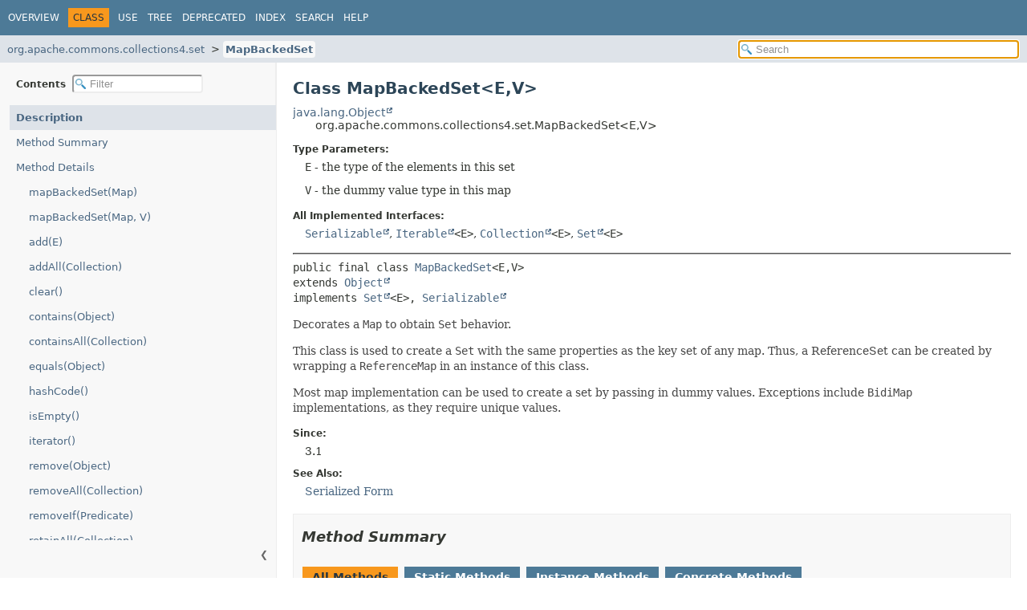

--- FILE ---
content_type: text/html
request_url: https://commons.apache.org/proper/commons-collections/apidocs/org/apache/commons/collections4/set/MapBackedSet.html
body_size: 4486
content:
<!DOCTYPE HTML>
<html lang>
<head>
<!-- Generated by javadoc (23) -->
<title>MapBackedSet (Apache Commons Collections 4.5.0 API)</title>
<meta name="viewport" content="width=device-width, initial-scale=1">
<meta http-equiv="Content-Type" content="text/html; charset=UTF-8">
<meta name="description" content="declaration: package: org.apache.commons.collections4.set, class: MapBackedSet">
<meta name="generator" content="javadoc/ClassWriter">
<link rel="stylesheet" type="text/css" href="../../../../../resource-files/jquery-ui.min.css" title="Style">
<link rel="stylesheet" type="text/css" href="../../../../../resource-files/stylesheet.css" title="Style">
<script type="text/javascript" src="../../../../../script-files/script.js"></script>
<script type="text/javascript" src="../../../../../script-files/jquery-3.7.1.min.js"></script>
<script type="text/javascript" src="../../../../../script-files/jquery-ui.min.js"></script>
</head>
<body class="class-declaration-page">
<script type="text/javascript">const pathtoroot = "../../../../../";
loadScripts(document, 'script');</script>
<noscript>
<div>JavaScript is disabled on your browser.</div>
</noscript>
<header role="banner">
<nav role="navigation">
<!-- ========= START OF TOP NAVBAR ======= -->
<div class="top-nav" id="navbar-top">
<div class="nav-content">
<div class="nav-menu-button"><button id="navbar-toggle-button" aria-controls="navbar-top" aria-expanded="false" aria-label="Toggle navigation links"><span class="nav-bar-toggle-icon">&nbsp;</span><span class="nav-bar-toggle-icon">&nbsp;</span><span class="nav-bar-toggle-icon">&nbsp;</span></button></div>
<div class="skip-nav"><a href="#skip-navbar-top" title="Skip navigation links">Skip navigation links</a></div>
<ul id="navbar-top-firstrow" class="nav-list" title="Navigation">
<li><a href="../../../../../index.html">Overview</a></li>
<li class="nav-bar-cell1-rev">Class</li>
<li><a href="class-use/MapBackedSet.html">Use</a></li>
<li><a href="package-tree.html">Tree</a></li>
<li><a href="../../../../../deprecated-list.html">Deprecated</a></li>
<li><a href="../../../../../index-all.html">Index</a></li>
<li><a href="../../../../../search.html">Search</a></li>
<li><a href="../../../../../help-doc.html#class">Help</a></li>
</ul>
<div class="about-language"><script type="text/javascript" async src="https://commons.apache.org/js/mathjax/tex-mml-chtml.js"></script></div>
</div>
</div>
<div class="sub-nav">
<div class="nav-content">
<ol class="sub-nav-list">
<li><a href="package-summary.html">org.apache.commons.collections4.set</a></li>
<li><a href="MapBackedSet.html" class="current-selection">MapBackedSet</a></li>
</ol>
<div class="nav-list-search">
<input type="text" id="search-input" disabled placeholder="Search" aria-label="Search in documentation" autocomplete="off">
<input type="reset" id="reset-search" disabled value="Reset">
</div>
</div>
</div>
<!-- ========= END OF TOP NAVBAR ========= -->
<span class="skip-nav" id="skip-navbar-top"></span></nav>
</header>
<div class="main-grid">
<nav role="navigation" class="toc" aria-label="Table of contents">
<div class="toc-header">Contents&nbsp;
<input type="text" class="filter-input" disabled placeholder="Filter" aria-label="Filter table of contents" autocomplete="off">
<input type="reset" class="reset-filter" disabled value="Reset">
</div>
<button class="hide-sidebar"><span>Hide sidebar&nbsp;</span>&#10094;</button><button class="show-sidebar">&#10095;<span>&nbsp;Show sidebar</span></button>
<ol class="toc-list">
<li><a href="#" tabindex="0">Description</a></li>
<li><a href="#method-summary" tabindex="0">Method Summary</a></li>
<li><a href="#method-detail" tabindex="0">Method Details</a>
<ol class="toc-list">
<li><a href="#mapBackedSet(java.util.Map)" tabindex="0">mapBackedSet(Map)</a></li>
<li><a href="#mapBackedSet(java.util.Map,V)" tabindex="0">mapBackedSet(Map, V)</a></li>
<li><a href="#add(E)" tabindex="0">add(E)</a></li>
<li><a href="#addAll(java.util.Collection)" tabindex="0">addAll(Collection)</a></li>
<li><a href="#clear()" tabindex="0">clear()</a></li>
<li><a href="#contains(java.lang.Object)" tabindex="0">contains(Object)</a></li>
<li><a href="#containsAll(java.util.Collection)" tabindex="0">containsAll(Collection)</a></li>
<li><a href="#equals(java.lang.Object)" tabindex="0">equals(Object)</a></li>
<li><a href="#hashCode()" tabindex="0">hashCode()</a></li>
<li><a href="#isEmpty()" tabindex="0">isEmpty()</a></li>
<li><a href="#iterator()" tabindex="0">iterator()</a></li>
<li><a href="#remove(java.lang.Object)" tabindex="0">remove(Object)</a></li>
<li><a href="#removeAll(java.util.Collection)" tabindex="0">removeAll(Collection)</a></li>
<li><a href="#removeIf(java.util.function.Predicate)" tabindex="0">removeIf(Predicate)</a></li>
<li><a href="#retainAll(java.util.Collection)" tabindex="0">retainAll(Collection)</a></li>
<li><a href="#size()" tabindex="0">size()</a></li>
<li><a href="#toArray()" tabindex="0">toArray()</a></li>
<li><a href="#toArray(T%5B%5D)" tabindex="0">toArray(T[])</a></li>
</ol>
</li>
</ol>
</nav>
<main role="main">
<!-- ======== START OF CLASS DATA ======== -->
<div class="header">
<h1 title="Class MapBackedSet" class="title">Class MapBackedSet&lt;E,<wbr>V&gt;</h1>
</div>
<div class="inheritance" title="Inheritance Tree"><a href="https://docs.oracle.com/javase/8/docs/api/java/lang/Object.html" title="class or interface in java.lang" class="external-link">java.lang.Object</a>
<div class="inheritance">org.apache.commons.collections4.set.MapBackedSet&lt;E,<wbr>V&gt;</div>
</div>
<section class="class-description" id="class-description">
<div class="horizontal-scroll">
<dl class="notes">
<dt>Type Parameters:</dt>
<dd><code>E</code> - the type of the elements in this set</dd>
<dd><code>V</code> - the dummy value type in this map</dd>
</dl>
<dl class="notes">
<dt>All Implemented Interfaces:</dt>
<dd><code><a href="https://docs.oracle.com/javase/8/docs/api/java/io/Serializable.html" title="class or interface in java.io" class="external-link">Serializable</a></code>, <code><a href="https://docs.oracle.com/javase/8/docs/api/java/lang/Iterable.html" title="class or interface in java.lang" class="external-link">Iterable</a>&lt;E&gt;</code>, <code><a href="https://docs.oracle.com/javase/8/docs/api/java/util/Collection.html" title="class or interface in java.util" class="external-link">Collection</a>&lt;E&gt;</code>, <code><a href="https://docs.oracle.com/javase/8/docs/api/java/util/Set.html" title="class or interface in java.util" class="external-link">Set</a>&lt;E&gt;</code></dd>
</dl>
<hr>
<div class="type-signature"><span class="modifiers">public final class </span><span class="element-name"><a href="../../../../../src-html/org/apache/commons/collections4/set/MapBackedSet.html#line-43">MapBackedSet</a>&lt;E,<wbr>V&gt;</span>
<span class="extends-implements">extends <a href="https://docs.oracle.com/javase/8/docs/api/java/lang/Object.html" title="class or interface in java.lang" class="external-link">Object</a>
implements <a href="https://docs.oracle.com/javase/8/docs/api/java/util/Set.html" title="class or interface in java.util" class="external-link">Set</a>&lt;E&gt;, <a href="https://docs.oracle.com/javase/8/docs/api/java/io/Serializable.html" title="class or interface in java.io" class="external-link">Serializable</a></span></div>
<div class="block">Decorates a <code>Map</code> to obtain <code>Set</code> behavior.
 <p>
 This class is used to create a <code>Set</code> with the same properties as
 the key set of any map. Thus, a ReferenceSet can be created by wrapping a
 <code>ReferenceMap</code> in an instance of this class.
 </p>
 <p>
 Most map implementation can be used to create a set by passing in dummy values.
 Exceptions include <code>BidiMap</code> implementations, as they require unique values.
 </p></div>
<dl class="notes">
<dt>Since:</dt>
<dd>3.1</dd>
<dt>See Also:</dt>
<dd>
<ul class="tag-list">
<li><a href="../../../../../serialized-form.html#org.apache.commons.collections4.set.MapBackedSet">Serialized Form</a></li>
</ul>
</dd>
</dl>
</div>
</section>
<section class="summary">
<ul class="summary-list">
<!-- ========== METHOD SUMMARY =========== -->
<li>
<section class="method-summary" id="method-summary">
<h2>Method Summary</h2>
<div id="method-summary-table">
<div class="table-tabs" role="tablist" aria-orientation="horizontal"><button id="method-summary-table-tab0" role="tab" aria-selected="true" aria-controls="method-summary-table.tabpanel" tabindex="0" onkeydown="switchTab(event)" onclick="show('method-summary-table', 'method-summary-table', 3)" class="active-table-tab">All Methods</button><button id="method-summary-table-tab1" role="tab" aria-selected="false" aria-controls="method-summary-table.tabpanel" tabindex="-1" onkeydown="switchTab(event)" onclick="show('method-summary-table', 'method-summary-table-tab1', 3)" class="table-tab">Static Methods</button><button id="method-summary-table-tab2" role="tab" aria-selected="false" aria-controls="method-summary-table.tabpanel" tabindex="-1" onkeydown="switchTab(event)" onclick="show('method-summary-table', 'method-summary-table-tab2', 3)" class="table-tab">Instance Methods</button><button id="method-summary-table-tab4" role="tab" aria-selected="false" aria-controls="method-summary-table.tabpanel" tabindex="-1" onkeydown="switchTab(event)" onclick="show('method-summary-table', 'method-summary-table-tab4', 3)" class="table-tab">Concrete Methods</button></div>
<div id="method-summary-table.tabpanel" role="tabpanel" aria-labelledby="method-summary-table-tab0">
<div class="summary-table three-column-summary">
<div class="table-header col-first">Modifier and Type</div>
<div class="table-header col-second">Method</div>
<div class="table-header col-last">Description</div>
<div class="col-first even-row-color method-summary-table method-summary-table-tab2 method-summary-table-tab4"><code>boolean</code></div>
<div class="col-second even-row-color method-summary-table method-summary-table-tab2 method-summary-table-tab4"><code><a href="#add(E)" class="member-name-link">add</a><wbr>(<a href="MapBackedSet.html" title="type parameter in MapBackedSet">E</a>&nbsp;obj)</code></div>
<div class="col-last even-row-color method-summary-table method-summary-table-tab2 method-summary-table-tab4">&nbsp;</div>
<div class="col-first odd-row-color method-summary-table method-summary-table-tab2 method-summary-table-tab4"><code>boolean</code></div>
<div class="col-second odd-row-color method-summary-table method-summary-table-tab2 method-summary-table-tab4"><code><a href="#addAll(java.util.Collection)" class="member-name-link">addAll</a><wbr>(<a href="https://docs.oracle.com/javase/8/docs/api/java/util/Collection.html" title="class or interface in java.util" class="external-link">Collection</a>&lt;? extends <a href="MapBackedSet.html" title="type parameter in MapBackedSet">E</a>&gt;&nbsp;coll)</code></div>
<div class="col-last odd-row-color method-summary-table method-summary-table-tab2 method-summary-table-tab4">&nbsp;</div>
<div class="col-first even-row-color method-summary-table method-summary-table-tab2 method-summary-table-tab4"><code>void</code></div>
<div class="col-second even-row-color method-summary-table method-summary-table-tab2 method-summary-table-tab4"><code><a href="#clear()" class="member-name-link">clear</a>()</code></div>
<div class="col-last even-row-color method-summary-table method-summary-table-tab2 method-summary-table-tab4">&nbsp;</div>
<div class="col-first odd-row-color method-summary-table method-summary-table-tab2 method-summary-table-tab4"><code>boolean</code></div>
<div class="col-second odd-row-color method-summary-table method-summary-table-tab2 method-summary-table-tab4"><code><a href="#contains(java.lang.Object)" class="member-name-link">contains</a><wbr>(<a href="https://docs.oracle.com/javase/8/docs/api/java/lang/Object.html" title="class or interface in java.lang" class="external-link">Object</a>&nbsp;obj)</code></div>
<div class="col-last odd-row-color method-summary-table method-summary-table-tab2 method-summary-table-tab4">&nbsp;</div>
<div class="col-first even-row-color method-summary-table method-summary-table-tab2 method-summary-table-tab4"><code>boolean</code></div>
<div class="col-second even-row-color method-summary-table method-summary-table-tab2 method-summary-table-tab4"><code><a href="#containsAll(java.util.Collection)" class="member-name-link">containsAll</a><wbr>(<a href="https://docs.oracle.com/javase/8/docs/api/java/util/Collection.html" title="class or interface in java.util" class="external-link">Collection</a>&lt;?&gt;&nbsp;coll)</code></div>
<div class="col-last even-row-color method-summary-table method-summary-table-tab2 method-summary-table-tab4">&nbsp;</div>
<div class="col-first odd-row-color method-summary-table method-summary-table-tab2 method-summary-table-tab4"><code>boolean</code></div>
<div class="col-second odd-row-color method-summary-table method-summary-table-tab2 method-summary-table-tab4"><code><a href="#equals(java.lang.Object)" class="member-name-link">equals</a><wbr>(<a href="https://docs.oracle.com/javase/8/docs/api/java/lang/Object.html" title="class or interface in java.lang" class="external-link">Object</a>&nbsp;obj)</code></div>
<div class="col-last odd-row-color method-summary-table method-summary-table-tab2 method-summary-table-tab4">&nbsp;</div>
<div class="col-first even-row-color method-summary-table method-summary-table-tab2 method-summary-table-tab4"><code>int</code></div>
<div class="col-second even-row-color method-summary-table method-summary-table-tab2 method-summary-table-tab4"><code><a href="#hashCode()" class="member-name-link">hashCode</a>()</code></div>
<div class="col-last even-row-color method-summary-table method-summary-table-tab2 method-summary-table-tab4">&nbsp;</div>
<div class="col-first odd-row-color method-summary-table method-summary-table-tab2 method-summary-table-tab4"><code>boolean</code></div>
<div class="col-second odd-row-color method-summary-table method-summary-table-tab2 method-summary-table-tab4"><code><a href="#isEmpty()" class="member-name-link">isEmpty</a>()</code></div>
<div class="col-last odd-row-color method-summary-table method-summary-table-tab2 method-summary-table-tab4">&nbsp;</div>
<div class="col-first even-row-color method-summary-table method-summary-table-tab2 method-summary-table-tab4"><code><a href="https://docs.oracle.com/javase/8/docs/api/java/util/Iterator.html" title="class or interface in java.util" class="external-link">Iterator</a><wbr>&lt;<a href="MapBackedSet.html" title="type parameter in MapBackedSet">E</a>&gt;</code></div>
<div class="col-second even-row-color method-summary-table method-summary-table-tab2 method-summary-table-tab4"><code><a href="#iterator()" class="member-name-link">iterator</a>()</code></div>
<div class="col-last even-row-color method-summary-table method-summary-table-tab2 method-summary-table-tab4">&nbsp;</div>
<div class="col-first odd-row-color method-summary-table method-summary-table-tab1 method-summary-table-tab4"><code>static &lt;E,<wbr>
V&gt;&nbsp;<a href="MapBackedSet.html" title="class in org.apache.commons.collections4.set">MapBackedSet</a><wbr>&lt;E,<wbr>V&gt;</code></div>
<div class="col-second odd-row-color method-summary-table method-summary-table-tab1 method-summary-table-tab4"><code><a href="#mapBackedSet(java.util.Map)" class="member-name-link">mapBackedSet</a><wbr>(<a href="https://docs.oracle.com/javase/8/docs/api/java/util/Map.html" title="class or interface in java.util" class="external-link">Map</a>&lt;E,<wbr>? super V&gt;&nbsp;map)</code></div>
<div class="col-last odd-row-color method-summary-table method-summary-table-tab1 method-summary-table-tab4">
<div class="block">Factory method to create a set from a map.</div>
</div>
<div class="col-first even-row-color method-summary-table method-summary-table-tab1 method-summary-table-tab4"><code>static &lt;E,<wbr>
V&gt;&nbsp;<a href="MapBackedSet.html" title="class in org.apache.commons.collections4.set">MapBackedSet</a><wbr>&lt;E,<wbr>V&gt;</code></div>
<div class="col-second even-row-color method-summary-table method-summary-table-tab1 method-summary-table-tab4"><code><a href="#mapBackedSet(java.util.Map,V)" class="member-name-link">mapBackedSet</a><wbr>(<a href="https://docs.oracle.com/javase/8/docs/api/java/util/Map.html" title="class or interface in java.util" class="external-link">Map</a>&lt;E,<wbr>? super V&gt;&nbsp;map,
 V&nbsp;dummyValue)</code></div>
<div class="col-last even-row-color method-summary-table method-summary-table-tab1 method-summary-table-tab4">
<div class="block">Factory method to create a set from a map.</div>
</div>
<div class="col-first odd-row-color method-summary-table method-summary-table-tab2 method-summary-table-tab4"><code>boolean</code></div>
<div class="col-second odd-row-color method-summary-table method-summary-table-tab2 method-summary-table-tab4"><code><a href="#remove(java.lang.Object)" class="member-name-link">remove</a><wbr>(<a href="https://docs.oracle.com/javase/8/docs/api/java/lang/Object.html" title="class or interface in java.lang" class="external-link">Object</a>&nbsp;obj)</code></div>
<div class="col-last odd-row-color method-summary-table method-summary-table-tab2 method-summary-table-tab4">&nbsp;</div>
<div class="col-first even-row-color method-summary-table method-summary-table-tab2 method-summary-table-tab4"><code>boolean</code></div>
<div class="col-second even-row-color method-summary-table method-summary-table-tab2 method-summary-table-tab4"><code><a href="#removeAll(java.util.Collection)" class="member-name-link">removeAll</a><wbr>(<a href="https://docs.oracle.com/javase/8/docs/api/java/util/Collection.html" title="class or interface in java.util" class="external-link">Collection</a>&lt;?&gt;&nbsp;coll)</code></div>
<div class="col-last even-row-color method-summary-table method-summary-table-tab2 method-summary-table-tab4">&nbsp;</div>
<div class="col-first odd-row-color method-summary-table method-summary-table-tab2 method-summary-table-tab4"><code>boolean</code></div>
<div class="col-second odd-row-color method-summary-table method-summary-table-tab2 method-summary-table-tab4"><code><a href="#removeIf(java.util.function.Predicate)" class="member-name-link">removeIf</a><wbr>(<a href="https://docs.oracle.com/javase/8/docs/api/java/util/function/Predicate.html" title="class or interface in java.util.function" class="external-link">Predicate</a>&lt;? super <a href="MapBackedSet.html" title="type parameter in MapBackedSet">E</a>&gt;&nbsp;filter)</code></div>
<div class="col-last odd-row-color method-summary-table method-summary-table-tab2 method-summary-table-tab4">&nbsp;</div>
<div class="col-first even-row-color method-summary-table method-summary-table-tab2 method-summary-table-tab4"><code>boolean</code></div>
<div class="col-second even-row-color method-summary-table method-summary-table-tab2 method-summary-table-tab4"><code><a href="#retainAll(java.util.Collection)" class="member-name-link">retainAll</a><wbr>(<a href="https://docs.oracle.com/javase/8/docs/api/java/util/Collection.html" title="class or interface in java.util" class="external-link">Collection</a>&lt;?&gt;&nbsp;coll)</code></div>
<div class="col-last even-row-color method-summary-table method-summary-table-tab2 method-summary-table-tab4">&nbsp;</div>
<div class="col-first odd-row-color method-summary-table method-summary-table-tab2 method-summary-table-tab4"><code>int</code></div>
<div class="col-second odd-row-color method-summary-table method-summary-table-tab2 method-summary-table-tab4"><code><a href="#size()" class="member-name-link">size</a>()</code></div>
<div class="col-last odd-row-color method-summary-table method-summary-table-tab2 method-summary-table-tab4">&nbsp;</div>
<div class="col-first even-row-color method-summary-table method-summary-table-tab2 method-summary-table-tab4"><code><a href="https://docs.oracle.com/javase/8/docs/api/java/lang/Object.html" title="class or interface in java.lang" class="external-link">Object</a>[]</code></div>
<div class="col-second even-row-color method-summary-table method-summary-table-tab2 method-summary-table-tab4"><code><a href="#toArray()" class="member-name-link">toArray</a>()</code></div>
<div class="col-last even-row-color method-summary-table method-summary-table-tab2 method-summary-table-tab4">&nbsp;</div>
<div class="col-first odd-row-color method-summary-table method-summary-table-tab2 method-summary-table-tab4"><code>&lt;T&gt;&nbsp;T[]</code></div>
<div class="col-second odd-row-color method-summary-table method-summary-table-tab2 method-summary-table-tab4"><code><a href="#toArray(T%5B%5D)" class="member-name-link">toArray</a><wbr>(T[]&nbsp;array)</code></div>
<div class="col-last odd-row-color method-summary-table method-summary-table-tab2 method-summary-table-tab4">&nbsp;</div>
</div>
</div>
</div>
<div class="inherited-list">
<h3 id="methods-inherited-from-class-java.lang.Object">Methods inherited from class&nbsp;java.lang.<a href="https://docs.oracle.com/javase/8/docs/api/java/lang/Object.html" title="class or interface in java.lang" class="external-link">Object</a></h3>
<code><a href="https://docs.oracle.com/javase/8/docs/api/java/lang/Object.html#clone--" title="class or interface in java.lang" class="external-link">clone</a>, <a href="https://docs.oracle.com/javase/8/docs/api/java/lang/Object.html#finalize--" title="class or interface in java.lang" class="external-link">finalize</a>, <a href="https://docs.oracle.com/javase/8/docs/api/java/lang/Object.html#getClass--" title="class or interface in java.lang" class="external-link">getClass</a>, <a href="https://docs.oracle.com/javase/8/docs/api/java/lang/Object.html#notify--" title="class or interface in java.lang" class="external-link">notify</a>, <a href="https://docs.oracle.com/javase/8/docs/api/java/lang/Object.html#notifyAll--" title="class or interface in java.lang" class="external-link">notifyAll</a>, <a href="https://docs.oracle.com/javase/8/docs/api/java/lang/Object.html#toString--" title="class or interface in java.lang" class="external-link">toString</a>, <a href="https://docs.oracle.com/javase/8/docs/api/java/lang/Object.html#wait--" title="class or interface in java.lang" class="external-link">wait</a>, <a href="https://docs.oracle.com/javase/8/docs/api/java/lang/Object.html#wait-long-" title="class or interface in java.lang" class="external-link">wait</a>, <a href="https://docs.oracle.com/javase/8/docs/api/java/lang/Object.html#wait-long-int-" title="class or interface in java.lang" class="external-link">wait</a></code></div>
<div class="inherited-list">
<h3 id="methods-inherited-from-class-java.util.Collection">Methods inherited from interface&nbsp;java.util.<a href="https://docs.oracle.com/javase/8/docs/api/java/util/Collection.html" title="class or interface in java.util" class="external-link">Collection</a></h3>
<code><a href="https://docs.oracle.com/javase/8/docs/api/java/util/Collection.html#parallelStream--" title="class or interface in java.util" class="external-link">parallelStream</a>, <a href="https://docs.oracle.com/javase/8/docs/api/java/util/Collection.html#stream--" title="class or interface in java.util" class="external-link">stream</a></code></div>
<div class="inherited-list">
<h3 id="methods-inherited-from-class-java.lang.Iterable">Methods inherited from interface&nbsp;java.lang.<a href="https://docs.oracle.com/javase/8/docs/api/java/lang/Iterable.html" title="class or interface in java.lang" class="external-link">Iterable</a></h3>
<code><a href="https://docs.oracle.com/javase/8/docs/api/java/lang/Iterable.html#forEach-java.util.function.Consumer-" title="class or interface in java.lang" class="external-link">forEach</a></code></div>
<div class="inherited-list">
<h3 id="methods-inherited-from-class-java.util.Set">Methods inherited from interface&nbsp;java.util.<a href="https://docs.oracle.com/javase/8/docs/api/java/util/Set.html" title="class or interface in java.util" class="external-link">Set</a></h3>
<code><a href="https://docs.oracle.com/javase/8/docs/api/java/util/Set.html#spliterator--" title="class or interface in java.util" class="external-link">spliterator</a></code></div>
</section>
</li>
</ul>
</section>
<section class="details">
<ul class="details-list">
<!-- ============ METHOD DETAIL ========== -->
<li>
<section class="method-details" id="method-detail">
<h2>Method Details</h2>
<ul class="member-list">
<li>
<section class="detail" id="mapBackedSet(java.util.Map)">
<h3>mapBackedSet</h3>
<div class="horizontal-scroll">
<div class="member-signature"><span class="modifiers">public static</span>&nbsp;<span class="type-parameters">&lt;E,<wbr>
V&gt;</span>&nbsp;<span class="return-type"><a href="MapBackedSet.html" title="class in org.apache.commons.collections4.set">MapBackedSet</a>&lt;E,<wbr>V&gt;</span>&nbsp;<span class="element-name"><a href="../../../../../src-html/org/apache/commons/collections4/set/MapBackedSet.html#line-58">mapBackedSet</a></span><wbr><span class="parameters">(<a href="https://docs.oracle.com/javase/8/docs/api/java/util/Map.html" title="class or interface in java.util" class="external-link">Map</a>&lt;E,<wbr>? super V&gt;&nbsp;map)</span></div>
<div class="block">Factory method to create a set from a map.</div>
<dl class="notes">
<dt>Type Parameters:</dt>
<dd><code>E</code> - the element type</dd>
<dd><code>V</code> - the dummy value type in the map</dd>
<dt>Parameters:</dt>
<dd><code>map</code> - the map to decorate, must not be null</dd>
<dt>Returns:</dt>
<dd>a new map backed set</dd>
<dt>Throws:</dt>
<dd><code><a href="https://docs.oracle.com/javase/8/docs/api/java/lang/NullPointerException.html" title="class or interface in java.lang" class="external-link">NullPointerException</a></code> - if map is null</dd>
<dt>Since:</dt>
<dd>4.0</dd>
</dl>
</div>
</section>
</li>
<li>
<section class="detail" id="mapBackedSet(java.util.Map,V)">
<h3 id="mapBackedSet(java.util.Map,java.lang.Object)">mapBackedSet</h3>
<div class="horizontal-scroll">
<div class="member-signature"><span class="modifiers">public static</span>&nbsp;<span class="type-parameters">&lt;E,<wbr>
V&gt;</span>&nbsp;<span class="return-type"><a href="MapBackedSet.html" title="class in org.apache.commons.collections4.set">MapBackedSet</a>&lt;E,<wbr>V&gt;</span>&nbsp;<span class="element-name"><a href="../../../../../src-html/org/apache/commons/collections4/set/MapBackedSet.html#line-73">mapBackedSet</a></span><wbr><span class="parameters">(<a href="https://docs.oracle.com/javase/8/docs/api/java/util/Map.html" title="class or interface in java.util" class="external-link">Map</a>&lt;E,<wbr>? super V&gt;&nbsp;map,
 V&nbsp;dummyValue)</span></div>
<div class="block">Factory method to create a set from a map.</div>
<dl class="notes">
<dt>Type Parameters:</dt>
<dd><code>E</code> - the element type</dd>
<dd><code>V</code> - the dummy value type in the map</dd>
<dt>Parameters:</dt>
<dd><code>map</code> - the map to decorate, must not be null</dd>
<dd><code>dummyValue</code> - the dummy value to use</dd>
<dt>Returns:</dt>
<dd>a new map backed set</dd>
<dt>Throws:</dt>
<dd><code><a href="https://docs.oracle.com/javase/8/docs/api/java/lang/NullPointerException.html" title="class or interface in java.lang" class="external-link">NullPointerException</a></code> - if map is null</dd>
<dt>Since:</dt>
<dd>4.0</dd>
</dl>
</div>
</section>
</li>
<li>
<section class="detail" id="add(E)">
<h3 id="add(java.lang.Object)">add</h3>
<div class="horizontal-scroll">
<div class="member-signature"><span class="modifiers">public</span>&nbsp;<span class="return-type">boolean</span>&nbsp;<span class="element-name"><a href="../../../../../src-html/org/apache/commons/collections4/set/MapBackedSet.html#line-95">add</a></span><wbr><span class="parameters">(<a href="MapBackedSet.html" title="type parameter in MapBackedSet">E</a>&nbsp;obj)</span></div>
<dl class="notes">
<dt>Specified by:</dt>
<dd><code><a href="https://docs.oracle.com/javase/8/docs/api/java/util/Collection.html#add-E-" title="class or interface in java.util" class="external-link">add</a></code>&nbsp;in interface&nbsp;<code><a href="https://docs.oracle.com/javase/8/docs/api/java/util/Collection.html" title="class or interface in java.util" class="external-link">Collection</a>&lt;<a href="MapBackedSet.html" title="type parameter in MapBackedSet">E</a>&gt;</code></dd>
<dt>Specified by:</dt>
<dd><code><a href="https://docs.oracle.com/javase/8/docs/api/java/util/Set.html#add-E-" title="class or interface in java.util" class="external-link">add</a></code>&nbsp;in interface&nbsp;<code><a href="https://docs.oracle.com/javase/8/docs/api/java/util/Set.html" title="class or interface in java.util" class="external-link">Set</a>&lt;<a href="MapBackedSet.html" title="type parameter in MapBackedSet">E</a>&gt;</code></dd>
</dl>
</div>
</section>
</li>
<li>
<section class="detail" id="addAll(java.util.Collection)">
<h3>addAll</h3>
<div class="horizontal-scroll">
<div class="member-signature"><span class="modifiers">public</span>&nbsp;<span class="return-type">boolean</span>&nbsp;<span class="element-name"><a href="../../../../../src-html/org/apache/commons/collections4/set/MapBackedSet.html#line-102">addAll</a></span><wbr><span class="parameters">(<a href="https://docs.oracle.com/javase/8/docs/api/java/util/Collection.html" title="class or interface in java.util" class="external-link">Collection</a>&lt;? extends <a href="MapBackedSet.html" title="type parameter in MapBackedSet">E</a>&gt;&nbsp;coll)</span></div>
<dl class="notes">
<dt>Specified by:</dt>
<dd><code><a href="https://docs.oracle.com/javase/8/docs/api/java/util/Collection.html#addAll-java.util.Collection-" title="class or interface in java.util" class="external-link">addAll</a></code>&nbsp;in interface&nbsp;<code><a href="https://docs.oracle.com/javase/8/docs/api/java/util/Collection.html" title="class or interface in java.util" class="external-link">Collection</a>&lt;<a href="MapBackedSet.html" title="type parameter in MapBackedSet">E</a>&gt;</code></dd>
<dt>Specified by:</dt>
<dd><code><a href="https://docs.oracle.com/javase/8/docs/api/java/util/Set.html#addAll-java.util.Collection-" title="class or interface in java.util" class="external-link">addAll</a></code>&nbsp;in interface&nbsp;<code><a href="https://docs.oracle.com/javase/8/docs/api/java/util/Set.html" title="class or interface in java.util" class="external-link">Set</a>&lt;<a href="MapBackedSet.html" title="type parameter in MapBackedSet">E</a>&gt;</code></dd>
</dl>
</div>
</section>
</li>
<li>
<section class="detail" id="clear()">
<h3>clear</h3>
<div class="horizontal-scroll">
<div class="member-signature"><span class="modifiers">public</span>&nbsp;<span class="return-type">void</span>&nbsp;<span class="element-name"><a href="../../../../../src-html/org/apache/commons/collections4/set/MapBackedSet.html#line-111">clear</a></span>()</div>
<dl class="notes">
<dt>Specified by:</dt>
<dd><code><a href="https://docs.oracle.com/javase/8/docs/api/java/util/Collection.html#clear--" title="class or interface in java.util" class="external-link">clear</a></code>&nbsp;in interface&nbsp;<code><a href="https://docs.oracle.com/javase/8/docs/api/java/util/Collection.html" title="class or interface in java.util" class="external-link">Collection</a>&lt;<a href="MapBackedSet.html" title="type parameter in MapBackedSet">E</a>&gt;</code></dd>
<dt>Specified by:</dt>
<dd><code><a href="https://docs.oracle.com/javase/8/docs/api/java/util/Set.html#clear--" title="class or interface in java.util" class="external-link">clear</a></code>&nbsp;in interface&nbsp;<code><a href="https://docs.oracle.com/javase/8/docs/api/java/util/Set.html" title="class or interface in java.util" class="external-link">Set</a>&lt;<a href="MapBackedSet.html" title="type parameter in MapBackedSet">E</a>&gt;</code></dd>
</dl>
</div>
</section>
</li>
<li>
<section class="detail" id="contains(java.lang.Object)">
<h3>contains</h3>
<div class="horizontal-scroll">
<div class="member-signature"><span class="modifiers">public</span>&nbsp;<span class="return-type">boolean</span>&nbsp;<span class="element-name"><a href="../../../../../src-html/org/apache/commons/collections4/set/MapBackedSet.html#line-116">contains</a></span><wbr><span class="parameters">(<a href="https://docs.oracle.com/javase/8/docs/api/java/lang/Object.html" title="class or interface in java.lang" class="external-link">Object</a>&nbsp;obj)</span></div>
<dl class="notes">
<dt>Specified by:</dt>
<dd><code><a href="https://docs.oracle.com/javase/8/docs/api/java/util/Collection.html#contains-java.lang.Object-" title="class or interface in java.util" class="external-link">contains</a></code>&nbsp;in interface&nbsp;<code><a href="https://docs.oracle.com/javase/8/docs/api/java/util/Collection.html" title="class or interface in java.util" class="external-link">Collection</a>&lt;<a href="MapBackedSet.html" title="type parameter in MapBackedSet">E</a>&gt;</code></dd>
<dt>Specified by:</dt>
<dd><code><a href="https://docs.oracle.com/javase/8/docs/api/java/util/Set.html#contains-java.lang.Object-" title="class or interface in java.util" class="external-link">contains</a></code>&nbsp;in interface&nbsp;<code><a href="https://docs.oracle.com/javase/8/docs/api/java/util/Set.html" title="class or interface in java.util" class="external-link">Set</a>&lt;<a href="MapBackedSet.html" title="type parameter in MapBackedSet">E</a>&gt;</code></dd>
</dl>
</div>
</section>
</li>
<li>
<section class="detail" id="containsAll(java.util.Collection)">
<h3>containsAll</h3>
<div class="horizontal-scroll">
<div class="member-signature"><span class="modifiers">public</span>&nbsp;<span class="return-type">boolean</span>&nbsp;<span class="element-name"><a href="../../../../../src-html/org/apache/commons/collections4/set/MapBackedSet.html#line-121">containsAll</a></span><wbr><span class="parameters">(<a href="https://docs.oracle.com/javase/8/docs/api/java/util/Collection.html" title="class or interface in java.util" class="external-link">Collection</a>&lt;?&gt;&nbsp;coll)</span></div>
<dl class="notes">
<dt>Specified by:</dt>
<dd><code><a href="https://docs.oracle.com/javase/8/docs/api/java/util/Collection.html#containsAll-java.util.Collection-" title="class or interface in java.util" class="external-link">containsAll</a></code>&nbsp;in interface&nbsp;<code><a href="https://docs.oracle.com/javase/8/docs/api/java/util/Collection.html" title="class or interface in java.util" class="external-link">Collection</a>&lt;<a href="MapBackedSet.html" title="type parameter in MapBackedSet">E</a>&gt;</code></dd>
<dt>Specified by:</dt>
<dd><code><a href="https://docs.oracle.com/javase/8/docs/api/java/util/Set.html#containsAll-java.util.Collection-" title="class or interface in java.util" class="external-link">containsAll</a></code>&nbsp;in interface&nbsp;<code><a href="https://docs.oracle.com/javase/8/docs/api/java/util/Set.html" title="class or interface in java.util" class="external-link">Set</a>&lt;<a href="MapBackedSet.html" title="type parameter in MapBackedSet">E</a>&gt;</code></dd>
</dl>
</div>
</section>
</li>
<li>
<section class="detail" id="equals(java.lang.Object)">
<h3>equals</h3>
<div class="horizontal-scroll">
<div class="member-signature"><span class="modifiers">public</span>&nbsp;<span class="return-type">boolean</span>&nbsp;<span class="element-name"><a href="../../../../../src-html/org/apache/commons/collections4/set/MapBackedSet.html#line-126">equals</a></span><wbr><span class="parameters">(<a href="https://docs.oracle.com/javase/8/docs/api/java/lang/Object.html" title="class or interface in java.lang" class="external-link">Object</a>&nbsp;obj)</span></div>
<dl class="notes">
<dt>Specified by:</dt>
<dd><code><a href="https://docs.oracle.com/javase/8/docs/api/java/util/Collection.html#equals-java.lang.Object-" title="class or interface in java.util" class="external-link">equals</a></code>&nbsp;in interface&nbsp;<code><a href="https://docs.oracle.com/javase/8/docs/api/java/util/Collection.html" title="class or interface in java.util" class="external-link">Collection</a>&lt;<a href="MapBackedSet.html" title="type parameter in MapBackedSet">E</a>&gt;</code></dd>
<dt>Specified by:</dt>
<dd><code><a href="https://docs.oracle.com/javase/8/docs/api/java/util/Set.html#equals-java.lang.Object-" title="class or interface in java.util" class="external-link">equals</a></code>&nbsp;in interface&nbsp;<code><a href="https://docs.oracle.com/javase/8/docs/api/java/util/Set.html" title="class or interface in java.util" class="external-link">Set</a>&lt;<a href="MapBackedSet.html" title="type parameter in MapBackedSet">E</a>&gt;</code></dd>
<dt>Overrides:</dt>
<dd><code><a href="https://docs.oracle.com/javase/8/docs/api/java/lang/Object.html#equals-java.lang.Object-" title="class or interface in java.lang" class="external-link">equals</a></code>&nbsp;in class&nbsp;<code><a href="https://docs.oracle.com/javase/8/docs/api/java/lang/Object.html" title="class or interface in java.lang" class="external-link">Object</a></code></dd>
</dl>
</div>
</section>
</li>
<li>
<section class="detail" id="hashCode()">
<h3>hashCode</h3>
<div class="horizontal-scroll">
<div class="member-signature"><span class="modifiers">public</span>&nbsp;<span class="return-type">int</span>&nbsp;<span class="element-name"><a href="../../../../../src-html/org/apache/commons/collections4/set/MapBackedSet.html#line-131">hashCode</a></span>()</div>
<dl class="notes">
<dt>Specified by:</dt>
<dd><code><a href="https://docs.oracle.com/javase/8/docs/api/java/util/Collection.html#hashCode--" title="class or interface in java.util" class="external-link">hashCode</a></code>&nbsp;in interface&nbsp;<code><a href="https://docs.oracle.com/javase/8/docs/api/java/util/Collection.html" title="class or interface in java.util" class="external-link">Collection</a>&lt;<a href="MapBackedSet.html" title="type parameter in MapBackedSet">E</a>&gt;</code></dd>
<dt>Specified by:</dt>
<dd><code><a href="https://docs.oracle.com/javase/8/docs/api/java/util/Set.html#hashCode--" title="class or interface in java.util" class="external-link">hashCode</a></code>&nbsp;in interface&nbsp;<code><a href="https://docs.oracle.com/javase/8/docs/api/java/util/Set.html" title="class or interface in java.util" class="external-link">Set</a>&lt;<a href="MapBackedSet.html" title="type parameter in MapBackedSet">E</a>&gt;</code></dd>
<dt>Overrides:</dt>
<dd><code><a href="https://docs.oracle.com/javase/8/docs/api/java/lang/Object.html#hashCode--" title="class or interface in java.lang" class="external-link">hashCode</a></code>&nbsp;in class&nbsp;<code><a href="https://docs.oracle.com/javase/8/docs/api/java/lang/Object.html" title="class or interface in java.lang" class="external-link">Object</a></code></dd>
</dl>
</div>
</section>
</li>
<li>
<section class="detail" id="isEmpty()">
<h3>isEmpty</h3>
<div class="horizontal-scroll">
<div class="member-signature"><span class="modifiers">public</span>&nbsp;<span class="return-type">boolean</span>&nbsp;<span class="element-name"><a href="../../../../../src-html/org/apache/commons/collections4/set/MapBackedSet.html#line-136">isEmpty</a></span>()</div>
<dl class="notes">
<dt>Specified by:</dt>
<dd><code><a href="https://docs.oracle.com/javase/8/docs/api/java/util/Collection.html#isEmpty--" title="class or interface in java.util" class="external-link">isEmpty</a></code>&nbsp;in interface&nbsp;<code><a href="https://docs.oracle.com/javase/8/docs/api/java/util/Collection.html" title="class or interface in java.util" class="external-link">Collection</a>&lt;<a href="MapBackedSet.html" title="type parameter in MapBackedSet">E</a>&gt;</code></dd>
<dt>Specified by:</dt>
<dd><code><a href="https://docs.oracle.com/javase/8/docs/api/java/util/Set.html#isEmpty--" title="class or interface in java.util" class="external-link">isEmpty</a></code>&nbsp;in interface&nbsp;<code><a href="https://docs.oracle.com/javase/8/docs/api/java/util/Set.html" title="class or interface in java.util" class="external-link">Set</a>&lt;<a href="MapBackedSet.html" title="type parameter in MapBackedSet">E</a>&gt;</code></dd>
</dl>
</div>
</section>
</li>
<li>
<section class="detail" id="iterator()">
<h3>iterator</h3>
<div class="horizontal-scroll">
<div class="member-signature"><span class="modifiers">public</span>&nbsp;<span class="return-type"><a href="https://docs.oracle.com/javase/8/docs/api/java/util/Iterator.html" title="class or interface in java.util" class="external-link">Iterator</a>&lt;<a href="MapBackedSet.html" title="type parameter in MapBackedSet">E</a>&gt;</span>&nbsp;<span class="element-name"><a href="../../../../../src-html/org/apache/commons/collections4/set/MapBackedSet.html#line-141">iterator</a></span>()</div>
<dl class="notes">
<dt>Specified by:</dt>
<dd><code><a href="https://docs.oracle.com/javase/8/docs/api/java/util/Collection.html#iterator--" title="class or interface in java.util" class="external-link">iterator</a></code>&nbsp;in interface&nbsp;<code><a href="https://docs.oracle.com/javase/8/docs/api/java/util/Collection.html" title="class or interface in java.util" class="external-link">Collection</a>&lt;<a href="MapBackedSet.html" title="type parameter in MapBackedSet">E</a>&gt;</code></dd>
<dt>Specified by:</dt>
<dd><code><a href="https://docs.oracle.com/javase/8/docs/api/java/lang/Iterable.html#iterator--" title="class or interface in java.lang" class="external-link">iterator</a></code>&nbsp;in interface&nbsp;<code><a href="https://docs.oracle.com/javase/8/docs/api/java/lang/Iterable.html" title="class or interface in java.lang" class="external-link">Iterable</a>&lt;<a href="MapBackedSet.html" title="type parameter in MapBackedSet">E</a>&gt;</code></dd>
<dt>Specified by:</dt>
<dd><code><a href="https://docs.oracle.com/javase/8/docs/api/java/util/Set.html#iterator--" title="class or interface in java.util" class="external-link">iterator</a></code>&nbsp;in interface&nbsp;<code><a href="https://docs.oracle.com/javase/8/docs/api/java/util/Set.html" title="class or interface in java.util" class="external-link">Set</a>&lt;<a href="MapBackedSet.html" title="type parameter in MapBackedSet">E</a>&gt;</code></dd>
</dl>
</div>
</section>
</li>
<li>
<section class="detail" id="remove(java.lang.Object)">
<h3>remove</h3>
<div class="horizontal-scroll">
<div class="member-signature"><span class="modifiers">public</span>&nbsp;<span class="return-type">boolean</span>&nbsp;<span class="element-name"><a href="../../../../../src-html/org/apache/commons/collections4/set/MapBackedSet.html#line-146">remove</a></span><wbr><span class="parameters">(<a href="https://docs.oracle.com/javase/8/docs/api/java/lang/Object.html" title="class or interface in java.lang" class="external-link">Object</a>&nbsp;obj)</span></div>
<dl class="notes">
<dt>Specified by:</dt>
<dd><code><a href="https://docs.oracle.com/javase/8/docs/api/java/util/Collection.html#remove-java.lang.Object-" title="class or interface in java.util" class="external-link">remove</a></code>&nbsp;in interface&nbsp;<code><a href="https://docs.oracle.com/javase/8/docs/api/java/util/Collection.html" title="class or interface in java.util" class="external-link">Collection</a>&lt;<a href="MapBackedSet.html" title="type parameter in MapBackedSet">E</a>&gt;</code></dd>
<dt>Specified by:</dt>
<dd><code><a href="https://docs.oracle.com/javase/8/docs/api/java/util/Set.html#remove-java.lang.Object-" title="class or interface in java.util" class="external-link">remove</a></code>&nbsp;in interface&nbsp;<code><a href="https://docs.oracle.com/javase/8/docs/api/java/util/Set.html" title="class or interface in java.util" class="external-link">Set</a>&lt;<a href="MapBackedSet.html" title="type parameter in MapBackedSet">E</a>&gt;</code></dd>
</dl>
</div>
</section>
</li>
<li>
<section class="detail" id="removeAll(java.util.Collection)">
<h3>removeAll</h3>
<div class="horizontal-scroll">
<div class="member-signature"><span class="modifiers">public</span>&nbsp;<span class="return-type">boolean</span>&nbsp;<span class="element-name"><a href="../../../../../src-html/org/apache/commons/collections4/set/MapBackedSet.html#line-153">removeAll</a></span><wbr><span class="parameters">(<a href="https://docs.oracle.com/javase/8/docs/api/java/util/Collection.html" title="class or interface in java.util" class="external-link">Collection</a>&lt;?&gt;&nbsp;coll)</span></div>
<dl class="notes">
<dt>Specified by:</dt>
<dd><code><a href="https://docs.oracle.com/javase/8/docs/api/java/util/Collection.html#removeAll-java.util.Collection-" title="class or interface in java.util" class="external-link">removeAll</a></code>&nbsp;in interface&nbsp;<code><a href="https://docs.oracle.com/javase/8/docs/api/java/util/Collection.html" title="class or interface in java.util" class="external-link">Collection</a>&lt;<a href="MapBackedSet.html" title="type parameter in MapBackedSet">E</a>&gt;</code></dd>
<dt>Specified by:</dt>
<dd><code><a href="https://docs.oracle.com/javase/8/docs/api/java/util/Set.html#removeAll-java.util.Collection-" title="class or interface in java.util" class="external-link">removeAll</a></code>&nbsp;in interface&nbsp;<code><a href="https://docs.oracle.com/javase/8/docs/api/java/util/Set.html" title="class or interface in java.util" class="external-link">Set</a>&lt;<a href="MapBackedSet.html" title="type parameter in MapBackedSet">E</a>&gt;</code></dd>
</dl>
</div>
</section>
</li>
<li>
<section class="detail" id="removeIf(java.util.function.Predicate)">
<h3>removeIf</h3>
<div class="horizontal-scroll">
<div class="member-signature"><span class="modifiers">public</span>&nbsp;<span class="return-type">boolean</span>&nbsp;<span class="element-name"><a href="../../../../../src-html/org/apache/commons/collections4/set/MapBackedSet.html#line-161">removeIf</a></span><wbr><span class="parameters">(<a href="https://docs.oracle.com/javase/8/docs/api/java/util/function/Predicate.html" title="class or interface in java.util.function" class="external-link">Predicate</a>&lt;? super <a href="MapBackedSet.html" title="type parameter in MapBackedSet">E</a>&gt;&nbsp;filter)</span></div>
<dl class="notes">
<dt>Specified by:</dt>
<dd><code><a href="https://docs.oracle.com/javase/8/docs/api/java/util/Collection.html#removeIf-java.util.function.Predicate-" title="class or interface in java.util" class="external-link">removeIf</a></code>&nbsp;in interface&nbsp;<code><a href="https://docs.oracle.com/javase/8/docs/api/java/util/Collection.html" title="class or interface in java.util" class="external-link">Collection</a>&lt;<a href="MapBackedSet.html" title="type parameter in MapBackedSet">E</a>&gt;</code></dd>
<dt>Since:</dt>
<dd>4.4</dd>
</dl>
</div>
</section>
</li>
<li>
<section class="detail" id="retainAll(java.util.Collection)">
<h3>retainAll</h3>
<div class="horizontal-scroll">
<div class="member-signature"><span class="modifiers">public</span>&nbsp;<span class="return-type">boolean</span>&nbsp;<span class="element-name"><a href="../../../../../src-html/org/apache/commons/collections4/set/MapBackedSet.html#line-166">retainAll</a></span><wbr><span class="parameters">(<a href="https://docs.oracle.com/javase/8/docs/api/java/util/Collection.html" title="class or interface in java.util" class="external-link">Collection</a>&lt;?&gt;&nbsp;coll)</span></div>
<dl class="notes">
<dt>Specified by:</dt>
<dd><code><a href="https://docs.oracle.com/javase/8/docs/api/java/util/Collection.html#retainAll-java.util.Collection-" title="class or interface in java.util" class="external-link">retainAll</a></code>&nbsp;in interface&nbsp;<code><a href="https://docs.oracle.com/javase/8/docs/api/java/util/Collection.html" title="class or interface in java.util" class="external-link">Collection</a>&lt;<a href="MapBackedSet.html" title="type parameter in MapBackedSet">E</a>&gt;</code></dd>
<dt>Specified by:</dt>
<dd><code><a href="https://docs.oracle.com/javase/8/docs/api/java/util/Set.html#retainAll-java.util.Collection-" title="class or interface in java.util" class="external-link">retainAll</a></code>&nbsp;in interface&nbsp;<code><a href="https://docs.oracle.com/javase/8/docs/api/java/util/Set.html" title="class or interface in java.util" class="external-link">Set</a>&lt;<a href="MapBackedSet.html" title="type parameter in MapBackedSet">E</a>&gt;</code></dd>
</dl>
</div>
</section>
</li>
<li>
<section class="detail" id="size()">
<h3>size</h3>
<div class="horizontal-scroll">
<div class="member-signature"><span class="modifiers">public</span>&nbsp;<span class="return-type">int</span>&nbsp;<span class="element-name"><a href="../../../../../src-html/org/apache/commons/collections4/set/MapBackedSet.html#line-171">size</a></span>()</div>
<dl class="notes">
<dt>Specified by:</dt>
<dd><code><a href="https://docs.oracle.com/javase/8/docs/api/java/util/Collection.html#size--" title="class or interface in java.util" class="external-link">size</a></code>&nbsp;in interface&nbsp;<code><a href="https://docs.oracle.com/javase/8/docs/api/java/util/Collection.html" title="class or interface in java.util" class="external-link">Collection</a>&lt;<a href="MapBackedSet.html" title="type parameter in MapBackedSet">E</a>&gt;</code></dd>
<dt>Specified by:</dt>
<dd><code><a href="https://docs.oracle.com/javase/8/docs/api/java/util/Set.html#size--" title="class or interface in java.util" class="external-link">size</a></code>&nbsp;in interface&nbsp;<code><a href="https://docs.oracle.com/javase/8/docs/api/java/util/Set.html" title="class or interface in java.util" class="external-link">Set</a>&lt;<a href="MapBackedSet.html" title="type parameter in MapBackedSet">E</a>&gt;</code></dd>
</dl>
</div>
</section>
</li>
<li>
<section class="detail" id="toArray()">
<h3>toArray</h3>
<div class="horizontal-scroll">
<div class="member-signature"><span class="modifiers">public</span>&nbsp;<span class="return-type"><a href="https://docs.oracle.com/javase/8/docs/api/java/lang/Object.html" title="class or interface in java.lang" class="external-link">Object</a>[]</span>&nbsp;<span class="element-name"><a href="../../../../../src-html/org/apache/commons/collections4/set/MapBackedSet.html#line-176">toArray</a></span>()</div>
<dl class="notes">
<dt>Specified by:</dt>
<dd><code><a href="https://docs.oracle.com/javase/8/docs/api/java/util/Collection.html#toArray--" title="class or interface in java.util" class="external-link">toArray</a></code>&nbsp;in interface&nbsp;<code><a href="https://docs.oracle.com/javase/8/docs/api/java/util/Collection.html" title="class or interface in java.util" class="external-link">Collection</a>&lt;<a href="MapBackedSet.html" title="type parameter in MapBackedSet">E</a>&gt;</code></dd>
<dt>Specified by:</dt>
<dd><code><a href="https://docs.oracle.com/javase/8/docs/api/java/util/Set.html#toArray--" title="class or interface in java.util" class="external-link">toArray</a></code>&nbsp;in interface&nbsp;<code><a href="https://docs.oracle.com/javase/8/docs/api/java/util/Set.html" title="class or interface in java.util" class="external-link">Set</a>&lt;<a href="MapBackedSet.html" title="type parameter in MapBackedSet">E</a>&gt;</code></dd>
</dl>
</div>
</section>
</li>
<li>
<section class="detail" id="toArray(T[])">
<h3 id="toArray(java.lang.Object[])">toArray</h3>
<div class="horizontal-scroll">
<div class="member-signature"><span class="modifiers">public</span>&nbsp;<span class="type-parameters">&lt;T&gt;</span>&nbsp;<span class="return-type">T[]</span>&nbsp;<span class="element-name"><a href="../../../../../src-html/org/apache/commons/collections4/set/MapBackedSet.html#line-181">toArray</a></span><wbr><span class="parameters">(T[]&nbsp;array)</span></div>
<dl class="notes">
<dt>Specified by:</dt>
<dd><code><a href="https://docs.oracle.com/javase/8/docs/api/java/util/Collection.html#toArray-T:A-" title="class or interface in java.util" class="external-link">toArray</a></code>&nbsp;in interface&nbsp;<code><a href="https://docs.oracle.com/javase/8/docs/api/java/util/Collection.html" title="class or interface in java.util" class="external-link">Collection</a>&lt;<a href="MapBackedSet.html" title="type parameter in MapBackedSet">E</a>&gt;</code></dd>
<dt>Specified by:</dt>
<dd><code><a href="https://docs.oracle.com/javase/8/docs/api/java/util/Set.html#toArray-T:A-" title="class or interface in java.util" class="external-link">toArray</a></code>&nbsp;in interface&nbsp;<code><a href="https://docs.oracle.com/javase/8/docs/api/java/util/Set.html" title="class or interface in java.util" class="external-link">Set</a>&lt;<a href="MapBackedSet.html" title="type parameter in MapBackedSet">E</a>&gt;</code></dd>
</dl>
</div>
</section>
</li>
</ul>
</section>
</li>
</ul>
</section>
<!-- ========= END OF CLASS DATA ========= -->
<footer role="contentinfo">
<hr>
<p class="legal-copy"><small>Copyright © 2001-2025 <a href="https://www.apache.org/">The Apache Software Foundation</a>. All rights reserved.</br><a href="https://commons.apache.org/proper/commons-collections/">Apache Commons Collections</a> |<a href="https://issues.apache.org/jira/browse/COLLECTIONS">Issue management</a> |<a href="https://gitbox.apache.org/repos/asf?p=commons-collections.git">Source repository</a></small></p>
</footer>
</main>
</div>
</body>
</html>

--- FILE ---
content_type: text/css
request_url: https://commons.apache.org/proper/commons-collections/apidocs/resource-files/stylesheet.css
body_size: 7493
content:
/*
 * Copyright (c) 2010, 2024, Oracle and/or its affiliates. All rights reserved.
 * DO NOT ALTER OR REMOVE COPYRIGHT NOTICES OR THIS FILE HEADER.
 *
 * Licensed under the Universal Permissive License v 1.0 as shown at https://oss.oracle.com/licenses/upl/
 */

/*
 * Javadoc style sheet
 */

@import url('fonts/dejavu.css');

/*
 * These CSS custom properties (variables) define the core color and font
 * properties used in this stylesheet.
 */
:root {
    /* body, block and code fonts */
    --body-font-family: 'DejaVu Sans', Arial, Helvetica, sans-serif;
    --block-font-family: 'DejaVu Serif', Georgia, "Times New Roman", Times, serif;
    --code-font-family: 'DejaVu Sans Mono', monospace;
    /* Base font sizes for body and code elements */
    --body-font-size: 14px;
    --block-font-size: 14px;
    --code-font-size: 14px;
    --nav-font-size: 13.2px;
    /* Line height for continuous text blocks */
    --block-line-height: 1.4em;
    /* Text colors for body and block elements */
    --body-text-color: #353833;
    --block-text-color: #474747;
    /* Background colors for various structural elements */
    --body-background-color: #ffffff;
    --section-background-color: #f8f8f8;
    --detail-background-color: #ffffff;
    /* Colors for navigation bar and table captions */
    --navbar-background-color: #4D7A97;
    --navbar-text-color: #ffffff;
    /* Background color for subnavigation and various headers */
    --subnav-background-color: #dee3e9;
    /* Background and text colors for selected tabs and navigation items */
    --selected-background-color: #f8981d;
    --selected-text-color: #253441;
    --selected-link-color: #1f389c;
    /* Background colors for generated tables */
    --even-row-color: #ffffff;
    --odd-row-color: #eeeeef;
    /* Text color for page title */
    --title-color: #2c4557;
    /* Text colors for links */
    --link-color: #4A6782;
    --link-color-active: #bb7a2a;
    /* Snippet colors */
    --snippet-background-color: #ebecee;
    --snippet-text-color: var(--block-text-color);
    --snippet-highlight-color: #f7c590;
    /* Border colors for structural elements and user defined tables */
    --border-color: #ededed;
    --table-border-color: #000000;
    /* Search input colors */
    --search-input-background-color: #ffffff;
    --search-input-text-color: #000000;
    --search-input-placeholder-color: #909090;
    /* Highlight color for active search tag target */
    --search-tag-highlight-color: #ffff00;
    /* Adjustments for icon and active background colors of copy-to-clipboard buttons */
    --copy-icon-brightness: 100%;
    --copy-button-background-color-active: rgba(168, 168, 176, 0.3);
    /* Colors for invalid tag notifications */
    --invalid-tag-background-color: #ffe6e6;
    --invalid-tag-text-color: #000000;
    /* Navigation bar dimensions */
    --top-nav-height: 44px;
    --sub-nav-height: 34px;
    --nav-height: calc(var(--top-nav-height) + var(--sub-nav-height));
    scroll-behavior: smooth;
}
/*
 * Styles for individual HTML elements.
 *
 * These are styles that are specific to individual HTML elements. Changing them affects the style of a particular
 * HTML element throughout the page.
 */
body {
    background-color:var(--body-background-color);
    color:var(--body-text-color);
    font-family:var(--body-font-family);
    font-size:var(--body-font-size);
    margin:0;
    padding:0;
    height:100%;
    width:100%;
}
main [id] {
    scroll-margin-top: calc(var(--nav-height) + 6px);
}
a:link, a:visited {
    text-decoration:none;
    color:var(--link-color);
}
a[href]:hover, a[href]:active {
    text-decoration:none;
    color:var(--link-color-active);
}
pre {
    font-family:var(--code-font-family);
    font-size:var(--code-font-size);
}
h1 {
    font-size:1.428em;
}
h2 {
    font-size:1.285em;
}
h3 {
    font-size:1.14em;
}
h4 {
    font-size:1.072em;
}
h5 {
    font-size:1.001em;
}
h6 {
    font-size:0.93em;
}
/* Disable font boosting for selected elements */
h1, h2, h3, h4, h5, h6, div.member-signature {
    max-height: 1000em;
}
ul {
    list-style-type:disc;
}
code, tt {
    font-family:var(--code-font-family);
}
:not(h1, h2, h3, h4, h5, h6) > code,
:not(h1, h2, h3, h4, h5, h6) > tt {
    font-size:var(--code-font-size);
    line-height:1.4em;
}
dt code {
    font-family:var(--code-font-family);
    font-size:1em;
    padding-top:4px;
}
.summary-table dt code {
    font-family:var(--code-font-family);
    font-size:1em;
    vertical-align:top;
    padding-top:4px;
}
sup {
    font-size:8px;
}
button {
    font-family: var(--body-font-family);
    font-size: 1em;
}
hr {
    border-color: #aaa;
}
/*
 * Styles for HTML generated by javadoc.
 *
 * These are style classes that are used by the standard doclet to generate HTML documentation.
 */

/*
 * Styles for document title and copyright.
 */
.about-language {
    flex: 0 0 auto;
    padding:0 20px;
    margin:0;
    font-size:0.915em;
    max-width: 50%;
    white-space: nowrap;
}
.legal-copy {
}
/*
 * Styles for navigation bar.
 */
@media screen {
    header {
        position:sticky;
        top:0;
        z-index:2;
        background: var(--body-background-color);
    }
}
.nav-content {
    display:flex;
    flex-direction: row;
    align-items: center;
    width: 100%;
    height: 100%;
}
.top-nav {
    background-color:var(--navbar-background-color);
    color:var(--navbar-text-color);
    width:100%;
    height:var(--top-nav-height);
    overflow:visible;
    font-size:0.857em;
    position:relative;
}
.top-nav nav.toc {
    display: none;
    flex-direction: column;
}
.top-nav nav.toc button.show-sidebar,
.top-nav nav.toc button.hide-sidebar {
    display: none;
}
button#navbar-toggle-button {
    display:none;
}
ul.nav-list {
    display:inline-flex;
    margin:0;
    padding-left:4px;
    flex: 1 1 auto;
    white-space: nowrap;
}
ul.nav-list li {
    list-style:none;
    padding: 5px 6px;
    text-transform:uppercase;
    height: 1.2em;
}
div.sub-nav {
    background-color:var(--subnav-background-color);
    width:100%;
    overflow:hidden;
    font-size:var(--nav-font-size);
    height: var(--sub-nav-height);
}
ol.sub-nav-list {
    flex: 1 1 90%;
    line-height: 1.8em;
    display: inline-flex;
    overflow: auto;
    scroll-snap-type: x mandatory;
    scroll-padding-left: 13px;
    scrollbar-width: none;
    padding-left:6px;
    white-space: nowrap;
    margin:0;
}
ol.sub-nav-list::-webkit-scrollbar {
    display: none;
}
ol.sub-nav-list li {
    list-style:none;
    scroll-snap-align: start;
}
ol.sub-nav-list li:not(:first-child) {
    list-style-type: " > ";
    margin-left: 20px;
}
ol.sub-nav-list a {
    padding: 3px;
}
ol.sub-nav-list a.current-selection {
    background-color: var(--section-background-color);
    border-radius: 4px;
}
.sub-nav .nav-list-search {
    flex: 1 1 10%;
    margin:0;
    padding:6px;
    position:relative;
    white-space: nowrap;
}
.top-nav .nav-list a:link, .top-nav .nav-list a:active, .top-nav .nav-list a:visited {
    color:var(--navbar-text-color);
    text-decoration:none;
    text-transform:uppercase;
}
.top-nav .nav-list a:hover {
    color:var(--link-color-active);
}
.nav-bar-cell1-rev {
    background-color:var(--selected-background-color);
    color:var(--selected-text-color);
    margin: 0 5px;
}
.skip-nav {
    position:absolute;
    top:auto;
    left:-9999px;
    overflow:hidden;
}
/*
 * Hide navigation links and search box in print layout
 */
@media print {
    ul.nav-list, div.sub-nav  {
        display:none;
    }
}
/*
 * Styles for page header.
 */
.title {
    color:var(--title-color);
    margin:10px 0;
}
.sub-title {
    margin:5px 0 0 0;
}
ul.contents-list {
    margin: 0 0 15px 0;
    padding: 0;
    list-style: none;
}
ul.contents-list li {
    font-size:0.93em;
}
/*
 * Styles for headings.
 */
body.class-declaration-page .summary h2,
body.class-declaration-page .details h2,
body.class-use-page h2,
body.module-declaration-page .block-list h2 {
    font-style: italic;
    padding:0;
    margin:15px 0;
    overflow-x:auto;
}
body.class-declaration-page .summary h3,
body.class-declaration-page .details h3 {
    background-color:var(--subnav-background-color);
    border:1px solid var(--border-color);
    margin:0 0 6px -8px;
    padding:7px 5px;
    overflow-x:auto;
}
/*
 * Styles for page layout containers.
 */
.main-grid {
    display: flex;
    flex-direction: row;
}
.main-grid main {
    flex: 2.6 1 0;
    min-width: 240px
}
.main-grid nav.toc {
    flex: 1 1 0;
    min-width: 240px;
}
main {
    clear:both;
    padding:10px 20px;
    position:relative;
}
section[id$=-description] :is(dl, ol, ul, p, div, blockquote, pre):last-child,
section[id$=-description] :is(dl, ol, ul):last-child > :is(li, dd):last-child {
    margin-bottom:4px;
}
dl.notes > dt {
    font-family: var(--body-font-family);
    font-size:0.856em;
    font-weight:bold;
    margin:10px 0 0 0;
    color:var(--body-text-color);
}
dl.notes > dd {
    margin:5px 10px 10px 15px;
    font-size:var(--block-font-size);
    font-family:var(--block-font-family);
}
dl.notes > dd > ul, dl.notes > dd > ol {
    margin-bottom: 1em;
    margin-top: 1em;
}
dl.name-value > dt {
    margin-left:1px;
    font-size:1.1em;
    display:inline;
    font-weight:bold;
}
dl.name-value > dd {
    margin:0 0 0 1px;
    font-size:1.1em;
    display:inline;
}
/*
 * Styles for table of contents.
 */
.main-grid nav.toc {
    background-color: var(--section-background-color);
    border-right: 1px solid var(--border-color);
    position: sticky;
    top: calc(var(--nav-height));
    max-height: calc(100vh - var(--nav-height));
    display: flex;
    flex-direction: column;
    font-family: var(--body-font-family);
    z-index: 1;
}
.main-grid nav.toc div.toc-header {
    background-color: var(--section-background-color);
    border-right: 1px solid var(--border-color);
    top: var(--nav-height);
    z-index: 1;
    padding: 15px 20px;
}
.main-grid nav.toc > ol.toc-list {
    max-height: calc(100vh - var(--nav-height) - 100px);
    padding-left: 12px;
}
.main-grid nav.toc button {
    position: absolute;
    bottom: 16px;
    z-index: 3;
    background-color: var(--section-background-color);
    color: #666666;
    font-size: 0.76rem;
    border: none;
    cursor: pointer;
    padding: 6px 10px;
    white-space: nowrap;
}
.main-grid nav.toc button.hide-sidebar {
    right: 0;
}
.main-grid nav.toc button.show-sidebar {
    left: 0;
    display: none;
}
.main-grid nav.toc button span {
    display: none;
}
.main-grid nav.toc button:hover {
    color: var(--body-text-color);
    border: 1px solid var(--subnav-background-color);
}
.main-grid nav.toc button:active {
    background-color: var(--subnav-background-color);
    color: var(--link-color-active);
}
.main-grid nav.toc button:hover span,
.main-grid nav.toc button:active span  {
    display: inline;
}
.main-grid nav.toc button:hover {
    box-shadow: 1px 1px 5px rgba(0,0,0,0.2);
}
.main-grid nav.toc.hide-sidebar {
    min-width: revert;
    max-width: 28px;
}
.main-grid nav.toc.hide-sidebar div.toc-header,
.main-grid nav.toc.hide-sidebar ol.toc-list,
.main-grid nav.toc.hide-sidebar button.hide-sidebar {
    display: none;
}
.main-grid nav.toc.hide-sidebar button.show-sidebar {
    display: inline;
}
nav.toc div.toc-header {
    padding: 15px;
    display: inline-flex;
    align-items: center;
    color: var(--body-text-color);
    background-color: var(--body-background-color);
    font-size: 0.856em;
    font-weight: bold;
    white-space: nowrap;
    overflow-x: hidden;
    position: sticky;
    min-height: 20px;
}
nav.toc > ol.toc-list {
    overflow: hidden auto;
    overscroll-behavior: contain;
}
nav.toc ol.toc-list {
    list-style: none;
    padding-left: 8px;
    margin: 0;
}
nav.toc ol.toc-list ol.toc-list {
    margin-left: 8px;
}
nav.toc ol.toc-list li {
    margin: 0;
    font-size: var(--nav-font-size);
    overflow-x: hidden;
}
a.current-selection {
    font-weight: bold;
}
nav.toc a {
    display: block;
    padding: 8px;
}
nav.toc a.current-selection {
    background-color: var(--subnav-background-color);
}
/*
 * Styles for lists.
 */
li.circle {
    list-style:circle;
}
ul.horizontal li {
    display:inline;
    font-size:0.9em;
}
div.inheritance {
    margin:0;
    padding:0;
}
div.inheritance div.inheritance {
    margin-left:2em;
}
main > div.inheritance {
    overflow-x:auto;
}
ul.block-list,
ul.details-list,
ul.member-list,
ul.summary-list {
    margin:4px 0 10px 0;
    padding:0;
}
ul.block-list > li,
ul.details-list > li,
ul.member-list > li,
ul.summary-list > li {
    list-style:none;
    margin-bottom:15px;
    line-height:1.4;
}
ul.ref-list {
  padding:0;
  margin:0;
}
ul.ref-list > li {
    list-style:none;
}
.summary-table dl, .summary-table dl dt, .summary-table dl dd {
    margin-top:0;
    margin-bottom:1px;
}
dl.notes > dd > ul.tag-list, dl.notes > dd > ul.tag-list-long {
    padding-left: 0;
    margin: 0;
    list-style: none;
}
ul.tag-list li {
    display: inline;
}
ul.tag-list li:not(:last-child):after,
ul.tag-list-long li:not(:last-child):after
{
    content: ", ";
    white-space: pre-wrap;
}
ul.preview-feature-list {
    list-style: none;
    margin:0;
    padding:0.1em;
    line-height: 1.6em;
}
/*
 * Styles for tables.
 */
.summary-table, .details-table {
    width:100%;
    border-spacing:0;
    border:1px solid var(--border-color);
    border-top:0;
    padding:0;
}
.caption {
    position:relative;
    text-align:left;
    background-repeat:no-repeat;
    color:var(--selected-text-color);
    clear:none;
    overflow:hidden;
    padding: 10px 0 0 1px;
    margin:0;
}
.caption a:link, .caption a:visited {
    color:var(--selected-link-color);
}
.caption a:hover,
.caption a:active {
    color:var(--navbar-text-color);
}
.caption span {
    font-weight:bold;
    white-space:nowrap;
    padding:5px 12px 7px 12px;
    display:inline-block;
    float:left;
    background-color:var(--selected-background-color);
    border: none;
    height:16px;
}
div.table-tabs {
    padding: 10px 0 0 1px;
    margin: 0;
}
div.table-tabs > button {
    border: none;
    cursor: pointer;
    padding: 5px 12px 7px 12px;
    font-weight: bold;
    margin-right: 8px;
}
div.table-tabs > .active-table-tab {
    background: var(--selected-background-color);
    color: var(--selected-text-color);
}
div.table-tabs > button.table-tab {
    background: var(--navbar-background-color);
    color: var(--navbar-text-color);
}
.two-column-search-results {
    display: grid;
    grid-template-columns: minmax(400px, max-content) minmax(400px, auto);
}
div.checkboxes {
    line-height: 2em;
}
div.checkboxes > span {
    margin-left: 10px;
}
div.checkboxes > label {
    margin-left: 8px;
    white-space: nowrap;
}
div.checkboxes > label > input {
    margin: 0 2px;
}
.two-column-summary {
    display: grid;
    grid-template-columns: minmax(25%, max-content) minmax(25%, auto);
}
.three-column-summary {
    display: grid;
    grid-template-columns: minmax(15%, max-content) minmax(20%, max-content) minmax(20%, auto);
}
.three-column-release-summary {
    display: grid;
    grid-template-columns: minmax(40%, max-content) minmax(10%, max-content) minmax(40%, auto);
}
.four-column-summary {
    display: grid;
    grid-template-columns: minmax(10%, max-content) minmax(15%, max-content) minmax(15%, max-content) minmax(15%, auto);
}
@media screen and (max-width: 1000px) {
    .four-column-summary {
        display: grid;
        grid-template-columns: minmax(15%, max-content) minmax(15%, auto);
    }
}
@media screen and (max-width: 800px) {
    .two-column-search-results {
        display: grid;
        grid-template-columns: minmax(40%, max-content) minmax(40%, auto);
    }
    .three-column-summary {
        display: grid;
        grid-template-columns: minmax(10%, max-content) minmax(25%, auto);
    }
    .three-column-release-summary {
        display: grid;
        grid-template-columns: minmax(70%, max-content) minmax(30%, max-content)
    }
    .three-column-summary .col-last,
    .three-column-release-summary .col-last{
        grid-column-end: span 2;
    }
}
@media screen and (max-width: 600px) {
    .two-column-summary {
        display: grid;
        grid-template-columns: 1fr;
    }
}
.summary-table > div, .details-table > div {
    text-align:left;
    padding: 8px 3px 3px 7px;
    overflow: auto hidden;
    scrollbar-width: thin;
}
.col-first, .col-second, .col-last, .col-constructor-name, .col-summary-item-name {
    vertical-align:top;
    padding-right:0;
    padding-top:8px;
    padding-bottom:3px;
}
.table-header {
    background:var(--subnav-background-color);
    font-weight: bold;
}
/* Sortable table columns */
.table-header[onclick] {
    cursor: pointer;
}
.table-header[onclick]::after {
    content:"";
    display:inline-block;
    background-image:url('data:image/svg+xml; utf8, \
    <svg xmlns="http://www.w3.org/2000/svg" width="125" height="170"> \
    <path d="M10.101 57.059L63.019 4.142l52.917 52.917M10.101 86.392l52.917 52.917 52.917-52.917" style="opacity:.35;"/></svg>');
    background-size:100% 100%;
    width:9px;
    height:14px;
    margin-left:4px;
    margin-bottom:-3px;
}
.table-header[onclick].sort-asc::after {
    background-image:url('data:image/svg+xml; utf8, \
    <svg xmlns="http://www.w3.org/2000/svg" width="125" height="170"> \
    <path d="M10.101 57.059L63.019 4.142l52.917 52.917" style="opacity:.75;"/> \
    <path d="M10.101 86.392l52.917 52.917 52.917-52.917" style="opacity:.35;"/></svg>');

}
.table-header[onclick].sort-desc::after {
    background-image:url('data:image/svg+xml; utf8, \
    <svg xmlns="http://www.w3.org/2000/svg" width="125" height="170"> \
    <path d="M10.101 57.059L63.019 4.142l52.917 52.917" style="opacity:.35;"/> \
    <path d="M10.101 86.392l52.917 52.917 52.917-52.917" style="opacity:.75;"/></svg>');
}
.col-first, .col-first {
    font-size:0.93em;
}
.col-second, .col-second, .col-last, .col-constructor-name, .col-summary-item-name, .col-last {
    font-size:0.93em;
}
.col-first, .col-second, .col-constructor-name {
    vertical-align:top;
    overflow: auto;
}
.col-last {
    white-space:normal;
}
.col-first a:link, .col-first a:visited,
.col-second a:link, .col-second a:visited,
.col-first a:link, .col-first a:visited,
.col-second a:link, .col-second a:visited,
.col-constructor-name a:link, .col-constructor-name a:visited,
.col-summary-item-name a:link, .col-summary-item-name a:visited {
    font-weight:bold;
}
.even-row-color, .even-row-color .table-header {
    background-color:var(--even-row-color);
}
.odd-row-color, .odd-row-color .table-header {
    background-color:var(--odd-row-color);
}
/*
 * Styles for contents.
 */
div.block {
    font-size:var(--block-font-size);
    font-family:var(--block-font-family);
    line-height:var(--block-line-height);
}
.col-last div {
    padding-top:0;
}
.col-last a {
    padding-bottom:3px;
}
.module-signature,
.package-signature,
.type-signature,
.member-signature {
    font-family:var(--code-font-family);
    font-size:1em;
    margin:8px 0 14px 0;
    white-space: pre-wrap;
}
.module-signature,
.package-signature,
.type-signature {
    margin-top: 0;
}
.member-signature .type-parameters-long,
.member-signature .parameters,
.member-signature .exceptions {
    display: inline-block;
    vertical-align: top;
    white-space: pre;
}
.member-signature .type-parameters {
    white-space: normal;
}
/*
 * Styles for formatting effect.
 */
.source-line-no {
    /* Color of line numbers in source pages can be set via custom property below */
    color:var(--source-linenumber-color, green);
    padding:0 30px 0 0;
}
.block {
    display:block;
    margin:0 10px 5px 0;
    color:var(--block-text-color);
}
.deprecated-label, .description-from-type-label, .implementation-label, .member-name-link,
.package-hierarchy-label, .type-name-label, .type-name-link, .search-tag-link, .preview-label, .restricted-label {
    font-weight:bold;
}
.deprecation-comment, .help-footnote, .preview-comment, .restricted-comment {
    font-style:italic;
}
.deprecation-block, .preview-block, .restricted-block {
    font-size:1em;
    font-family:var(--block-font-family);
    border-style:solid;
    border-width:thin;
    border-radius:10px;
    padding:10px;
    margin-bottom:10px;
    margin-right:10px;
    display:inline-block;
}
div.block div.deprecation-comment {
    font-style:normal;
}
details.invalid-tag, span.invalid-tag {
    font-size:1em;
    font-family:var(--block-font-family);
    color: var(--invalid-tag-text-color);
    background: var(--invalid-tag-background-color);
    border: thin solid var(--table-border-color);
    border-radius:2px;
    padding: 2px 4px;
    display:inline-block;
}
details summary {
    cursor: pointer;
}
/*
 * Styles specific to HTML5 elements.
 */
main, nav, header, footer, section {
    display:block;
}
/*
 * Styles for javadoc search.
 */
.ui-menu .ui-state-active {
    /* Overrides the color of selection used in jQuery UI */
    background: var(--selected-background-color);
    color: var(--selected-text-color);
    /* Workaround for browser bug, see JDK-8275889 */
    margin: -1px 0;
    border-top: 1px solid var(--selected-background-color);
    border-bottom: 1px solid var(--selected-background-color);
}
.ui-autocomplete-category {
    font-weight:bold;
    font-size:15px;
    padding:7px 0 7px 3px;
    background-color:var(--navbar-background-color);
    color:var(--navbar-text-color);
    box-sizing: border-box;
}
.ui-autocomplete {
    max-height:85%;
    max-width:65%;
    overflow:auto;
    white-space:nowrap;
    box-shadow: 0 3px 6px rgba(0,0,0,0.16), 0 3px 6px rgba(0,0,0,0.23);
    overscroll-behavior: contain;
}
ul.ui-autocomplete {
    position:fixed;
    z-index:10;
    background-color: var(--body-background-color);
}
ul.ui-autocomplete li {
    float:left;
    clear:both;
    min-width:100%;
    box-sizing: border-box;
}
ul.ui-autocomplete li.ui-static-link {
    position:sticky;
    bottom:0;
    left:0;
    background: var(--subnav-background-color);
    padding: 5px 0;
    font-family: var(--body-font-family);
    font-size: 0.93em;
    font-weight: bolder;
    z-index: 10;
}
li.ui-static-link a, li.ui-static-link a:visited {
    text-decoration:none;
    color:var(--link-color);
    float:right;
    margin-right:20px;
}
.ui-autocomplete .result-item {
    font-size: inherit;
}
.ui-autocomplete .result-highlight {
    font-weight:bold;
}
.ui-menu .ui-menu-item-wrapper {
    padding-top: 0.4em;
    padding-bottom: 0.4em;
}
.ui-menu .ui-menu-item-wrapper {
    padding-top: 5px;
    padding-bottom: 5px;
}
input[type="text"] {
    background-image:url('glass.png');
    background-size:13px;
    background-repeat:no-repeat;
    background-position:2px 3px;
    background-color: var(--search-input-background-color);
    color: var(--search-input-text-color);
    border-color: var(--border-color);
    border-radius: 4px;
    padding-left:20px;
    font-size: var(--nav-font-size);
    height: 17px;
}
input#search-input, input#page-search-input {
    width: calc(180px + 10vw);
    margin: 0;
}
input#search-input {
    margin: 0 4px;
    padding-right: 18px;
    max-width: 340px;
}
input.filter-input {
    width: 40%;
    max-width: 140px;
    margin: 0 4px;
    padding-right: 18px;
}
input#reset-search, input.reset-filter {
    background-color: transparent;
    background-image:url('x.png');
    background-repeat:no-repeat;
    background-size:contain;
    border:0;
    border-radius:0;
    width:12px;
    height:12px;
    font-size:0;
    display:none;
}
input#reset-search {
    position:absolute;
    right:15px;
    top:11px;
}
input.reset-filter {
    position: relative;
    right: 20px;
    top: 0;
}
input::placeholder {
    color:var(--search-input-placeholder-color);
    opacity: 1;
}
.search-tag-desc-result {
    font-style:italic;
    font-size:11px;
}
.search-tag-holder-result {
    font-style:italic;
    font-size:12px;
}
.search-tag-result:target {
    background-color:var(--search-tag-highlight-color);
}
details.page-search-details {
    display: inline-block;
}
div#result-container {
    font-size: 1em;
}
div#result-container a.search-result-link {
    padding: 0;
    margin: 4px 0;
    width: 100%;
}
#result-container .result-highlight {
    font-weight:bolder;
}
.page-search-info {
    background-color: var(--subnav-background-color);
    border-radius: 3px;
    border: 0 solid var(--border-color);
    padding: 0 8px;
    overflow: hidden;
    height: 0;
    transition: all 0.2s ease;
}
div.table-tabs > button.table-tab {
    background: var(--navbar-background-color);
    color: var(--navbar-text-color);
}
.page-search-header {
    padding: 5px 12px 7px 12px;
    font-weight: bold;
    margin-right: 3px;
    background-color:var(--navbar-background-color);
    color:var(--navbar-text-color);
    display: inline-block;
}
button.page-search-header {
    border: none;
    cursor: pointer;
}
span#page-search-link {
    text-decoration: underline;
}
.module-graph span, .sealed-graph span {
    display:none;
    position:absolute;
}
.module-graph:hover span, .sealed-graph:hover span {
    display:block;
    margin: -100px 0 0 100px;
    z-index: 5;
}
.inherited-list {
    margin: 10px 0 10px 0;
}
.horizontal-scroll {
    overflow: auto hidden;
}
section.class-description {
    line-height: 1.4;
}
.summary section[class$="-summary"], .details section[class$="-details"],
.class-uses .detail, .serialized-class-details {
    padding: 0 20px 5px 10px;
    border: 1px solid var(--border-color);
    background-color: var(--section-background-color);
}
.inherited-list, section[class$="-details"] .detail {
    padding:0 0 5px 8px;
    background-color:var(--detail-background-color);
    border:none;
}
.vertical-separator {
    padding: 0 5px;
}
.help-section {
    font-size: var(--block-font-size);
    line-height: var(--block-line-height);
}
ul.help-section-list {
    margin: 0;
}
ul.help-subtoc > li {
  display: inline-block;
  padding-right: 5px;
  font-size: smaller;
}
ul.help-subtoc > li::before {
  content: "\2022" ;
  padding-right:2px;
}
.help-note {
    font-style: italic;
}
/*
 * Indicator icon for external links.
 */
main a[href*="://"]::after {
    content:"";
    display:inline-block;
    background-image:url('data:image/svg+xml; utf8, \
      <svg xmlns="http://www.w3.org/2000/svg" width="768" height="768">\
        <path d="M584 664H104V184h216V80H0v688h688V448H584zM384 0l132 \
        132-240 240 120 120 240-240 132 132V0z" fill="%234a6782"/>\
      </svg>');
    background-size:100% 100%;
    width:7px;
    height:7px;
    margin-left:2px;
    margin-bottom:4px;
}
main a[href*="://"]:hover::after,
main a[href*="://"]:focus::after {
    background-image:url('data:image/svg+xml; utf8, \
      <svg xmlns="http://www.w3.org/2000/svg" width="768" height="768">\
        <path d="M584 664H104V184h216V80H0v688h688V448H584zM384 0l132 \
        132-240 240 120 120 240-240 132 132V0z" fill="%23bb7a2a"/>\
      </svg>');
}
/*
 * Styles for header/section anchor links
 */
a.anchor-link {
    opacity: 0;
    transition: opacity 0.1s;
}
:hover > a.anchor-link {
    opacity: 80%;
}
a.anchor-link:hover,
a.anchor-link:focus-visible,
a.anchor-link.visible {
    opacity: 100%;
}
a.anchor-link > img {
    width: 0.9em;
    height: 0.9em;
}
/*
 * Styles for copy-to-clipboard buttons
 */
button.copy {
    opacity: 70%;
    border: none;
    border-radius: 3px;
    position: relative;
    background:none;
    transition: opacity 0.3s;
    cursor: pointer;
}
:hover > button.copy {
    opacity: 80%;
}
button.copy:hover,
button.copy:active,
button.copy:focus-visible,
button.copy.visible {
    opacity: 100%;
}
button.copy img {
    position: relative;
    background: none;
    filter: brightness(var(--copy-icon-brightness));
}
button.copy:active {
    background-color: var(--copy-button-background-color-active);
}
button.copy span {
    color: var(--body-text-color);
    position: relative;
    top: -0.1em;
    transition: all 0.1s;
    font-size: 0.76rem;
    line-height: 1.2em;
    opacity: 0;
}
button.copy:hover span,
button.copy:focus-visible span,
button.copy.visible span {
    opacity: 100%;
}
/* search page copy button */
button#page-search-copy {
    margin-left: 0.4em;
    padding:0.3em;
    top:0.13em;
}
button#page-search-copy img {
    width: 1.2em;
    height: 1.2em;
    padding: 0.01em 0;
    top: 0.15em;
}
button#page-search-copy span {
    color: var(--body-text-color);
    line-height: 1.2em;
    padding: 0.2em;
    top: -0.18em;
}
div.page-search-info:hover button#page-search-copy span {
    opacity: 100%;
}
/* snippet copy button */
button.snippet-copy {
    position: absolute;
    top: 6px;
    right: 6px;
    height: 1.7em;
    padding: 2px;
}
button.snippet-copy img {
    width: 18px;
    height: 18px;
    padding: 0.05em 0;
}
button.snippet-copy span {
    line-height: 1.2em;
    padding: 0.2em;
    position: relative;
    top: -0.5em;
}
div.snippet-container:hover button.snippet-copy span {
    opacity: 100%;
}
/*
 * Styles for user-provided tables.
 *
 * borderless:
 *      No borders, vertical margins, styled caption.
 *      This style is provided for use with existing doc comments.
 *      In general, borderless tables should not be used for layout purposes.
 *
 * plain:
 *      Plain borders around table and cells, vertical margins, styled caption.
 *      Best for small tables or for complex tables for tables with cells that span
 *      rows and columns, when the "striped" style does not work well.
 *
 * striped:
 *      Borders around the table and vertical borders between cells, striped rows,
 *      vertical margins, styled caption.
 *      Best for tables that have a header row, and a body containing a series of simple rows.
 */

table.borderless,
table.plain,
table.striped {
    margin-top: 10px;
    margin-bottom: 10px;
}
table.borderless > caption,
table.plain > caption,
table.striped > caption {
    font-weight: bold;
    font-size: smaller;
}
table.borderless th, table.borderless td,
table.plain th, table.plain td,
table.striped th, table.striped td {
    padding: 2px 5px;
}
table.borderless,
table.borderless > thead > tr > th, table.borderless > tbody > tr > th, table.borderless > tr > th,
table.borderless > thead > tr > td, table.borderless > tbody > tr > td, table.borderless > tr > td {
    border: none;
}
table.borderless > thead > tr, table.borderless > tbody > tr, table.borderless > tr {
    background-color: transparent;
}
table.plain {
    border-collapse: collapse;
    border: 1px solid var(--table-border-color);
}
table.plain > thead > tr, table.plain > tbody tr, table.plain > tr {
    background-color: transparent;
}
table.plain > thead > tr > th, table.plain > tbody > tr > th, table.plain > tr > th,
table.plain > thead > tr > td, table.plain > tbody > tr > td, table.plain > tr > td {
    border: 1px solid var(--table-border-color);
}
table.striped {
    border-collapse: collapse;
    border: 1px solid var(--table-border-color);
}
table.striped > thead {
    background-color: var(--subnav-background-color);
}
table.striped > thead > tr > th, table.striped > thead > tr > td {
    border: 1px solid var(--table-border-color);
}
table.striped > tbody > tr:nth-child(even) {
    background-color: var(--odd-row-color)
}
table.striped > tbody > tr:nth-child(odd) {
    background-color: var(--even-row-color)
}
table.striped > tbody > tr > th, table.striped > tbody > tr > td {
    border-left: 1px solid var(--table-border-color);
    border-right: 1px solid var(--table-border-color);
}
table.striped > tbody > tr > th {
    font-weight: normal;
}
/**
 * Tweak style for small screens.
 */
@media screen and (max-width: 1050px) {
    .summary section[class$="-summary"], .details section[class$="-details"],
    .class-uses .detail, .serialized-class-details {
        padding: 0 10px 5px 8px;
    }
    input#search-input {
        width: 22vw;
    }
}
@media screen and (max-width: 920px) {
    .main-grid nav.toc {
        display: none;
    }
    .top-nav nav.toc {
        display: none;
        position: absolute;
        top: var(--top-nav-height);
        left: 40vw;
        width: 60vw;
        z-index: 7;
        background-color: var(--section-background-color);
        box-sizing: border-box;
    }
    .top-nav nav.toc div.toc-header {
        padding: 6px 15px;
        font-size: 0.94em;
        background-color: var(--section-background-color);
        top: calc(var(--top-nav-height) + 10px);
    }
    .top-nav nav.toc ol.toc-list li {
        font-size: 1.04em;
    }
    nav.toc a:link, nav.toc a:visited {
        text-decoration:none;
        color:var(--link-color);
    }
    nav.toc a[href]:hover, nav.toc a[href]:focus {
        text-decoration:none;
        color:var(--link-color-active);
    }
    :root {
        scroll-behavior: auto;
    }
    header {
        max-height: 100vh;
        overflow-y: visible;
        overscroll-behavior: contain;
    }
    nav {
        overflow: visible;
    }
    ul.nav-list {
        display: none;
        position: absolute;
        top: var(--top-nav-height);
        overflow: auto;
        z-index: 7;
        background-color: var(--navbar-background-color);
        width: 40%;
        padding: 0;
        box-sizing: border-box;
    }
    ul.nav-list li {
        float: none;
        padding: 6px;
        margin-left: 10px;
        margin-top: 2px;
    }
    .top-nav a:link, .top-nav a:active, .top-nav a:visited {
        display: block;
    }
    .top-nav div.nav-menu-button {
        flex: 1 1 auto;
    }
    .sub-nav ol.sub-nav-list {
        margin-left: 4px;
        padding-left: 4px;
    }
    button#navbar-toggle-button {
        width: 3.4em;
        height: 2.8em;
        background-color: transparent;
        display: block;
        border: 0;
        margin: 0 10px;
        cursor: pointer;
        font-size: 10px;
    }
    button#navbar-toggle-button .nav-bar-toggle-icon {
        display: block;
        width: 24px;
        height: 3px;
        margin: 4px 0;
        border-radius: 2px;
        background-color: var(--navbar-text-color);
    }
    button#navbar-toggle-button.expanded span.nav-bar-toggle-icon:nth-child(1) {
        transform: rotate(45deg);
        transform-origin: 10% 10%;
        width: 26px;
    }
    button#navbar-toggle-button.expanded span.nav-bar-toggle-icon:nth-child(2) {
        opacity: 0;
    }
    button#navbar-toggle-button.expanded span.nav-bar-toggle-icon:nth-child(3) {
        transform: rotate(-45deg);
        transform-origin: 10% 90%;
        width: 26px;
    }
}
@media screen and (max-width: 800px) {
    .about-language {
        padding-right: 16px;
        max-width: 90%;
    }
    ul.nav-list li {
        margin-left: 5px;
    }
    main {
        padding: 10px 12px;
    }
    body {
        -webkit-text-size-adjust: none;
    }
}
@media screen and (max-width: 600px) {
    .nav-list-search > a {
        display: none;
    }
    input#search-input {
        width: 18vw;
    }
    .summary section[class$="-summary"], .details section[class$="-details"],
    .class-uses .detail, .serialized-class-details {
        padding: 0;
    }
}
pre.snippet {
    background-color: var(--snippet-background-color);
    color: var(--snippet-text-color);
    padding: 10px;
    margin: 12px 0;
    overflow: auto;
    white-space: pre;
}
div.snippet-container {
    position: relative;
}
@media screen and (max-width: 800px) {
    pre.snippet {
        padding-top: 26px;
    }
    button.snippet-copy {
        top: 4px;
        right: 4px;
    }
}
pre.snippet .italic {
    font-style: italic;
}
pre.snippet .bold {
    font-weight: bold;
}
pre.snippet .highlighted {
    background-color: var(--snippet-highlight-color);
    border-radius: 10%;
}

--- FILE ---
content_type: text/css
request_url: https://commons.apache.org/proper/commons-collections/apidocs/resource-files/fonts/dejavu.css
body_size: -818
content:
/*
 * Copyright (c) 2024, Oracle and/or its affiliates. All rights reserved.
 * DO NOT ALTER OR REMOVE COPYRIGHT NOTICES OR THIS FILE HEADER.
 *
 * Licensed under the Universal Permissive License v 1.0 as shown at https://oss.oracle.com/licenses/upl/
 */

/* DejaVu fonts v2.37 */

@font-face {
  font-family: 'DejaVu Sans Mono';
  src: url('DejaVuLGCSansMono.woff2') format('woff2'),
       url('DejaVuLGCSansMono.woff') format('woff');
  font-weight: normal;
  font-style: normal;
}

@font-face {
  font-family: 'DejaVu Sans Mono';
  src: url('DejaVuLGCSansMono-Oblique.woff2') format('woff2'),
       url('DejaVuLGCSansMono-Oblique.woff') format('woff');
  font-weight: normal;
  font-style: italic;
}

@font-face {
  font-family: 'DejaVu Sans Mono';
  src: url('DejaVuLGCSansMono-Bold.woff2') format('woff2'),
       url('DejaVuLGCSansMono-Bold.woff') format('woff');
  font-weight: bold;
  font-style: normal;
}

@font-face {
  font-family: 'DejaVu Sans Mono';
  src: url('DejaVuLGCSansMono-BoldOblique.woff2') format('woff2'),
       url('DejaVuLGCSansMono-BoldOblique.woff') format('woff');
  font-weight: bold;
  font-style: italic;
}

@font-face {
  font-family: 'DejaVu Sans';
  src: url('DejaVuLGCSans.woff2') format('woff2'),
       url('DejaVuLGCSans.woff') format('woff');
  font-weight: normal;
  font-style: normal;
}

@font-face {
  font-family: 'DejaVu Sans';
  src: url('DejaVuLGCSans-Oblique.woff2') format('woff2'),
       url('DejaVuLGCSans-Oblique.woff') format('woff');
  font-weight: normal;
  font-style: italic;
}

@font-face {
  font-family: 'DejaVu Sans';
  src: url('DejaVuLGCSans-Bold.woff2') format('woff2'),
       url('DejaVuLGCSans-Bold.woff') format('woff');
  font-weight: bold;
  font-style: normal;
}

@font-face {
  font-family: 'DejaVu Sans';
  src: url('DejaVuLGCSans-BoldOblique.woff2') format('woff2'),
       url('DejaVuLGCSans-BoldOblique.woff') format('woff');
  font-weight: bold;
  font-style: italic;
}

@font-face {
  font-family: 'DejaVu Serif';
  src: url('DejaVuLGCSerif.woff2') format('woff2'),
       url('DejaVuLGCSerif.woff') format('woff');
  font-weight: normal;
  font-style: normal;
}

@font-face {
  font-family: 'DejaVu Serif';
  src: url('DejaVuLGCSerif-Italic.woff2') format('woff2'),
       url('DejaVuLGCSerif-Italic.woff') format('woff');
  font-weight: normal;
  font-style: italic;
}

@font-face {
  font-family: 'DejaVu Serif';
  src: url('DejaVuLGCSerif-Bold.woff2') format('woff2'),
       url('DejaVuLGCSerif-Bold.woff') format('woff');
  font-weight: bold;
  font-style: normal;
}

@font-face {
  font-family: 'DejaVu Serif';
  src: url('DejaVuLGCSerif-BoldItalic.woff2') format('woff2'),
       url('DejaVuLGCSerif-BoldItalic.woff') format('woff');
  font-weight: bold;
  font-style: italic;
}

--- FILE ---
content_type: text/javascript
request_url: https://commons.apache.org/proper/commons-collections/apidocs/member-search-index.js
body_size: 35789
content:
memberSearchIndex = [{"p":"org.apache.commons.collections4.bag","c":"AbstractBagDecorator","l":"AbstractBagDecorator()","u":"%3Cinit%3E()"},{"p":"org.apache.commons.collections4.bag","c":"AbstractBagDecorator","l":"AbstractBagDecorator(Bag<E>)","u":"%3Cinit%3E(org.apache.commons.collections4.Bag)"},{"p":"org.apache.commons.collections4.bidimap","c":"AbstractBidiMapDecorator","l":"AbstractBidiMapDecorator(BidiMap<K, V>)","u":"%3Cinit%3E(org.apache.commons.collections4.BidiMap)"},{"p":"org.apache.commons.collections4.trie","c":"AbstractBitwiseTrie","l":"AbstractBitwiseTrie(KeyAnalyzer<? super K>)","u":"%3Cinit%3E(org.apache.commons.collections4.trie.KeyAnalyzer)"},{"p":"org.apache.commons.collections4.collection","c":"AbstractCollectionDecorator","l":"AbstractCollectionDecorator()","u":"%3Cinit%3E()"},{"p":"org.apache.commons.collections4.collection","c":"AbstractCollectionDecorator","l":"AbstractCollectionDecorator(Collection<E>)","u":"%3Cinit%3E(java.util.Collection)"},{"p":"org.apache.commons.collections4.bidimap","c":"AbstractDualBidiMap","l":"AbstractDualBidiMap()","u":"%3Cinit%3E()"},{"p":"org.apache.commons.collections4.bidimap","c":"AbstractDualBidiMap","l":"AbstractDualBidiMap(Map<K, V>, Map<V, K>)","u":"%3Cinit%3E(java.util.Map,java.util.Map)"},{"p":"org.apache.commons.collections4.bidimap","c":"AbstractDualBidiMap","l":"AbstractDualBidiMap(Map<K, V>, Map<V, K>, BidiMap<V, K>)","u":"%3Cinit%3E(java.util.Map,java.util.Map,org.apache.commons.collections4.BidiMap)"},{"p":"org.apache.commons.collections4.iterators","c":"AbstractEmptyMapIterator","l":"AbstractEmptyMapIterator()","u":"%3Cinit%3E()"},{"p":"org.apache.commons.collections4.multiset","c":"AbstractMultiSet.AbstractEntry","l":"AbstractEntry()","u":"%3Cinit%3E()"},{"p":"org.apache.commons.collections4.map","c":"AbstractHashedMap","l":"AbstractHashedMap()","u":"%3Cinit%3E()"},{"p":"org.apache.commons.collections4.map","c":"AbstractHashedMap","l":"AbstractHashedMap(int)","u":"%3Cinit%3E(int)"},{"p":"org.apache.commons.collections4.map","c":"AbstractHashedMap","l":"AbstractHashedMap(int, float)","u":"%3Cinit%3E(int,float)"},{"p":"org.apache.commons.collections4.map","c":"AbstractHashedMap","l":"AbstractHashedMap(int, float, int)","u":"%3Cinit%3E(int,float,int)"},{"p":"org.apache.commons.collections4.map","c":"AbstractHashedMap","l":"AbstractHashedMap(Map<? extends K, ? extends V>)","u":"%3Cinit%3E(java.util.Map)"},{"p":"org.apache.commons.collections4.splitmap","c":"AbstractIterableGetMapDecorator","l":"AbstractIterableGetMapDecorator()","u":"%3Cinit%3E()"},{"p":"org.apache.commons.collections4.splitmap","c":"AbstractIterableGetMapDecorator","l":"AbstractIterableGetMapDecorator(Map<K, V>)","u":"%3Cinit%3E(java.util.Map)"},{"p":"org.apache.commons.collections4.map","c":"AbstractIterableMap","l":"AbstractIterableMap()","u":"%3Cinit%3E()"},{"p":"org.apache.commons.collections4.iterators","c":"AbstractIteratorDecorator","l":"AbstractIteratorDecorator(Iterator<E>)","u":"%3Cinit%3E(java.util.Iterator)"},{"p":"org.apache.commons.collections4.keyvalue","c":"AbstractKeyValue","l":"AbstractKeyValue(K, V)","u":"%3Cinit%3E(K,V)"},{"p":"org.apache.commons.collections4.list","c":"AbstractLinkedList","l":"AbstractLinkedList()","u":"%3Cinit%3E()"},{"p":"org.apache.commons.collections4.list","c":"AbstractLinkedList","l":"AbstractLinkedList(Collection<? extends E>)","u":"%3Cinit%3E(java.util.Collection)"},{"p":"org.apache.commons.collections4.list","c":"AbstractLinkedListJava21","l":"AbstractLinkedListJava21()","u":"%3Cinit%3E()"},{"p":"org.apache.commons.collections4.list","c":"AbstractLinkedListJava21","l":"AbstractLinkedListJava21(Collection<? extends E>)","u":"%3Cinit%3E(java.util.Collection)"},{"p":"org.apache.commons.collections4.map","c":"AbstractLinkedMap","l":"AbstractLinkedMap()","u":"%3Cinit%3E()"},{"p":"org.apache.commons.collections4.map","c":"AbstractLinkedMap","l":"AbstractLinkedMap(int)","u":"%3Cinit%3E(int)"},{"p":"org.apache.commons.collections4.map","c":"AbstractLinkedMap","l":"AbstractLinkedMap(int, float)","u":"%3Cinit%3E(int,float)"},{"p":"org.apache.commons.collections4.map","c":"AbstractLinkedMap","l":"AbstractLinkedMap(int, float, int)","u":"%3Cinit%3E(int,float,int)"},{"p":"org.apache.commons.collections4.map","c":"AbstractLinkedMap","l":"AbstractLinkedMap(Map<? extends K, ? extends V>)","u":"%3Cinit%3E(java.util.Map)"},{"p":"org.apache.commons.collections4.list","c":"AbstractListDecorator","l":"AbstractListDecorator()","u":"%3Cinit%3E()"},{"p":"org.apache.commons.collections4.list","c":"AbstractListDecorator","l":"AbstractListDecorator(List<E>)","u":"%3Cinit%3E(java.util.List)"},{"p":"org.apache.commons.collections4.iterators","c":"AbstractListIteratorDecorator","l":"AbstractListIteratorDecorator(ListIterator<E>)","u":"%3Cinit%3E(java.util.ListIterator)"},{"p":"org.apache.commons.collections4.multimap","c":"AbstractListValuedMap","l":"AbstractListValuedMap()","u":"%3Cinit%3E()"},{"p":"org.apache.commons.collections4.multimap","c":"AbstractListValuedMap","l":"AbstractListValuedMap(Map<K, ? extends List<V>>)","u":"%3Cinit%3E(java.util.Map)"},{"p":"org.apache.commons.collections4.bag","c":"AbstractMapBag","l":"AbstractMapBag()","u":"%3Cinit%3E()"},{"p":"org.apache.commons.collections4.bag","c":"AbstractMapBag","l":"AbstractMapBag(Map<E, AbstractMapBag.MutableInteger>)","u":"%3Cinit%3E(java.util.Map)"},{"p":"org.apache.commons.collections4.bag","c":"AbstractMapBag","l":"AbstractMapBag(Map<E, AbstractMapBag.MutableInteger>, Iterable<? extends E>)","u":"%3Cinit%3E(java.util.Map,java.lang.Iterable)"},{"p":"org.apache.commons.collections4.map","c":"AbstractMapDecorator","l":"AbstractMapDecorator()","u":"%3Cinit%3E()"},{"p":"org.apache.commons.collections4.map","c":"AbstractMapDecorator","l":"AbstractMapDecorator(Map<K, V>)","u":"%3Cinit%3E(java.util.Map)"},{"p":"org.apache.commons.collections4.keyvalue","c":"AbstractMapEntry","l":"AbstractMapEntry(K, V)","u":"%3Cinit%3E(K,V)"},{"p":"org.apache.commons.collections4.keyvalue","c":"AbstractMapEntryDecorator","l":"AbstractMapEntryDecorator(Map.Entry<K, V>)","u":"%3Cinit%3E(java.util.Map.Entry)"},{"p":"org.apache.commons.collections4.iterators","c":"AbstractMapIteratorDecorator","l":"AbstractMapIteratorDecorator(MapIterator<K, V>)","u":"%3Cinit%3E(org.apache.commons.collections4.MapIterator)"},{"p":"org.apache.commons.collections4.multiset","c":"AbstractMapMultiSet","l":"AbstractMapMultiSet()","u":"%3Cinit%3E()"},{"p":"org.apache.commons.collections4.multiset","c":"AbstractMapMultiSet","l":"AbstractMapMultiSet(Map<E, AbstractMapMultiSet.MutableInteger>)","u":"%3Cinit%3E(java.util.Map)"},{"p":"org.apache.commons.collections4.multiset","c":"AbstractMultiSet","l":"AbstractMultiSet()","u":"%3Cinit%3E()"},{"p":"org.apache.commons.collections4.multiset","c":"AbstractMultiSetDecorator","l":"AbstractMultiSetDecorator()","u":"%3Cinit%3E()"},{"p":"org.apache.commons.collections4.multiset","c":"AbstractMultiSetDecorator","l":"AbstractMultiSetDecorator(MultiSet<E>)","u":"%3Cinit%3E(org.apache.commons.collections4.MultiSet)"},{"p":"org.apache.commons.collections4.multimap","c":"AbstractMultiValuedMap","l":"AbstractMultiValuedMap()","u":"%3Cinit%3E()"},{"p":"org.apache.commons.collections4.multimap","c":"AbstractMultiValuedMap","l":"AbstractMultiValuedMap(Map<K, ? extends Collection<V>>)","u":"%3Cinit%3E(java.util.Map)"},{"p":"org.apache.commons.collections4.multimap","c":"AbstractMultiValuedMapDecorator","l":"AbstractMultiValuedMapDecorator(MultiValuedMap<K, V>)","u":"%3Cinit%3E(org.apache.commons.collections4.MultiValuedMap)"},{"p":"org.apache.commons.collections4.set","c":"AbstractNavigableSetDecorator","l":"AbstractNavigableSetDecorator()","u":"%3Cinit%3E()"},{"p":"org.apache.commons.collections4.set","c":"AbstractNavigableSetDecorator","l":"AbstractNavigableSetDecorator(NavigableSet<E>)","u":"%3Cinit%3E(java.util.NavigableSet)"},{"p":"org.apache.commons.collections4.bidimap","c":"AbstractOrderedBidiMapDecorator","l":"AbstractOrderedBidiMapDecorator(OrderedBidiMap<K, V>)","u":"%3Cinit%3E(org.apache.commons.collections4.OrderedBidiMap)"},{"p":"org.apache.commons.collections4.map","c":"AbstractOrderedMapDecorator","l":"AbstractOrderedMapDecorator()","u":"%3Cinit%3E()"},{"p":"org.apache.commons.collections4.map","c":"AbstractOrderedMapDecorator","l":"AbstractOrderedMapDecorator(OrderedMap<K, V>)","u":"%3Cinit%3E(org.apache.commons.collections4.OrderedMap)"},{"p":"org.apache.commons.collections4.iterators","c":"AbstractOrderedMapIteratorDecorator","l":"AbstractOrderedMapIteratorDecorator(OrderedMapIterator<K, V>)","u":"%3Cinit%3E(org.apache.commons.collections4.OrderedMapIterator)"},{"p":"org.apache.commons.collections4.trie","c":"AbstractPatriciaTrie","l":"AbstractPatriciaTrie(KeyAnalyzer<? super K>)","u":"%3Cinit%3E(org.apache.commons.collections4.trie.KeyAnalyzer)"},{"p":"org.apache.commons.collections4.trie","c":"AbstractPatriciaTrie","l":"AbstractPatriciaTrie(KeyAnalyzer<? super K>, Map<? extends K, ? extends V>)","u":"%3Cinit%3E(org.apache.commons.collections4.trie.KeyAnalyzer,java.util.Map)"},{"p":"org.apache.commons.collections4.functors","c":"AbstractPredicate","l":"AbstractPredicate()","u":"%3Cinit%3E()"},{"p":"org.apache.commons.collections4.properties","c":"AbstractPropertiesFactory","l":"AbstractPropertiesFactory()","u":"%3Cinit%3E()"},{"p":"org.apache.commons.collections4.functors","c":"AbstractQuantifierPredicate","l":"AbstractQuantifierPredicate(Predicate<? super T>...)","u":"%3Cinit%3E(org.apache.commons.collections4.Predicate...)"},{"p":"org.apache.commons.collections4.queue","c":"AbstractQueueDecorator","l":"AbstractQueueDecorator()","u":"%3Cinit%3E()"},{"p":"org.apache.commons.collections4.queue","c":"AbstractQueueDecorator","l":"AbstractQueueDecorator(Queue<E>)","u":"%3Cinit%3E(java.util.Queue)"},{"p":"org.apache.commons.collections4.map","c":"AbstractReferenceMap","l":"AbstractReferenceMap()","u":"%3Cinit%3E()"},{"p":"org.apache.commons.collections4.map","c":"AbstractReferenceMap","l":"AbstractReferenceMap(AbstractReferenceMap.ReferenceStrength, AbstractReferenceMap.ReferenceStrength, int, float, boolean)","u":"%3Cinit%3E(org.apache.commons.collections4.map.AbstractReferenceMap.ReferenceStrength,org.apache.commons.collections4.map.AbstractReferenceMap.ReferenceStrength,int,float,boolean)"},{"p":"org.apache.commons.collections4.list","c":"AbstractSerializableListDecorator","l":"AbstractSerializableListDecorator(List<E>)","u":"%3Cinit%3E(java.util.List)"},{"p":"org.apache.commons.collections4.set","c":"AbstractSerializableSetDecorator","l":"AbstractSerializableSetDecorator(Set<E>)","u":"%3Cinit%3E(java.util.Set)"},{"p":"org.apache.commons.collections4.set","c":"AbstractSetDecorator","l":"AbstractSetDecorator()","u":"%3Cinit%3E()"},{"p":"org.apache.commons.collections4.set","c":"AbstractSetDecorator","l":"AbstractSetDecorator(Set<E>)","u":"%3Cinit%3E(java.util.Set)"},{"p":"org.apache.commons.collections4.multimap","c":"AbstractSetValuedMap","l":"AbstractSetValuedMap()","u":"%3Cinit%3E()"},{"p":"org.apache.commons.collections4.multimap","c":"AbstractSetValuedMap","l":"AbstractSetValuedMap(Map<K, ? extends Set<V>>)","u":"%3Cinit%3E(java.util.Map)"},{"p":"org.apache.commons.collections4.bag","c":"AbstractSortedBagDecorator","l":"AbstractSortedBagDecorator()","u":"%3Cinit%3E()"},{"p":"org.apache.commons.collections4.bag","c":"AbstractSortedBagDecorator","l":"AbstractSortedBagDecorator(SortedBag<E>)","u":"%3Cinit%3E(org.apache.commons.collections4.SortedBag)"},{"p":"org.apache.commons.collections4.bidimap","c":"AbstractSortedBidiMapDecorator","l":"AbstractSortedBidiMapDecorator(SortedBidiMap<K, V>)","u":"%3Cinit%3E(org.apache.commons.collections4.SortedBidiMap)"},{"p":"org.apache.commons.collections4.map","c":"AbstractSortedMapDecorator","l":"AbstractSortedMapDecorator()","u":"%3Cinit%3E()"},{"p":"org.apache.commons.collections4.map","c":"AbstractSortedMapDecorator","l":"AbstractSortedMapDecorator(SortedMap<K, V>)","u":"%3Cinit%3E(java.util.SortedMap)"},{"p":"org.apache.commons.collections4.set","c":"AbstractSortedSetDecorator","l":"AbstractSortedSetDecorator()","u":"%3Cinit%3E()"},{"p":"org.apache.commons.collections4.set","c":"AbstractSortedSetDecorator","l":"AbstractSortedSetDecorator(Set<E>)","u":"%3Cinit%3E(java.util.Set)"},{"p":"org.apache.commons.collections4.iterators","c":"AbstractUntypedIteratorDecorator","l":"AbstractUntypedIteratorDecorator(Iterator<I>)","u":"%3Cinit%3E(java.util.Iterator)"},{"p":"org.apache.commons.collections4.sequence","c":"DeleteCommand","l":"accept(CommandVisitor<T>)","u":"accept(org.apache.commons.collections4.sequence.CommandVisitor)"},{"p":"org.apache.commons.collections4.sequence","c":"EditCommand","l":"accept(CommandVisitor<T>)","u":"accept(org.apache.commons.collections4.sequence.CommandVisitor)"},{"p":"org.apache.commons.collections4.sequence","c":"InsertCommand","l":"accept(CommandVisitor<T>)","u":"accept(org.apache.commons.collections4.sequence.CommandVisitor)"},{"p":"org.apache.commons.collections4.sequence","c":"KeepCommand","l":"accept(CommandVisitor<T>)","u":"accept(org.apache.commons.collections4.sequence.CommandVisitor)"},{"p":"org.apache.commons.collections4","c":"Closure","l":"accept(T)"},{"p":"org.apache.commons.collections4.collection","c":"IndexedCollection","l":"add(C)"},{"p":"org.apache.commons.collections4.bloomfilter","c":"ArrayCountingBloomFilter","l":"add(CellExtractor)","u":"add(org.apache.commons.collections4.bloomfilter.CellExtractor)"},{"p":"org.apache.commons.collections4.bloomfilter","c":"CountingBloomFilter","l":"add(CellExtractor)","u":"add(org.apache.commons.collections4.bloomfilter.CellExtractor)"},{"p":"org.apache.commons.collections4.collection","c":"CompositeCollection.CollectionMutator","l":"add(CompositeCollection<E>, List<Collection<E>>, E)","u":"add(org.apache.commons.collections4.collection.CompositeCollection,java.util.List,E)"},{"p":"org.apache.commons.collections4.set","c":"CompositeSet.SetMutator","l":"add(CompositeSet<E>, List<Set<E>>, E)","u":"add(org.apache.commons.collections4.set.CompositeSet,java.util.List,E)"},{"p":"org.apache.commons.collections4.bag","c":"AbstractMapBag","l":"add(E)"},{"p":"org.apache.commons.collections4","c":"Bag","l":"add(E)"},{"p":"org.apache.commons.collections4.bag","c":"CollectionBag","l":"add(E)"},{"p":"org.apache.commons.collections4.bag","c":"CollectionSortedBag","l":"add(E)"},{"p":"org.apache.commons.collections4.bag","c":"TreeBag","l":"add(E)"},{"p":"org.apache.commons.collections4.bag","c":"UnmodifiableBag","l":"add(E)"},{"p":"org.apache.commons.collections4.bag","c":"UnmodifiableSortedBag","l":"add(E)"},{"p":"org.apache.commons.collections4.collection","c":"AbstractCollectionDecorator","l":"add(E)"},{"p":"org.apache.commons.collections4.collection","c":"CompositeCollection","l":"add(E)"},{"p":"org.apache.commons.collections4.collection","c":"PredicatedCollection","l":"add(E)"},{"p":"org.apache.commons.collections4.collection","c":"PredicatedCollection.Builder","l":"add(E)"},{"p":"org.apache.commons.collections4.collection","c":"SynchronizedCollection","l":"add(E)"},{"p":"org.apache.commons.collections4.collection","c":"TransformedCollection","l":"add(E)"},{"p":"org.apache.commons.collections4.collection","c":"UnmodifiableBoundedCollection","l":"add(E)"},{"p":"org.apache.commons.collections4.collection","c":"UnmodifiableCollection","l":"add(E)"},{"p":"org.apache.commons.collections4.iterators","c":"EmptyIterator","l":"add(E)"},{"p":"org.apache.commons.collections4.iterators","c":"EmptyListIterator","l":"add(E)"},{"p":"org.apache.commons.collections4.iterators","c":"EmptyOrderedIterator","l":"add(E)"},{"p":"org.apache.commons.collections4.iterators","c":"AbstractListIteratorDecorator","l":"add(E)"},{"p":"org.apache.commons.collections4.iterators","c":"FilterListIterator","l":"add(E)"},{"p":"org.apache.commons.collections4.iterators","c":"ListIteratorWrapper","l":"add(E)"},{"p":"org.apache.commons.collections4.iterators","c":"LoopingListIterator","l":"add(E)"},{"p":"org.apache.commons.collections4.iterators","c":"ObjectArrayListIterator","l":"add(E)"},{"p":"org.apache.commons.collections4.iterators","c":"ReverseListIterator","l":"add(E)"},{"p":"org.apache.commons.collections4.iterators","c":"SingletonListIterator","l":"add(E)"},{"p":"org.apache.commons.collections4.iterators","c":"UnmodifiableListIterator","l":"add(E)"},{"p":"org.apache.commons.collections4.list","c":"AbstractLinkedList","l":"add(E)"},{"p":"org.apache.commons.collections4.list","c":"AbstractLinkedList.LinkedListIterator","l":"add(E)"},{"p":"org.apache.commons.collections4.list","c":"AbstractLinkedList.LinkedSubListIterator","l":"add(E)"},{"p":"org.apache.commons.collections4.list","c":"AbstractLinkedListJava21","l":"add(E)"},{"p":"org.apache.commons.collections4.list","c":"AbstractLinkedListJava21.LinkedListIterator","l":"add(E)"},{"p":"org.apache.commons.collections4.list","c":"AbstractLinkedListJava21.LinkedSubListIterator","l":"add(E)"},{"p":"org.apache.commons.collections4.list","c":"CursorableLinkedList.Cursor","l":"add(E)"},{"p":"org.apache.commons.collections4.list","c":"CursorableLinkedList.SubCursor","l":"add(E)"},{"p":"org.apache.commons.collections4.list","c":"FixedSizeList","l":"add(E)"},{"p":"org.apache.commons.collections4.list","c":"PredicatedList.PredicatedListIterator","l":"add(E)"},{"p":"org.apache.commons.collections4.list","c":"SetUniqueList","l":"add(E)"},{"p":"org.apache.commons.collections4.list","c":"TransformedList.TransformedListIterator","l":"add(E)"},{"p":"org.apache.commons.collections4.multiset","c":"AbstractMultiSet","l":"add(E)"},{"p":"org.apache.commons.collections4","c":"MultiSet","l":"add(E)"},{"p":"org.apache.commons.collections4.multiset","c":"UnmodifiableMultiSet","l":"add(E)"},{"p":"org.apache.commons.collections4.queue","c":"CircularFifoQueue","l":"add(E)"},{"p":"org.apache.commons.collections4.set","c":"CompositeSet","l":"add(E)"},{"p":"org.apache.commons.collections4.set","c":"ListOrderedSet","l":"add(E)"},{"p":"org.apache.commons.collections4.set","c":"MapBackedSet","l":"add(E)"},{"p":"org.apache.commons.collections4.set","c":"UnmodifiableNavigableSet","l":"add(E)"},{"p":"org.apache.commons.collections4.set","c":"UnmodifiableSet","l":"add(E)"},{"p":"org.apache.commons.collections4.set","c":"UnmodifiableSortedSet","l":"add(E)"},{"p":"org.apache.commons.collections4.bag","c":"AbstractBagDecorator","l":"add(E, int)","u":"add(E,int)"},{"p":"org.apache.commons.collections4.bag","c":"AbstractMapBag","l":"add(E, int)","u":"add(E,int)"},{"p":"org.apache.commons.collections4","c":"Bag","l":"add(E, int)","u":"add(E,int)"},{"p":"org.apache.commons.collections4.bag","c":"CollectionBag","l":"add(E, int)","u":"add(E,int)"},{"p":"org.apache.commons.collections4.bag","c":"CollectionSortedBag","l":"add(E, int)","u":"add(E,int)"},{"p":"org.apache.commons.collections4.bag","c":"PredicatedBag","l":"add(E, int)","u":"add(E,int)"},{"p":"org.apache.commons.collections4.bag","c":"SynchronizedBag","l":"add(E, int)","u":"add(E,int)"},{"p":"org.apache.commons.collections4.bag","c":"TransformedBag","l":"add(E, int)","u":"add(E,int)"},{"p":"org.apache.commons.collections4.bag","c":"UnmodifiableBag","l":"add(E, int)","u":"add(E,int)"},{"p":"org.apache.commons.collections4.bag","c":"UnmodifiableSortedBag","l":"add(E, int)","u":"add(E,int)"},{"p":"org.apache.commons.collections4.multiset","c":"AbstractMapMultiSet","l":"add(E, int)","u":"add(E,int)"},{"p":"org.apache.commons.collections4.multiset","c":"AbstractMultiSet","l":"add(E, int)","u":"add(E,int)"},{"p":"org.apache.commons.collections4.multiset","c":"AbstractMultiSetDecorator","l":"add(E, int)","u":"add(E,int)"},{"p":"org.apache.commons.collections4","c":"MultiSet","l":"add(E, int)","u":"add(E,int)"},{"p":"org.apache.commons.collections4.multiset","c":"PredicatedMultiSet","l":"add(E, int)","u":"add(E,int)"},{"p":"org.apache.commons.collections4.multiset","c":"SynchronizedMultiSet","l":"add(E, int)","u":"add(E,int)"},{"p":"org.apache.commons.collections4.multiset","c":"UnmodifiableMultiSet","l":"add(E, int)","u":"add(E,int)"},{"p":"org.apache.commons.collections4.list","c":"AbstractLinkedList","l":"add(int, E)","u":"add(int,E)"},{"p":"org.apache.commons.collections4.list","c":"AbstractLinkedList.LinkedSubList","l":"add(int, E)","u":"add(int,E)"},{"p":"org.apache.commons.collections4.list","c":"AbstractLinkedListJava21","l":"add(int, E)","u":"add(int,E)"},{"p":"org.apache.commons.collections4.list","c":"AbstractLinkedListJava21.LinkedSubList","l":"add(int, E)","u":"add(int,E)"},{"p":"org.apache.commons.collections4.list","c":"AbstractListDecorator","l":"add(int, E)","u":"add(int,E)"},{"p":"org.apache.commons.collections4.list","c":"FixedSizeList","l":"add(int, E)","u":"add(int,E)"},{"p":"org.apache.commons.collections4.list","c":"GrowthList","l":"add(int, E)","u":"add(int,E)"},{"p":"org.apache.commons.collections4.list","c":"PredicatedList","l":"add(int, E)","u":"add(int,E)"},{"p":"org.apache.commons.collections4.list","c":"SetUniqueList","l":"add(int, E)","u":"add(int,E)"},{"p":"org.apache.commons.collections4.list","c":"TransformedList","l":"add(int, E)","u":"add(int,E)"},{"p":"org.apache.commons.collections4.list","c":"TreeList","l":"add(int, E)","u":"add(int,E)"},{"p":"org.apache.commons.collections4.list","c":"UnmodifiableList","l":"add(int, E)","u":"add(int,E)"},{"p":"org.apache.commons.collections4.set","c":"ListOrderedSet","l":"add(int, E)","u":"add(int,E)"},{"p":"org.apache.commons.collections4.iterators","c":"AbstractEmptyMapIterator","l":"add(K)","u":"add(E)"},{"p":"org.apache.commons.collections4.iterators","c":"EmptyMapIterator","l":"add(K)","u":"add(E)"},{"p":"org.apache.commons.collections4.iterators","c":"EmptyOrderedMapIterator","l":"add(K)","u":"add(E)"},{"p":"org.apache.commons.collections4.map","c":"UnmodifiableEntrySet","l":"add(Map.Entry<K, V>)","u":"add(java.util.Map.Entry)"},{"p":"org.apache.commons.collections4.iterators","c":"ArrayListIterator","l":"add(Object)","u":"add(java.lang.Object)"},{"p":"org.apache.commons.collections4.list","c":"UnmodifiableList","l":"add(Object)","u":"add(java.lang.Object)"},{"p":"org.apache.commons.collections4.queue","c":"UnmodifiableQueue","l":"add(Object)","u":"add(java.lang.Object)"},{"p":"org.apache.commons.collections4.comparators","c":"FixedOrderComparator","l":"add(T)"},{"p":"org.apache.commons.collections4.collection","c":"IndexedCollection","l":"addAll(Collection<? extends C>)","u":"addAll(java.util.Collection)"},{"p":"org.apache.commons.collections4.bag","c":"AbstractMapBag","l":"addAll(Collection<? extends E>)","u":"addAll(java.util.Collection)"},{"p":"org.apache.commons.collections4.bag","c":"CollectionBag","l":"addAll(Collection<? extends E>)","u":"addAll(java.util.Collection)"},{"p":"org.apache.commons.collections4.bag","c":"CollectionSortedBag","l":"addAll(Collection<? extends E>)","u":"addAll(java.util.Collection)"},{"p":"org.apache.commons.collections4.bag","c":"UnmodifiableBag","l":"addAll(Collection<? extends E>)","u":"addAll(java.util.Collection)"},{"p":"org.apache.commons.collections4.bag","c":"UnmodifiableSortedBag","l":"addAll(Collection<? extends E>)","u":"addAll(java.util.Collection)"},{"p":"org.apache.commons.collections4.collection","c":"AbstractCollectionDecorator","l":"addAll(Collection<? extends E>)","u":"addAll(java.util.Collection)"},{"p":"org.apache.commons.collections4.collection","c":"CompositeCollection","l":"addAll(Collection<? extends E>)","u":"addAll(java.util.Collection)"},{"p":"org.apache.commons.collections4.collection","c":"PredicatedCollection","l":"addAll(Collection<? extends E>)","u":"addAll(java.util.Collection)"},{"p":"org.apache.commons.collections4.collection","c":"PredicatedCollection.Builder","l":"addAll(Collection<? extends E>)","u":"addAll(java.util.Collection)"},{"p":"org.apache.commons.collections4.collection","c":"SynchronizedCollection","l":"addAll(Collection<? extends E>)","u":"addAll(java.util.Collection)"},{"p":"org.apache.commons.collections4.collection","c":"TransformedCollection","l":"addAll(Collection<? extends E>)","u":"addAll(java.util.Collection)"},{"p":"org.apache.commons.collections4.collection","c":"UnmodifiableBoundedCollection","l":"addAll(Collection<? extends E>)","u":"addAll(java.util.Collection)"},{"p":"org.apache.commons.collections4.collection","c":"UnmodifiableCollection","l":"addAll(Collection<? extends E>)","u":"addAll(java.util.Collection)"},{"p":"org.apache.commons.collections4.list","c":"AbstractLinkedList","l":"addAll(Collection<? extends E>)","u":"addAll(java.util.Collection)"},{"p":"org.apache.commons.collections4.list","c":"AbstractLinkedList.LinkedSubList","l":"addAll(Collection<? extends E>)","u":"addAll(java.util.Collection)"},{"p":"org.apache.commons.collections4.list","c":"AbstractLinkedListJava21","l":"addAll(Collection<? extends E>)","u":"addAll(java.util.Collection)"},{"p":"org.apache.commons.collections4.list","c":"AbstractLinkedListJava21.LinkedSubList","l":"addAll(Collection<? extends E>)","u":"addAll(java.util.Collection)"},{"p":"org.apache.commons.collections4.list","c":"FixedSizeList","l":"addAll(Collection<? extends E>)","u":"addAll(java.util.Collection)"},{"p":"org.apache.commons.collections4.list","c":"SetUniqueList","l":"addAll(Collection<? extends E>)","u":"addAll(java.util.Collection)"},{"p":"org.apache.commons.collections4.list","c":"TreeList","l":"addAll(Collection<? extends E>)","u":"addAll(java.util.Collection)"},{"p":"org.apache.commons.collections4.list","c":"UnmodifiableList","l":"addAll(Collection<? extends E>)","u":"addAll(java.util.Collection)"},{"p":"org.apache.commons.collections4.multiset","c":"UnmodifiableMultiSet","l":"addAll(Collection<? extends E>)","u":"addAll(java.util.Collection)"},{"p":"org.apache.commons.collections4.queue","c":"UnmodifiableQueue","l":"addAll(Collection<? extends E>)","u":"addAll(java.util.Collection)"},{"p":"org.apache.commons.collections4.set","c":"CompositeSet","l":"addAll(Collection<? extends E>)","u":"addAll(java.util.Collection)"},{"p":"org.apache.commons.collections4.set","c":"ListOrderedSet","l":"addAll(Collection<? extends E>)","u":"addAll(java.util.Collection)"},{"p":"org.apache.commons.collections4.set","c":"MapBackedSet","l":"addAll(Collection<? extends E>)","u":"addAll(java.util.Collection)"},{"p":"org.apache.commons.collections4.set","c":"UnmodifiableNavigableSet","l":"addAll(Collection<? extends E>)","u":"addAll(java.util.Collection)"},{"p":"org.apache.commons.collections4.set","c":"UnmodifiableSet","l":"addAll(Collection<? extends E>)","u":"addAll(java.util.Collection)"},{"p":"org.apache.commons.collections4.set","c":"UnmodifiableSortedSet","l":"addAll(Collection<? extends E>)","u":"addAll(java.util.Collection)"},{"p":"org.apache.commons.collections4.map","c":"UnmodifiableEntrySet","l":"addAll(Collection<? extends Map.Entry<K, V>>)","u":"addAll(java.util.Collection)"},{"p":"org.apache.commons.collections4","c":"CollectionUtils","l":"addAll(Collection<C>, C...)","u":"addAll(java.util.Collection,C...)"},{"p":"org.apache.commons.collections4","c":"CollectionUtils","l":"addAll(Collection<C>, Enumeration<? extends C>)","u":"addAll(java.util.Collection,java.util.Enumeration)"},{"p":"org.apache.commons.collections4","c":"CollectionUtils","l":"addAll(Collection<C>, Iterable<? extends C>)","u":"addAll(java.util.Collection,java.lang.Iterable)"},{"p":"org.apache.commons.collections4","c":"CollectionUtils","l":"addAll(Collection<C>, Iterator<? extends C>)","u":"addAll(java.util.Collection,java.util.Iterator)"},{"p":"org.apache.commons.collections4.collection","c":"CompositeCollection.CollectionMutator","l":"addAll(CompositeCollection<E>, List<Collection<E>>, Collection<? extends E>)","u":"addAll(org.apache.commons.collections4.collection.CompositeCollection,java.util.List,java.util.Collection)"},{"p":"org.apache.commons.collections4.set","c":"CompositeSet.SetMutator","l":"addAll(CompositeSet<E>, List<Set<E>>, Collection<? extends E>)","u":"addAll(org.apache.commons.collections4.set.CompositeSet,java.util.List,java.util.Collection)"},{"p":"org.apache.commons.collections4.list","c":"AbstractLinkedList","l":"addAll(int, Collection<? extends E>)","u":"addAll(int,java.util.Collection)"},{"p":"org.apache.commons.collections4.list","c":"AbstractLinkedList.LinkedSubList","l":"addAll(int, Collection<? extends E>)","u":"addAll(int,java.util.Collection)"},{"p":"org.apache.commons.collections4.list","c":"AbstractLinkedListJava21","l":"addAll(int, Collection<? extends E>)","u":"addAll(int,java.util.Collection)"},{"p":"org.apache.commons.collections4.list","c":"AbstractLinkedListJava21.LinkedSubList","l":"addAll(int, Collection<? extends E>)","u":"addAll(int,java.util.Collection)"},{"p":"org.apache.commons.collections4.list","c":"AbstractListDecorator","l":"addAll(int, Collection<? extends E>)","u":"addAll(int,java.util.Collection)"},{"p":"org.apache.commons.collections4.list","c":"FixedSizeList","l":"addAll(int, Collection<? extends E>)","u":"addAll(int,java.util.Collection)"},{"p":"org.apache.commons.collections4.list","c":"GrowthList","l":"addAll(int, Collection<? extends E>)","u":"addAll(int,java.util.Collection)"},{"p":"org.apache.commons.collections4.list","c":"PredicatedList","l":"addAll(int, Collection<? extends E>)","u":"addAll(int,java.util.Collection)"},{"p":"org.apache.commons.collections4.list","c":"SetUniqueList","l":"addAll(int, Collection<? extends E>)","u":"addAll(int,java.util.Collection)"},{"p":"org.apache.commons.collections4.list","c":"TransformedList","l":"addAll(int, Collection<? extends E>)","u":"addAll(int,java.util.Collection)"},{"p":"org.apache.commons.collections4.list","c":"UnmodifiableList","l":"addAll(int, Collection<? extends E>)","u":"addAll(int,java.util.Collection)"},{"p":"org.apache.commons.collections4.set","c":"ListOrderedSet","l":"addAll(int, Collection<? extends E>)","u":"addAll(int,java.util.Collection)"},{"p":"org.apache.commons.collections4.comparators","c":"FixedOrderComparator","l":"addAsEqual(T, T)","u":"addAsEqual(T,T)"},{"p":"org.apache.commons.collections4.comparators","c":"ComparatorChain","l":"addComparator(Comparator<E>)","u":"addComparator(java.util.Comparator)"},{"p":"org.apache.commons.collections4.comparators","c":"ComparatorChain","l":"addComparator(Comparator<E>, boolean)","u":"addComparator(java.util.Comparator,boolean)"},{"p":"org.apache.commons.collections4.collection","c":"CompositeCollection","l":"addComposited(Collection<E>)","u":"addComposited(java.util.Collection)"},{"p":"org.apache.commons.collections4.collection","c":"CompositeCollection","l":"addComposited(Collection<E>, Collection<E>)","u":"addComposited(java.util.Collection,java.util.Collection)"},{"p":"org.apache.commons.collections4.collection","c":"CompositeCollection","l":"addComposited(Collection<E>...)","u":"addComposited(java.util.Collection...)"},{"p":"org.apache.commons.collections4.map","c":"CompositeMap","l":"addComposited(Map<K, V>)","u":"addComposited(java.util.Map)"},{"p":"org.apache.commons.collections4.set","c":"CompositeSet","l":"addComposited(Set<E>)","u":"addComposited(java.util.Set)"},{"p":"org.apache.commons.collections4.set","c":"CompositeSet","l":"addComposited(Set<E>, Set<E>)","u":"addComposited(java.util.Set,java.util.Set)"},{"p":"org.apache.commons.collections4.set","c":"CompositeSet","l":"addComposited(Set<E>...)","u":"addComposited(java.util.Set...)"},{"p":"org.apache.commons.collections4.map","c":"AbstractHashedMap","l":"addEntry(AbstractHashedMap.HashEntry<K, V>, int)","u":"addEntry(org.apache.commons.collections4.map.AbstractHashedMap.HashEntry,int)"},{"p":"org.apache.commons.collections4.map","c":"AbstractLinkedMap","l":"addEntry(AbstractHashedMap.HashEntry<K, V>, int)","u":"addEntry(org.apache.commons.collections4.map.AbstractHashedMap.HashEntry,int)"},{"p":"org.apache.commons.collections4.list","c":"AbstractLinkedList","l":"addFirst(E)"},{"p":"org.apache.commons.collections4.list","c":"AbstractLinkedListJava21","l":"addFirst(E)"},{"p":"org.apache.commons.collections4","c":"CollectionUtils","l":"addIgnoreNull(Collection<T>, T)","u":"addIgnoreNull(java.util.Collection,T)"},{"p":"org.apache.commons.collections4.iterators","c":"CollatingIterator","l":"addIterator(Iterator<? extends E>)","u":"addIterator(java.util.Iterator)"},{"p":"org.apache.commons.collections4.iterators","c":"IteratorChain","l":"addIterator(Iterator<? extends E>)","u":"addIterator(java.util.Iterator)"},{"p":"org.apache.commons.collections4.list","c":"AbstractLinkedList","l":"addLast(E)"},{"p":"org.apache.commons.collections4.list","c":"AbstractLinkedListJava21","l":"addLast(E)"},{"p":"org.apache.commons.collections4.map","c":"AbstractHashedMap","l":"addMapping(int, int, K, V)","u":"addMapping(int,int,K,V)"},{"p":"org.apache.commons.collections4.map","c":"LRUMap","l":"addMapping(int, int, K, V)","u":"addMapping(int,int,K,V)"},{"p":"org.apache.commons.collections4.list","c":"AbstractLinkedList","l":"addNode(AbstractLinkedList.Node<E>, AbstractLinkedList.Node<E>)","u":"addNode(org.apache.commons.collections4.list.AbstractLinkedList.Node,org.apache.commons.collections4.list.AbstractLinkedList.Node)"},{"p":"org.apache.commons.collections4.list","c":"CursorableLinkedList","l":"addNode(AbstractLinkedList.Node<E>, AbstractLinkedList.Node<E>)","u":"addNode(org.apache.commons.collections4.list.AbstractLinkedList.Node,org.apache.commons.collections4.list.AbstractLinkedList.Node)"},{"p":"org.apache.commons.collections4.list","c":"AbstractLinkedListJava21","l":"addNode(AbstractLinkedListJava21.Node<E>, AbstractLinkedListJava21.Node<E>)","u":"addNode(org.apache.commons.collections4.list.AbstractLinkedListJava21.Node,org.apache.commons.collections4.list.AbstractLinkedListJava21.Node)"},{"p":"org.apache.commons.collections4.list","c":"AbstractLinkedList","l":"addNodeAfter(AbstractLinkedList.Node<E>, E)","u":"addNodeAfter(org.apache.commons.collections4.list.AbstractLinkedList.Node,E)"},{"p":"org.apache.commons.collections4.list","c":"AbstractLinkedListJava21","l":"addNodeAfter(AbstractLinkedListJava21.Node<E>, E)","u":"addNodeAfter(org.apache.commons.collections4.list.AbstractLinkedListJava21.Node,E)"},{"p":"org.apache.commons.collections4.list","c":"AbstractLinkedList","l":"addNodeBefore(AbstractLinkedList.Node<E>, E)","u":"addNodeBefore(org.apache.commons.collections4.list.AbstractLinkedList.Node,E)"},{"p":"org.apache.commons.collections4.list","c":"AbstractLinkedListJava21","l":"addNodeBefore(AbstractLinkedListJava21.Node<E>, E)","u":"addNodeBefore(org.apache.commons.collections4.list.AbstractLinkedListJava21.Node,E)"},{"p":"org.apache.commons.collections4.list","c":"NodeCachingLinkedList","l":"addNodeToCache(AbstractLinkedList.Node<E>)","u":"addNodeToCache(org.apache.commons.collections4.list.AbstractLinkedList.Node)"},{"p":"org.apache.commons.collections4.iterators","c":"IteratorOperations","l":"addTo(C)"},{"p":"org.apache.commons.collections4.bloomfilter","c":"LayerManager.ExtendCheck","l":"advanceOnCount(int)"},{"p":"org.apache.commons.collections4.bloomfilter","c":"LayerManager.ExtendCheck","l":"advanceOnPopulated()"},{"p":"org.apache.commons.collections4.bloomfilter","c":"LayerManager.ExtendCheck","l":"advanceOnSaturation(double)"},{"p":"org.apache.commons.collections4.map","c":"AbstractLinkedMap.LinkEntry","l":"after"},{"p":"org.apache.commons.collections4.comparators","c":"FixedOrderComparator.UnknownObjectBehavior","l":"AFTER"},{"p":"org.apache.commons.collections4","c":"FluentIterable","l":"allMatch(Predicate<? super E>)","u":"allMatch(org.apache.commons.collections4.Predicate)"},{"p":"org.apache.commons.collections4.functors","c":"AllPredicate","l":"allPredicate(Collection<? extends Predicate<? super T>>)","u":"allPredicate(java.util.Collection)"},{"p":"org.apache.commons.collections4","c":"PredicateUtils","l":"allPredicate(Collection<? extends Predicate<? super T>>)","u":"allPredicate(java.util.Collection)"},{"p":"org.apache.commons.collections4.functors","c":"AllPredicate","l":"allPredicate(Predicate<? super T>...)","u":"allPredicate(org.apache.commons.collections4.Predicate...)"},{"p":"org.apache.commons.collections4","c":"PredicateUtils","l":"allPredicate(Predicate<? super T>...)","u":"allPredicate(org.apache.commons.collections4.Predicate...)"},{"p":"org.apache.commons.collections4.functors","c":"AllPredicate","l":"AllPredicate(Predicate<? super T>...)","u":"%3Cinit%3E(org.apache.commons.collections4.Predicate...)"},{"p":"org.apache.commons.collections4.bloomfilter","c":"SetOperations","l":"andCardinality(BitMapExtractor, BitMapExtractor)","u":"andCardinality(org.apache.commons.collections4.bloomfilter.BitMapExtractor,org.apache.commons.collections4.bloomfilter.BitMapExtractor)"},{"p":"org.apache.commons.collections4.functors","c":"AndPredicate","l":"andPredicate(Predicate<? super T>, Predicate<? super T>)","u":"andPredicate(org.apache.commons.collections4.Predicate,org.apache.commons.collections4.Predicate)"},{"p":"org.apache.commons.collections4","c":"PredicateUtils","l":"andPredicate(Predicate<? super T>, Predicate<? super T>)","u":"andPredicate(org.apache.commons.collections4.Predicate,org.apache.commons.collections4.Predicate)"},{"p":"org.apache.commons.collections4.functors","c":"AndPredicate","l":"AndPredicate(Predicate<? super T>, Predicate<? super T>)","u":"%3Cinit%3E(org.apache.commons.collections4.Predicate,org.apache.commons.collections4.Predicate)"},{"p":"org.apache.commons.collections4.iterators","c":"ExtendedIterator","l":"andThen(Iterator<X>)","u":"andThen(java.util.Iterator)"},{"p":"org.apache.commons.collections4","c":"FluentIterable","l":"anyMatch(Predicate<? super E>)","u":"anyMatch(org.apache.commons.collections4.Predicate)"},{"p":"org.apache.commons.collections4.functors","c":"AnyPredicate","l":"anyPredicate(Collection<? extends Predicate<? super T>>)","u":"anyPredicate(java.util.Collection)"},{"p":"org.apache.commons.collections4","c":"PredicateUtils","l":"anyPredicate(Collection<? extends Predicate<? super T>>)","u":"anyPredicate(java.util.Collection)"},{"p":"org.apache.commons.collections4.functors","c":"AnyPredicate","l":"anyPredicate(Predicate<? super T>...)","u":"anyPredicate(org.apache.commons.collections4.Predicate...)"},{"p":"org.apache.commons.collections4","c":"PredicateUtils","l":"anyPredicate(Predicate<? super T>...)","u":"anyPredicate(org.apache.commons.collections4.Predicate...)"},{"p":"org.apache.commons.collections4.functors","c":"AnyPredicate","l":"AnyPredicate(Predicate<? super T>...)","u":"%3Cinit%3E(org.apache.commons.collections4.Predicate...)"},{"p":"org.apache.commons.collections4.sequence","c":"EditScript","l":"append(DeleteCommand<T>)","u":"append(org.apache.commons.collections4.sequence.DeleteCommand)"},{"p":"org.apache.commons.collections4","c":"FluentIterable","l":"append(E...)"},{"p":"org.apache.commons.collections4.sequence","c":"EditScript","l":"append(InsertCommand<T>)","u":"append(org.apache.commons.collections4.sequence.InsertCommand)"},{"p":"org.apache.commons.collections4","c":"FluentIterable","l":"append(Iterable<? extends E>)","u":"append(java.lang.Iterable)"},{"p":"org.apache.commons.collections4.sequence","c":"EditScript","l":"append(KeepCommand<T>)","u":"append(org.apache.commons.collections4.sequence.KeepCommand)"},{"p":"org.apache.commons.collections4","c":"Transformer","l":"apply(T)"},{"p":"org.apache.commons.collections4.bloomfilter","c":"ArrayCountingBloomFilter","l":"ArrayCountingBloomFilter(Shape)","u":"%3Cinit%3E(org.apache.commons.collections4.bloomfilter.Shape)"},{"p":"org.apache.commons.collections4","c":"IteratorUtils","l":"arrayIterator(E...)"},{"p":"org.apache.commons.collections4","c":"IteratorUtils","l":"arrayIterator(E[], int)","u":"arrayIterator(E[],int)"},{"p":"org.apache.commons.collections4","c":"IteratorUtils","l":"arrayIterator(E[], int, int)","u":"arrayIterator(E[],int,int)"},{"p":"org.apache.commons.collections4","c":"IteratorUtils","l":"arrayIterator(Object)","u":"arrayIterator(java.lang.Object)"},{"p":"org.apache.commons.collections4.iterators","c":"ArrayIterator","l":"ArrayIterator(Object)","u":"%3Cinit%3E(java.lang.Object)"},{"p":"org.apache.commons.collections4","c":"IteratorUtils","l":"arrayIterator(Object, int)","u":"arrayIterator(java.lang.Object,int)"},{"p":"org.apache.commons.collections4.iterators","c":"ArrayIterator","l":"ArrayIterator(Object, int)","u":"%3Cinit%3E(java.lang.Object,int)"},{"p":"org.apache.commons.collections4","c":"IteratorUtils","l":"arrayIterator(Object, int, int)","u":"arrayIterator(java.lang.Object,int,int)"},{"p":"org.apache.commons.collections4.iterators","c":"ArrayIterator","l":"ArrayIterator(Object, int, int)","u":"%3Cinit%3E(java.lang.Object,int,int)"},{"p":"org.apache.commons.collections4","c":"IteratorUtils","l":"arrayListIterator(E...)"},{"p":"org.apache.commons.collections4","c":"IteratorUtils","l":"arrayListIterator(E[], int)","u":"arrayListIterator(E[],int)"},{"p":"org.apache.commons.collections4","c":"IteratorUtils","l":"arrayListIterator(E[], int, int)","u":"arrayListIterator(E[],int,int)"},{"p":"org.apache.commons.collections4","c":"IteratorUtils","l":"arrayListIterator(Object)","u":"arrayListIterator(java.lang.Object)"},{"p":"org.apache.commons.collections4.iterators","c":"ArrayListIterator","l":"ArrayListIterator(Object)","u":"%3Cinit%3E(java.lang.Object)"},{"p":"org.apache.commons.collections4","c":"IteratorUtils","l":"arrayListIterator(Object, int)","u":"arrayListIterator(java.lang.Object,int)"},{"p":"org.apache.commons.collections4.iterators","c":"ArrayListIterator","l":"ArrayListIterator(Object, int)","u":"%3Cinit%3E(java.lang.Object,int)"},{"p":"org.apache.commons.collections4","c":"IteratorUtils","l":"arrayListIterator(Object, int, int)","u":"arrayListIterator(java.lang.Object,int,int)"},{"p":"org.apache.commons.collections4.iterators","c":"ArrayListIterator","l":"ArrayListIterator(Object, int, int)","u":"%3Cinit%3E(java.lang.Object,int,int)"},{"p":"org.apache.commons.collections4.multimap","c":"ArrayListValuedHashMap","l":"ArrayListValuedHashMap()","u":"%3Cinit%3E()"},{"p":"org.apache.commons.collections4.multimap","c":"ArrayListValuedHashMap","l":"ArrayListValuedHashMap(int)","u":"%3Cinit%3E(int)"},{"p":"org.apache.commons.collections4.multimap","c":"ArrayListValuedHashMap","l":"ArrayListValuedHashMap(int, int)","u":"%3Cinit%3E(int,int)"},{"p":"org.apache.commons.collections4.multimap","c":"ArrayListValuedHashMap","l":"ArrayListValuedHashMap(Map<? extends K, ? extends V>)","u":"%3Cinit%3E(java.util.Map)"},{"p":"org.apache.commons.collections4.multimap","c":"ArrayListValuedHashMap","l":"ArrayListValuedHashMap(MultiValuedMap<? extends K, ? extends V>)","u":"%3Cinit%3E(org.apache.commons.collections4.MultiValuedMap)"},{"p":"org.apache.commons.collections4.multimap","c":"ArrayListValuedLinkedHashMap","l":"ArrayListValuedLinkedHashMap()","u":"%3Cinit%3E()"},{"p":"org.apache.commons.collections4.multimap","c":"ArrayListValuedLinkedHashMap","l":"ArrayListValuedLinkedHashMap(int)","u":"%3Cinit%3E(int)"},{"p":"org.apache.commons.collections4.multimap","c":"ArrayListValuedLinkedHashMap","l":"ArrayListValuedLinkedHashMap(int, int)","u":"%3Cinit%3E(int,int)"},{"p":"org.apache.commons.collections4.multimap","c":"ArrayListValuedLinkedHashMap","l":"ArrayListValuedLinkedHashMap(Map<? extends K, ? extends V>)","u":"%3Cinit%3E(java.util.Map)"},{"p":"org.apache.commons.collections4.multimap","c":"ArrayListValuedLinkedHashMap","l":"ArrayListValuedLinkedHashMap(MultiValuedMap<? extends K, ? extends V>)","u":"%3Cinit%3E(org.apache.commons.collections4.MultiValuedMap)"},{"p":"org.apache.commons.collections4","c":"ArrayStack","l":"ArrayStack()","u":"%3Cinit%3E()"},{"p":"org.apache.commons.collections4","c":"ArrayStack","l":"ArrayStack(int)","u":"%3Cinit%3E(int)"},{"p":"org.apache.commons.collections4.bloomfilter","c":"BitMapExtractor","l":"asBitMapArray()"},{"p":"org.apache.commons.collections4.bloomfilter","c":"SimpleBloomFilter","l":"asBitMapArray()"},{"p":"org.apache.commons.collections4.bloomfilter","c":"SparseBloomFilter","l":"asBitMapArray()"},{"p":"org.apache.commons.collections4.bloomfilter","c":"WrappedBloomFilter","l":"asBitMapArray()"},{"p":"org.apache.commons.collections4.bloomfilter","c":"BloomFilterExtractor","l":"asBloomFilterArray()"},{"p":"org.apache.commons.collections4","c":"ClosureUtils","l":"asClosure(Transformer<? super E, ?>)","u":"asClosure(org.apache.commons.collections4.Transformer)"},{"p":"org.apache.commons.collections4","c":"FluentIterable","l":"asEnumeration()"},{"p":"org.apache.commons.collections4","c":"IteratorUtils","l":"asEnumeration(Iterator<? extends E>)","u":"asEnumeration(java.util.Iterator)"},{"p":"org.apache.commons.collections4.bloomfilter","c":"ArrayCountingBloomFilter","l":"asIndexArray()"},{"p":"org.apache.commons.collections4.bloomfilter","c":"IndexExtractor","l":"asIndexArray()"},{"p":"org.apache.commons.collections4.bloomfilter","c":"WrappedBloomFilter","l":"asIndexArray()"},{"p":"org.apache.commons.collections4","c":"EnumerationUtils","l":"asIterable(Enumeration<T>)","u":"asIterable(java.util.Enumeration)"},{"p":"org.apache.commons.collections4","c":"IteratorUtils","l":"asIterable(Iterator<? extends E>)","u":"asIterable(java.util.Iterator)"},{"p":"org.apache.commons.collections4","c":"IteratorUtils","l":"asIterator(Enumeration<? extends E>)","u":"asIterator(java.util.Enumeration)"},{"p":"org.apache.commons.collections4","c":"IteratorUtils","l":"asIterator(Enumeration<? extends E>, Collection<? super E>)","u":"asIterator(java.util.Enumeration,java.util.Collection)"},{"p":"org.apache.commons.collections4.map","c":"LinkedMap","l":"asList()"},{"p":"org.apache.commons.collections4.map","c":"ListOrderedMap","l":"asList()"},{"p":"org.apache.commons.collections4.set","c":"ListOrderedSet","l":"asList()"},{"p":"org.apache.commons.collections4.multimap","c":"AbstractMultiValuedMap","l":"asMap()"},{"p":"org.apache.commons.collections4.multimap","c":"AbstractMultiValuedMapDecorator","l":"asMap()"},{"p":"org.apache.commons.collections4.multimap","c":"UnmodifiableMultiValuedMap","l":"asMap()"},{"p":"org.apache.commons.collections4","c":"MultiValuedMap","l":"asMap()"},{"p":"org.apache.commons.collections4","c":"IteratorUtils","l":"asMultipleUseIterable(Iterator<? extends E>)","u":"asMultipleUseIterable(java.util.Iterator)"},{"p":"org.apache.commons.collections4","c":"PredicateUtils","l":"asPredicate(Transformer<? super T, Boolean>)","u":"asPredicate(org.apache.commons.collections4.Transformer)"},{"p":"org.apache.commons.collections4.list","c":"SetUniqueList","l":"asSet()"},{"p":"org.apache.commons.collections4","c":"TransformerUtils","l":"asTransformer(Closure<? super T>)","u":"asTransformer(org.apache.commons.collections4.Closure)"},{"p":"org.apache.commons.collections4","c":"TransformerUtils","l":"asTransformer(Factory<? extends O>)","u":"asTransformer(org.apache.commons.collections4.Factory)"},{"p":"org.apache.commons.collections4","c":"TransformerUtils","l":"asTransformer(Predicate<? super T>)","u":"asTransformer(org.apache.commons.collections4.Predicate)"},{"p":"org.apache.commons.collections4.map","c":"StaticBucketMap","l":"atomic(Runnable)","u":"atomic(java.lang.Runnable)"},{"p":"org.apache.commons.collections4.map","c":"AbstractLinkedMap.LinkEntry","l":"before"},{"p":"org.apache.commons.collections4.comparators","c":"FixedOrderComparator.UnknownObjectBehavior","l":"BEFORE"},{"p":"org.apache.commons.collections4.bidimap","c":"AbstractDualBidiMap.BidiMapIterator","l":"BidiMapIterator(AbstractDualBidiMap<K, V>)","u":"%3Cinit%3E(org.apache.commons.collections4.bidimap.AbstractDualBidiMap)"},{"p":"org.apache.commons.collections4.bidimap","c":"DualTreeBidiMap.BidiOrderedMapIterator","l":"BidiOrderedMapIterator(AbstractDualBidiMap<K, V>)","u":"%3Cinit%3E(org.apache.commons.collections4.bidimap.AbstractDualBidiMap)"},{"p":"org.apache.commons.collections4.trie","c":"AbstractPatriciaTrie.TrieEntry","l":"bitIndex"},{"p":"org.apache.commons.collections4.trie","c":"KeyAnalyzer","l":"bitIndex(K, int, int, K, int, int)","u":"bitIndex(K,int,int,K,int,int)"},{"p":"org.apache.commons.collections4.trie.analyzer","c":"StringKeyAnalyzer","l":"bitIndex(String, int, int, String, int, int)","u":"bitIndex(java.lang.String,int,int,java.lang.String,int,int)"},{"p":"org.apache.commons.collections4.trie.analyzer","c":"StringKeyAnalyzer","l":"bitsPerElement()"},{"p":"org.apache.commons.collections4.trie","c":"KeyAnalyzer","l":"bitsPerElement()"},{"p":"org.apache.commons.collections4.comparators","c":"BooleanComparator","l":"BooleanComparator()","u":"%3Cinit%3E()"},{"p":"org.apache.commons.collections4.comparators","c":"BooleanComparator","l":"booleanComparator(boolean)"},{"p":"org.apache.commons.collections4","c":"ComparatorUtils","l":"booleanComparator(boolean)"},{"p":"org.apache.commons.collections4.comparators","c":"BooleanComparator","l":"BooleanComparator(boolean)","u":"%3Cinit%3E(boolean)"},{"p":"org.apache.commons.collections4","c":"IterableUtils","l":"boundedIterable(Iterable<E>, long)","u":"boundedIterable(java.lang.Iterable,long)"},{"p":"org.apache.commons.collections4","c":"IteratorUtils","l":"boundedIterator(Iterator<? extends E>, long)","u":"boundedIterator(java.util.Iterator,long)"},{"p":"org.apache.commons.collections4","c":"IteratorUtils","l":"boundedIterator(Iterator<? extends E>, long, long)","u":"boundedIterator(java.util.Iterator,long,long)"},{"p":"org.apache.commons.collections4.iterators","c":"BoundedIterator","l":"BoundedIterator(Iterator<? extends E>, long, long)","u":"%3Cinit%3E(java.util.Iterator,long,long)"},{"p":"org.apache.commons.collections4.list","c":"CursorableLinkedList","l":"broadcastNodeChanged(AbstractLinkedList.Node<E>)","u":"broadcastNodeChanged(org.apache.commons.collections4.list.AbstractLinkedList.Node)"},{"p":"org.apache.commons.collections4.list","c":"CursorableLinkedList","l":"broadcastNodeInserted(AbstractLinkedList.Node<E>)","u":"broadcastNodeInserted(org.apache.commons.collections4.list.AbstractLinkedList.Node)"},{"p":"org.apache.commons.collections4.list","c":"CursorableLinkedList","l":"broadcastNodeRemoved(AbstractLinkedList.Node<E>)","u":"broadcastNodeRemoved(org.apache.commons.collections4.list.AbstractLinkedList.Node)"},{"p":"org.apache.commons.collections4.bloomfilter","c":"LayerManager","l":"builder()"},{"p":"org.apache.commons.collections4.map","c":"ConcurrentReferenceHashMap","l":"builder()"},{"p":"org.apache.commons.collections4.map","c":"ConcurrentReferenceHashMap.Builder","l":"Builder()","u":"%3Cinit%3E()"},{"p":"org.apache.commons.collections4.collection","c":"PredicatedCollection","l":"builder(Predicate<? super E>)","u":"builder(org.apache.commons.collections4.Predicate)"},{"p":"org.apache.commons.collections4.collection","c":"PredicatedCollection.Builder","l":"Builder(Predicate<? super E>)","u":"%3Cinit%3E(org.apache.commons.collections4.Predicate)"},{"p":"org.apache.commons.collections4.map","c":"AbstractHashedMap","l":"calculateNewCapacity(int)"},{"p":"org.apache.commons.collections4.map","c":"AbstractHashedMap","l":"calculateThreshold(int, float)","u":"calculateThreshold(int,float)"},{"p":"org.apache.commons.collections4.bidimap","c":"AbstractDualBidiMap.BidiMapIterator","l":"canRemove"},{"p":"org.apache.commons.collections4.bidimap","c":"AbstractDualBidiMap.EntrySetIterator","l":"canRemove"},{"p":"org.apache.commons.collections4.bidimap","c":"AbstractDualBidiMap.KeySetIterator","l":"canRemove"},{"p":"org.apache.commons.collections4.bidimap","c":"AbstractDualBidiMap.ValuesIterator","l":"canRemove"},{"p":"org.apache.commons.collections4.multiset","c":"AbstractMapMultiSet.EntrySetIterator","l":"canRemove"},{"p":"org.apache.commons.collections4.multiset","c":"AbstractMapMultiSet.UniqueSetIterator","l":"canRemove"},{"p":"org.apache.commons.collections4.bloomfilter","c":"ArrayCountingBloomFilter","l":"cardinality()"},{"p":"org.apache.commons.collections4.bloomfilter","c":"BloomFilter","l":"cardinality()"},{"p":"org.apache.commons.collections4.bloomfilter","c":"LayeredBloomFilter","l":"cardinality()"},{"p":"org.apache.commons.collections4.bloomfilter","c":"SimpleBloomFilter","l":"cardinality()"},{"p":"org.apache.commons.collections4.bloomfilter","c":"SparseBloomFilter","l":"cardinality()"},{"p":"org.apache.commons.collections4.bloomfilter","c":"WrappedBloomFilter","l":"cardinality()"},{"p":"org.apache.commons.collections4.bloomfilter","c":"SetOperations","l":"cardinality(BitMapExtractor)","u":"cardinality(org.apache.commons.collections4.bloomfilter.BitMapExtractor)"},{"p":"org.apache.commons.collections4","c":"CollectionUtils","l":"cardinality(O, Iterable<? super O>)","u":"cardinality(O,java.lang.Iterable)"},{"p":"org.apache.commons.collections4.iterators","c":"CartesianProductIterator","l":"CartesianProductIterator(Iterable<? extends E>...)","u":"%3Cinit%3E(java.lang.Iterable...)"},{"p":"org.apache.commons.collections4.map","c":"CaseInsensitiveMap","l":"CaseInsensitiveMap()","u":"%3Cinit%3E()"},{"p":"org.apache.commons.collections4.map","c":"CaseInsensitiveMap","l":"CaseInsensitiveMap(int)","u":"%3Cinit%3E(int)"},{"p":"org.apache.commons.collections4.map","c":"CaseInsensitiveMap","l":"CaseInsensitiveMap(int, float)","u":"%3Cinit%3E(int,float)"},{"p":"org.apache.commons.collections4.map","c":"CaseInsensitiveMap","l":"CaseInsensitiveMap(Map<? extends K, ? extends V>)","u":"%3Cinit%3E(java.util.Map)"},{"p":"org.apache.commons.collections4.functors","c":"CatchAndRethrowClosure","l":"CatchAndRethrowClosure()","u":"%3Cinit%3E()"},{"p":"org.apache.commons.collections4.set","c":"AbstractNavigableSetDecorator","l":"ceiling(E)"},{"p":"org.apache.commons.collections4.set","c":"PredicatedNavigableSet","l":"ceiling(E)"},{"p":"org.apache.commons.collections4.set","c":"TransformedNavigableSet","l":"ceiling(E)"},{"p":"org.apache.commons.collections4","c":"ClosureUtils","l":"chainedClosure(Closure<? super E>...)","u":"chainedClosure(org.apache.commons.collections4.Closure...)"},{"p":"org.apache.commons.collections4.functors","c":"ChainedClosure","l":"chainedClosure(Closure<? super E>...)","u":"chainedClosure(org.apache.commons.collections4.Closure...)"},{"p":"org.apache.commons.collections4.functors","c":"ChainedClosure","l":"ChainedClosure(Closure<? super T>...)","u":"%3Cinit%3E(org.apache.commons.collections4.Closure...)"},{"p":"org.apache.commons.collections4","c":"ClosureUtils","l":"chainedClosure(Collection<? extends Closure<? super E>>)","u":"chainedClosure(java.util.Collection)"},{"p":"org.apache.commons.collections4.functors","c":"ChainedClosure","l":"chainedClosure(Collection<? extends Closure<? super E>>)","u":"chainedClosure(java.util.Collection)"},{"p":"org.apache.commons.collections4","c":"ComparatorUtils","l":"chainedComparator(Collection<Comparator<E>>)","u":"chainedComparator(java.util.Collection)"},{"p":"org.apache.commons.collections4","c":"ComparatorUtils","l":"chainedComparator(Comparator<E>...)","u":"chainedComparator(java.util.Comparator...)"},{"p":"org.apache.commons.collections4","c":"IterableUtils","l":"chainedIterable(Iterable<? extends E>, Iterable<? extends E>)","u":"chainedIterable(java.lang.Iterable,java.lang.Iterable)"},{"p":"org.apache.commons.collections4","c":"IterableUtils","l":"chainedIterable(Iterable<? extends E>, Iterable<? extends E>, Iterable<? extends E>)","u":"chainedIterable(java.lang.Iterable,java.lang.Iterable,java.lang.Iterable)"},{"p":"org.apache.commons.collections4","c":"IterableUtils","l":"chainedIterable(Iterable<? extends E>, Iterable<? extends E>, Iterable<? extends E>, Iterable<? extends E>)","u":"chainedIterable(java.lang.Iterable,java.lang.Iterable,java.lang.Iterable,java.lang.Iterable)"},{"p":"org.apache.commons.collections4","c":"IterableUtils","l":"chainedIterable(Iterable<? extends E>...)","u":"chainedIterable(java.lang.Iterable...)"},{"p":"org.apache.commons.collections4","c":"IteratorUtils","l":"chainedIterator(Collection<? extends Iterator<? extends E>>)","u":"chainedIterator(java.util.Collection)"},{"p":"org.apache.commons.collections4","c":"IteratorUtils","l":"chainedIterator(Iterator<? extends E>, Iterator<? extends E>)","u":"chainedIterator(java.util.Iterator,java.util.Iterator)"},{"p":"org.apache.commons.collections4","c":"IteratorUtils","l":"chainedIterator(Iterator<? extends E>...)","u":"chainedIterator(java.util.Iterator...)"},{"p":"org.apache.commons.collections4","c":"IteratorUtils","l":"chainedIterator(Iterator<? extends Iterator<? extends E>>)","u":"chainedIterator(java.util.Iterator)"},{"p":"org.apache.commons.collections4.functors","c":"ChainedTransformer","l":"chainedTransformer(Collection<? extends Transformer<? super T, ? extends T>>)","u":"chainedTransformer(java.util.Collection)"},{"p":"org.apache.commons.collections4","c":"TransformerUtils","l":"chainedTransformer(Collection<? extends Transformer<? super T, ? extends T>>)","u":"chainedTransformer(java.util.Collection)"},{"p":"org.apache.commons.collections4.functors","c":"ChainedTransformer","l":"chainedTransformer(Transformer<? super T, ? extends T>...)","u":"chainedTransformer(org.apache.commons.collections4.Transformer...)"},{"p":"org.apache.commons.collections4","c":"TransformerUtils","l":"chainedTransformer(Transformer<? super T, ? extends T>...)","u":"chainedTransformer(org.apache.commons.collections4.Transformer...)"},{"p":"org.apache.commons.collections4.functors","c":"ChainedTransformer","l":"ChainedTransformer(Transformer<? super T, ? extends T>...)","u":"%3Cinit%3E(org.apache.commons.collections4.Transformer...)"},{"p":"org.apache.commons.collections4.bloomfilter","c":"ArrayCountingBloomFilter","l":"characteristics()"},{"p":"org.apache.commons.collections4.bloomfilter","c":"BloomFilter","l":"characteristics()"},{"p":"org.apache.commons.collections4.bloomfilter","c":"LayeredBloomFilter","l":"characteristics()"},{"p":"org.apache.commons.collections4.bloomfilter","c":"SimpleBloomFilter","l":"characteristics()"},{"p":"org.apache.commons.collections4.bloomfilter","c":"SparseBloomFilter","l":"characteristics()"},{"p":"org.apache.commons.collections4.bloomfilter","c":"WrappedBloomFilter","l":"characteristics()"},{"p":"org.apache.commons.collections4.iterators","c":"ArrayIterator","l":"checkBound(int, int, String)","u":"checkBound(int,int,java.lang.String)"},{"p":"org.apache.commons.collections4.map","c":"AbstractHashedMap","l":"checkCapacity()"},{"p":"org.apache.commons.collections4.map","c":"MultiKeyMap","l":"checkKey(MultiKey<?>)","u":"checkKey(org.apache.commons.collections4.keyvalue.MultiKey)"},{"p":"org.apache.commons.collections4.comparators","c":"FixedOrderComparator","l":"checkLocked()"},{"p":"org.apache.commons.collections4.list","c":"AbstractLinkedList.LinkedListIterator","l":"checkModCount()"},{"p":"org.apache.commons.collections4.list","c":"AbstractLinkedList.LinkedSubList","l":"checkModCount()"},{"p":"org.apache.commons.collections4.list","c":"AbstractLinkedListJava21.LinkedListIterator","l":"checkModCount()"},{"p":"org.apache.commons.collections4.list","c":"AbstractLinkedListJava21.LinkedSubList","l":"checkModCount()"},{"p":"org.apache.commons.collections4.list","c":"CursorableLinkedList.Cursor","l":"checkModCount()"},{"p":"org.apache.commons.collections4.splitmap","c":"TransformedSplitMap","l":"checkSetValue(U)"},{"p":"org.apache.commons.collections4.map","c":"PredicatedMap","l":"checkSetValue(V)"},{"p":"org.apache.commons.collections4.map","c":"TransformedMap","l":"checkSetValue(V)"},{"p":"org.apache.commons.collections4.queue","c":"CircularFifoQueue","l":"CircularFifoQueue()","u":"%3Cinit%3E()"},{"p":"org.apache.commons.collections4.queue","c":"CircularFifoQueue","l":"CircularFifoQueue(Collection<? extends E>)","u":"%3Cinit%3E(java.util.Collection)"},{"p":"org.apache.commons.collections4.queue","c":"CircularFifoQueue","l":"CircularFifoQueue(int)","u":"%3Cinit%3E(int)"},{"p":"org.apache.commons.collections4.bloomfilter","c":"LayeredBloomFilter","l":"cleanup()"},{"p":"org.apache.commons.collections4.bag","c":"AbstractMapBag","l":"clear()"},{"p":"org.apache.commons.collections4.bag","c":"UnmodifiableBag","l":"clear()"},{"p":"org.apache.commons.collections4.bag","c":"UnmodifiableSortedBag","l":"clear()"},{"p":"org.apache.commons.collections4.bidimap","c":"AbstractDualBidiMap","l":"clear()"},{"p":"org.apache.commons.collections4.bidimap","c":"AbstractDualBidiMap.View","l":"clear()"},{"p":"org.apache.commons.collections4.bidimap","c":"DualTreeBidiMap.ViewMap","l":"clear()"},{"p":"org.apache.commons.collections4.bidimap","c":"TreeBidiMap","l":"clear()"},{"p":"org.apache.commons.collections4.bidimap","c":"UnmodifiableBidiMap","l":"clear()"},{"p":"org.apache.commons.collections4.bidimap","c":"UnmodifiableOrderedBidiMap","l":"clear()"},{"p":"org.apache.commons.collections4.bidimap","c":"UnmodifiableSortedBidiMap","l":"clear()"},{"p":"org.apache.commons.collections4.bloomfilter","c":"ArrayCountingBloomFilter","l":"clear()"},{"p":"org.apache.commons.collections4.bloomfilter","c":"BloomFilter","l":"clear()"},{"p":"org.apache.commons.collections4.bloomfilter","c":"LayeredBloomFilter","l":"clear()"},{"p":"org.apache.commons.collections4.bloomfilter","c":"LayerManager","l":"clear()"},{"p":"org.apache.commons.collections4.bloomfilter","c":"SimpleBloomFilter","l":"clear()"},{"p":"org.apache.commons.collections4.bloomfilter","c":"SparseBloomFilter","l":"clear()"},{"p":"org.apache.commons.collections4.bloomfilter","c":"WrappedBloomFilter","l":"clear()"},{"p":"org.apache.commons.collections4.collection","c":"AbstractCollectionDecorator","l":"clear()"},{"p":"org.apache.commons.collections4.collection","c":"CompositeCollection","l":"clear()"},{"p":"org.apache.commons.collections4.collection","c":"IndexedCollection","l":"clear()"},{"p":"org.apache.commons.collections4.collection","c":"SynchronizedCollection","l":"clear()"},{"p":"org.apache.commons.collections4.collection","c":"UnmodifiableBoundedCollection","l":"clear()"},{"p":"org.apache.commons.collections4.collection","c":"UnmodifiableCollection","l":"clear()"},{"p":"org.apache.commons.collections4.list","c":"AbstractLinkedList","l":"clear()"},{"p":"org.apache.commons.collections4.list","c":"AbstractLinkedList.LinkedSubList","l":"clear()"},{"p":"org.apache.commons.collections4.list","c":"AbstractLinkedListJava21","l":"clear()"},{"p":"org.apache.commons.collections4.list","c":"AbstractLinkedListJava21.LinkedSubList","l":"clear()"},{"p":"org.apache.commons.collections4.list","c":"FixedSizeList","l":"clear()"},{"p":"org.apache.commons.collections4.list","c":"SetUniqueList","l":"clear()"},{"p":"org.apache.commons.collections4.list","c":"TreeList","l":"clear()"},{"p":"org.apache.commons.collections4.list","c":"UnmodifiableList","l":"clear()"},{"p":"org.apache.commons.collections4.map","c":"AbstractHashedMap","l":"clear()"},{"p":"org.apache.commons.collections4.map","c":"AbstractHashedMap.EntrySet","l":"clear()"},{"p":"org.apache.commons.collections4.map","c":"AbstractHashedMap.KeySet","l":"clear()"},{"p":"org.apache.commons.collections4.map","c":"AbstractHashedMap.Values","l":"clear()"},{"p":"org.apache.commons.collections4.map","c":"AbstractLinkedMap","l":"clear()"},{"p":"org.apache.commons.collections4.map","c":"AbstractMapDecorator","l":"clear()"},{"p":"org.apache.commons.collections4.map","c":"AbstractReferenceMap","l":"clear()"},{"p":"org.apache.commons.collections4.map","c":"CompositeMap","l":"clear()"},{"p":"org.apache.commons.collections4.map","c":"ConcurrentReferenceHashMap","l":"clear()"},{"p":"org.apache.commons.collections4.map","c":"FixedSizeMap","l":"clear()"},{"p":"org.apache.commons.collections4.map","c":"FixedSizeSortedMap","l":"clear()"},{"p":"org.apache.commons.collections4.map","c":"Flat3Map","l":"clear()"},{"p":"org.apache.commons.collections4.map","c":"ListOrderedMap","l":"clear()"},{"p":"org.apache.commons.collections4.map","c":"MultiValueMap","l":"clear()"},{"p":"org.apache.commons.collections4.map","c":"PassiveExpiringMap","l":"clear()"},{"p":"org.apache.commons.collections4.map","c":"SingletonMap","l":"clear()"},{"p":"org.apache.commons.collections4.map","c":"StaticBucketMap","l":"clear()"},{"p":"org.apache.commons.collections4.map","c":"UnmodifiableEntrySet","l":"clear()"},{"p":"org.apache.commons.collections4.map","c":"UnmodifiableMap","l":"clear()"},{"p":"org.apache.commons.collections4.map","c":"UnmodifiableOrderedMap","l":"clear()"},{"p":"org.apache.commons.collections4.map","c":"UnmodifiableSortedMap","l":"clear()"},{"p":"org.apache.commons.collections4.multimap","c":"AbstractMultiValuedMap","l":"clear()"},{"p":"org.apache.commons.collections4.multimap","c":"AbstractMultiValuedMapDecorator","l":"clear()"},{"p":"org.apache.commons.collections4.multimap","c":"UnmodifiableMultiValuedMap","l":"clear()"},{"p":"org.apache.commons.collections4.multiset","c":"AbstractMapMultiSet","l":"clear()"},{"p":"org.apache.commons.collections4.multiset","c":"AbstractMultiSet","l":"clear()"},{"p":"org.apache.commons.collections4.multiset","c":"AbstractMultiSet.UniqueSet","l":"clear()"},{"p":"org.apache.commons.collections4.multiset","c":"UnmodifiableMultiSet","l":"clear()"},{"p":"org.apache.commons.collections4","c":"MultiValuedMap","l":"clear()"},{"p":"org.apache.commons.collections4.properties","c":"OrderedProperties","l":"clear()"},{"p":"org.apache.commons.collections4","c":"Put","l":"clear()"},{"p":"org.apache.commons.collections4.queue","c":"CircularFifoQueue","l":"clear()"},{"p":"org.apache.commons.collections4.queue","c":"UnmodifiableQueue","l":"clear()"},{"p":"org.apache.commons.collections4.set","c":"CompositeSet","l":"clear()"},{"p":"org.apache.commons.collections4.set","c":"ListOrderedSet","l":"clear()"},{"p":"org.apache.commons.collections4.set","c":"MapBackedSet","l":"clear()"},{"p":"org.apache.commons.collections4.set","c":"UnmodifiableNavigableSet","l":"clear()"},{"p":"org.apache.commons.collections4.set","c":"UnmodifiableSet","l":"clear()"},{"p":"org.apache.commons.collections4.set","c":"UnmodifiableSortedSet","l":"clear()"},{"p":"org.apache.commons.collections4.splitmap","c":"TransformedSplitMap","l":"clear()"},{"p":"org.apache.commons.collections4.trie","c":"AbstractPatriciaTrie","l":"clear()"},{"p":"org.apache.commons.collections4.trie","c":"UnmodifiableTrie","l":"clear()"},{"p":"org.apache.commons.collections4.map","c":"AbstractHashedMap","l":"clone()"},{"p":"org.apache.commons.collections4.map","c":"CaseInsensitiveMap","l":"clone()"},{"p":"org.apache.commons.collections4.map","c":"Flat3Map","l":"clone()"},{"p":"org.apache.commons.collections4.map","c":"HashedMap","l":"clone()"},{"p":"org.apache.commons.collections4.map","c":"LinkedMap","l":"clone()"},{"p":"org.apache.commons.collections4.map","c":"LRUMap","l":"clone()"},{"p":"org.apache.commons.collections4.map","c":"MultiKeyMap","l":"clone()"},{"p":"org.apache.commons.collections4.map","c":"SingletonMap","l":"clone()"},{"p":"org.apache.commons.collections4.functors","c":"CloneTransformer","l":"cloneTransformer()"},{"p":"org.apache.commons.collections4","c":"TransformerUtils","l":"cloneTransformer()"},{"p":"org.apache.commons.collections4.list","c":"CursorableLinkedList.Cursor","l":"close()"},{"p":"org.apache.commons.collections4.functors","c":"ClosureTransformer","l":"closureTransformer(Closure<? super T>)","u":"closureTransformer(org.apache.commons.collections4.Closure)"},{"p":"org.apache.commons.collections4.functors","c":"ClosureTransformer","l":"ClosureTransformer(Closure<? super T>)","u":"%3Cinit%3E(org.apache.commons.collections4.Closure)"},{"p":"org.apache.commons.collections4","c":"FluentIterable","l":"collate(Iterable<? extends E>)","u":"collate(java.lang.Iterable)"},{"p":"org.apache.commons.collections4","c":"FluentIterable","l":"collate(Iterable<? extends E>, Comparator<? super E>)","u":"collate(java.lang.Iterable,java.util.Comparator)"},{"p":"org.apache.commons.collections4","c":"CollectionUtils","l":"collate(Iterable<? extends O>, Iterable<? extends O>)","u":"collate(java.lang.Iterable,java.lang.Iterable)"},{"p":"org.apache.commons.collections4","c":"CollectionUtils","l":"collate(Iterable<? extends O>, Iterable<? extends O>, boolean)","u":"collate(java.lang.Iterable,java.lang.Iterable,boolean)"},{"p":"org.apache.commons.collections4","c":"CollectionUtils","l":"collate(Iterable<? extends O>, Iterable<? extends O>, Comparator<? super O>)","u":"collate(java.lang.Iterable,java.lang.Iterable,java.util.Comparator)"},{"p":"org.apache.commons.collections4","c":"CollectionUtils","l":"collate(Iterable<? extends O>, Iterable<? extends O>, Comparator<? super O>, boolean)","u":"collate(java.lang.Iterable,java.lang.Iterable,java.util.Comparator,boolean)"},{"p":"org.apache.commons.collections4","c":"IterableUtils","l":"collatedIterable(Comparator<? super E>, Iterable<? extends E>, Iterable<? extends E>)","u":"collatedIterable(java.util.Comparator,java.lang.Iterable,java.lang.Iterable)"},{"p":"org.apache.commons.collections4","c":"IterableUtils","l":"collatedIterable(Iterable<? extends E>, Iterable<? extends E>)","u":"collatedIterable(java.lang.Iterable,java.lang.Iterable)"},{"p":"org.apache.commons.collections4","c":"IteratorUtils","l":"collatedIterator(Comparator<? super E>, Collection<Iterator<? extends E>>)","u":"collatedIterator(java.util.Comparator,java.util.Collection)"},{"p":"org.apache.commons.collections4","c":"IteratorUtils","l":"collatedIterator(Comparator<? super E>, Iterator<? extends E>, Iterator<? extends E>)","u":"collatedIterator(java.util.Comparator,java.util.Iterator,java.util.Iterator)"},{"p":"org.apache.commons.collections4","c":"IteratorUtils","l":"collatedIterator(Comparator<? super E>, Iterator<? extends E>...)","u":"collatedIterator(java.util.Comparator,java.util.Iterator...)"},{"p":"org.apache.commons.collections4.iterators","c":"CollatingIterator","l":"CollatingIterator()","u":"%3Cinit%3E()"},{"p":"org.apache.commons.collections4.iterators","c":"CollatingIterator","l":"CollatingIterator(Comparator<? super E>)","u":"%3Cinit%3E(java.util.Comparator)"},{"p":"org.apache.commons.collections4.iterators","c":"CollatingIterator","l":"CollatingIterator(Comparator<? super E>, Collection<Iterator<? extends E>>)","u":"%3Cinit%3E(java.util.Comparator,java.util.Collection)"},{"p":"org.apache.commons.collections4.iterators","c":"CollatingIterator","l":"CollatingIterator(Comparator<? super E>, int)","u":"%3Cinit%3E(java.util.Comparator,int)"},{"p":"org.apache.commons.collections4.iterators","c":"CollatingIterator","l":"CollatingIterator(Comparator<? super E>, Iterator<? extends E>, Iterator<? extends E>)","u":"%3Cinit%3E(java.util.Comparator,java.util.Iterator,java.util.Iterator)"},{"p":"org.apache.commons.collections4.iterators","c":"CollatingIterator","l":"CollatingIterator(Comparator<? super E>, Iterator<? extends E>[])","u":"%3Cinit%3E(java.util.Comparator,java.util.Iterator[])"},{"p":"org.apache.commons.collections4","c":"CollectionUtils","l":"collect(Iterable<? extends I>, Transformer<? super I, ? extends O>, R)","u":"collect(java.lang.Iterable,org.apache.commons.collections4.Transformer,R)"},{"p":"org.apache.commons.collections4","c":"CollectionUtils","l":"collect(Iterable<I>, Transformer<? super I, ? extends O>)","u":"collect(java.lang.Iterable,org.apache.commons.collections4.Transformer)"},{"p":"org.apache.commons.collections4","c":"CollectionUtils","l":"collect(Iterator<? extends I>, Transformer<? super I, ? extends O>, R)","u":"collect(java.util.Iterator,org.apache.commons.collections4.Transformer,R)"},{"p":"org.apache.commons.collections4","c":"CollectionUtils","l":"collect(Iterator<I>, Transformer<? super I, ? extends O>)","u":"collect(java.util.Iterator,org.apache.commons.collections4.Transformer)"},{"p":"org.apache.commons.collections4.bag","c":"CollectionBag","l":"collectionBag(Bag<E>)","u":"collectionBag(org.apache.commons.collections4.Bag)"},{"p":"org.apache.commons.collections4","c":"BagUtils","l":"collectionBag(Bag<E>)","u":"collectionBag(org.apache.commons.collections4.Bag)"},{"p":"org.apache.commons.collections4.bag","c":"CollectionBag","l":"CollectionBag(Bag<E>)","u":"%3Cinit%3E(org.apache.commons.collections4.Bag)"},{"p":"org.apache.commons.collections4.bag","c":"CollectionSortedBag","l":"collectionSortedBag(SortedBag<E>)","u":"collectionSortedBag(org.apache.commons.collections4.SortedBag)"},{"p":"org.apache.commons.collections4.bag","c":"CollectionSortedBag","l":"CollectionSortedBag(SortedBag<E>)","u":"%3Cinit%3E(org.apache.commons.collections4.SortedBag)"},{"p":"org.apache.commons.collections4","c":"CollectionUtils","l":"COLON"},{"p":"org.apache.commons.collections4","c":"CollectionUtils","l":"COMMA"},{"p":"org.apache.commons.collections4.comparators","c":"ComparableComparator","l":"comparableComparator()"},{"p":"org.apache.commons.collections4.comparators","c":"ComparableComparator","l":"ComparableComparator()","u":"%3Cinit%3E()"},{"p":"org.apache.commons.collections4.bag","c":"AbstractSortedBagDecorator","l":"comparator()"},{"p":"org.apache.commons.collections4.bag","c":"PredicatedSortedBag","l":"comparator()"},{"p":"org.apache.commons.collections4.bag","c":"SynchronizedSortedBag","l":"comparator()"},{"p":"org.apache.commons.collections4.bag","c":"TransformedSortedBag","l":"comparator()"},{"p":"org.apache.commons.collections4.bag","c":"TreeBag","l":"comparator()"},{"p":"org.apache.commons.collections4.bidimap","c":"AbstractSortedBidiMapDecorator","l":"comparator()"},{"p":"org.apache.commons.collections4.bidimap","c":"DualTreeBidiMap","l":"comparator()"},{"p":"org.apache.commons.collections4.map","c":"AbstractSortedMapDecorator","l":"comparator()"},{"p":"org.apache.commons.collections4.map","c":"LazySortedMap","l":"comparator()"},{"p":"org.apache.commons.collections4.map","c":"PredicatedSortedMap","l":"comparator()"},{"p":"org.apache.commons.collections4.map","c":"TransformedSortedMap","l":"comparator()"},{"p":"org.apache.commons.collections4.map","c":"UnmodifiableSortedMap","l":"comparator()"},{"p":"org.apache.commons.collections4.set","c":"AbstractSortedSetDecorator","l":"comparator()"},{"p":"org.apache.commons.collections4.set","c":"PredicatedSortedSet","l":"comparator()"},{"p":"org.apache.commons.collections4.set","c":"TransformedSortedSet","l":"comparator()"},{"p":"org.apache.commons.collections4","c":"SortedBag","l":"comparator()"},{"p":"org.apache.commons.collections4.trie","c":"AbstractPatriciaTrie","l":"comparator()"},{"p":"org.apache.commons.collections4.trie","c":"UnmodifiableTrie","l":"comparator()"},{"p":"org.apache.commons.collections4.comparators","c":"ComparatorChain","l":"ComparatorChain()","u":"%3Cinit%3E()"},{"p":"org.apache.commons.collections4.comparators","c":"ComparatorChain","l":"ComparatorChain(Comparator<E>)","u":"%3Cinit%3E(java.util.Comparator)"},{"p":"org.apache.commons.collections4.comparators","c":"ComparatorChain","l":"ComparatorChain(Comparator<E>, boolean)","u":"%3Cinit%3E(java.util.Comparator,boolean)"},{"p":"org.apache.commons.collections4.comparators","c":"ComparatorChain","l":"ComparatorChain(List<Comparator<E>>)","u":"%3Cinit%3E(java.util.List)"},{"p":"org.apache.commons.collections4.comparators","c":"ComparatorChain","l":"ComparatorChain(List<Comparator<E>>, BitSet)","u":"%3Cinit%3E(java.util.List,java.util.BitSet)"},{"p":"org.apache.commons.collections4.functors","c":"ComparatorPredicate","l":"comparatorPredicate(T, Comparator<T>)","u":"comparatorPredicate(T,java.util.Comparator)"},{"p":"org.apache.commons.collections4.functors","c":"ComparatorPredicate","l":"comparatorPredicate(T, Comparator<T>, ComparatorPredicate.Criterion)","u":"comparatorPredicate(T,java.util.Comparator,org.apache.commons.collections4.functors.ComparatorPredicate.Criterion)"},{"p":"org.apache.commons.collections4.functors","c":"ComparatorPredicate","l":"ComparatorPredicate(T, Comparator<T>, ComparatorPredicate.Criterion)","u":"%3Cinit%3E(T,java.util.Comparator,org.apache.commons.collections4.functors.ComparatorPredicate.Criterion)"},{"p":"org.apache.commons.collections4.comparators","c":"BooleanComparator","l":"compare(Boolean, Boolean)","u":"compare(java.lang.Boolean,java.lang.Boolean)"},{"p":"org.apache.commons.collections4.comparators","c":"ComparableComparator","l":"compare(E, E)","u":"compare(E,E)"},{"p":"org.apache.commons.collections4.comparators","c":"ComparatorChain","l":"compare(E, E)","u":"compare(E,E)"},{"p":"org.apache.commons.collections4.comparators","c":"NullComparator","l":"compare(E, E)","u":"compare(E,E)"},{"p":"org.apache.commons.collections4.comparators","c":"ReverseComparator","l":"compare(E, E)","u":"compare(E,E)"},{"p":"org.apache.commons.collections4.comparators","c":"TransformingComparator","l":"compare(I, I)","u":"compare(I,I)"},{"p":"org.apache.commons.collections4.trie","c":"KeyAnalyzer","l":"compare(K, K)","u":"compare(K,K)"},{"p":"org.apache.commons.collections4.comparators","c":"FixedOrderComparator","l":"compare(T, T)","u":"compare(T,T)"},{"p":"org.apache.commons.collections4.collection","c":"CompositeCollection","l":"CompositeCollection()","u":"%3Cinit%3E()"},{"p":"org.apache.commons.collections4.collection","c":"CompositeCollection","l":"CompositeCollection(Collection<E>)","u":"%3Cinit%3E(java.util.Collection)"},{"p":"org.apache.commons.collections4.collection","c":"CompositeCollection","l":"CompositeCollection(Collection<E>, Collection<E>)","u":"%3Cinit%3E(java.util.Collection,java.util.Collection)"},{"p":"org.apache.commons.collections4.collection","c":"CompositeCollection","l":"CompositeCollection(Collection<E>...)","u":"%3Cinit%3E(java.util.Collection...)"},{"p":"org.apache.commons.collections4.map","c":"CompositeMap","l":"CompositeMap()","u":"%3Cinit%3E()"},{"p":"org.apache.commons.collections4.map","c":"CompositeMap","l":"CompositeMap(Map<K, V>, Map<K, V>)","u":"%3Cinit%3E(java.util.Map,java.util.Map)"},{"p":"org.apache.commons.collections4.map","c":"CompositeMap","l":"CompositeMap(Map<K, V>, Map<K, V>, CompositeMap.MapMutator<K, V>)","u":"%3Cinit%3E(java.util.Map,java.util.Map,org.apache.commons.collections4.map.CompositeMap.MapMutator)"},{"p":"org.apache.commons.collections4.map","c":"CompositeMap","l":"CompositeMap(Map<K, V>...)","u":"%3Cinit%3E(java.util.Map...)"},{"p":"org.apache.commons.collections4.map","c":"CompositeMap","l":"CompositeMap(Map<K, V>[], CompositeMap.MapMutator<K, V>)","u":"%3Cinit%3E(java.util.Map[],org.apache.commons.collections4.map.CompositeMap.MapMutator)"},{"p":"org.apache.commons.collections4.set","c":"CompositeSet","l":"CompositeSet()","u":"%3Cinit%3E()"},{"p":"org.apache.commons.collections4.set","c":"CompositeSet","l":"CompositeSet(Set<E>)","u":"%3Cinit%3E(java.util.Set)"},{"p":"org.apache.commons.collections4.set","c":"CompositeSet","l":"CompositeSet(Set<E>...)","u":"%3Cinit%3E(java.util.Set...)"},{"p":"org.apache.commons.collections4.map","c":"ConcurrentReferenceHashMap","l":"compute(K, BiFunction<? super K, ? super V, ? extends V>)","u":"compute(K,java.util.function.BiFunction)"},{"p":"org.apache.commons.collections4.properties","c":"OrderedProperties","l":"compute(Object, BiFunction<? super Object, ? super Object, ? extends Object>)","u":"compute(java.lang.Object,java.util.function.BiFunction)"},{"p":"org.apache.commons.collections4.map","c":"ConcurrentReferenceHashMap","l":"computeIfAbsent(K, Function<? super K, ? extends V>)","u":"computeIfAbsent(K,java.util.function.Function)"},{"p":"org.apache.commons.collections4.properties","c":"OrderedProperties","l":"computeIfAbsent(Object, Function<? super Object, ? extends Object>)","u":"computeIfAbsent(java.lang.Object,java.util.function.Function)"},{"p":"org.apache.commons.collections4.map","c":"ConcurrentReferenceHashMap","l":"computeIfPresent(K, BiFunction<? super K, ? super V, ? extends V>)","u":"computeIfPresent(K,java.util.function.BiFunction)"},{"p":"org.apache.commons.collections4","c":"FactoryUtils","l":"constantFactory(T)"},{"p":"org.apache.commons.collections4.functors","c":"ConstantFactory","l":"constantFactory(T)"},{"p":"org.apache.commons.collections4.functors","c":"ConstantFactory","l":"ConstantFactory(T)","u":"%3Cinit%3E(T)"},{"p":"org.apache.commons.collections4.map","c":"PassiveExpiringMap.ConstantTimeToLiveExpirationPolicy","l":"ConstantTimeToLiveExpirationPolicy()","u":"%3Cinit%3E()"},{"p":"org.apache.commons.collections4.map","c":"PassiveExpiringMap.ConstantTimeToLiveExpirationPolicy","l":"ConstantTimeToLiveExpirationPolicy(long)","u":"%3Cinit%3E(long)"},{"p":"org.apache.commons.collections4.map","c":"PassiveExpiringMap.ConstantTimeToLiveExpirationPolicy","l":"ConstantTimeToLiveExpirationPolicy(long, TimeUnit)","u":"%3Cinit%3E(long,java.util.concurrent.TimeUnit)"},{"p":"org.apache.commons.collections4.functors","c":"ConstantTransformer","l":"constantTransformer(O)"},{"p":"org.apache.commons.collections4","c":"TransformerUtils","l":"constantTransformer(O)"},{"p":"org.apache.commons.collections4.functors","c":"ConstantTransformer","l":"ConstantTransformer(R)","u":"%3Cinit%3E(R)"},{"p":"org.apache.commons.collections4.bloomfilter","c":"ArrayCountingBloomFilter","l":"contains(BitMapExtractor)","u":"contains(org.apache.commons.collections4.bloomfilter.BitMapExtractor)"},{"p":"org.apache.commons.collections4.bloomfilter","c":"BloomFilter","l":"contains(BitMapExtractor)","u":"contains(org.apache.commons.collections4.bloomfilter.BitMapExtractor)"},{"p":"org.apache.commons.collections4.bloomfilter","c":"LayeredBloomFilter","l":"contains(BitMapExtractor)","u":"contains(org.apache.commons.collections4.bloomfilter.BitMapExtractor)"},{"p":"org.apache.commons.collections4.bloomfilter","c":"SparseBloomFilter","l":"contains(BitMapExtractor)","u":"contains(org.apache.commons.collections4.bloomfilter.BitMapExtractor)"},{"p":"org.apache.commons.collections4.bloomfilter","c":"WrappedBloomFilter","l":"contains(BitMapExtractor)","u":"contains(org.apache.commons.collections4.bloomfilter.BitMapExtractor)"},{"p":"org.apache.commons.collections4.bloomfilter","c":"LayeredBloomFilter","l":"contains(BloomFilter)","u":"contains(org.apache.commons.collections4.bloomfilter.BloomFilter)"},{"p":"org.apache.commons.collections4.bloomfilter","c":"BloomFilter","l":"contains(BloomFilter<?>)","u":"contains(org.apache.commons.collections4.bloomfilter.BloomFilter)"},{"p":"org.apache.commons.collections4.bloomfilter","c":"WrappedBloomFilter","l":"contains(BloomFilter<?>)","u":"contains(org.apache.commons.collections4.bloomfilter.BloomFilter)"},{"p":"org.apache.commons.collections4.bloomfilter","c":"LayeredBloomFilter","l":"contains(BloomFilterExtractor)","u":"contains(org.apache.commons.collections4.bloomfilter.BloomFilterExtractor)"},{"p":"org.apache.commons.collections4.bloomfilter","c":"BloomFilter","l":"contains(Hasher)","u":"contains(org.apache.commons.collections4.bloomfilter.Hasher)"},{"p":"org.apache.commons.collections4.bloomfilter","c":"LayeredBloomFilter","l":"contains(Hasher)","u":"contains(org.apache.commons.collections4.bloomfilter.Hasher)"},{"p":"org.apache.commons.collections4.bloomfilter","c":"WrappedBloomFilter","l":"contains(Hasher)","u":"contains(org.apache.commons.collections4.bloomfilter.Hasher)"},{"p":"org.apache.commons.collections4.bloomfilter","c":"ArrayCountingBloomFilter","l":"contains(IndexExtractor)","u":"contains(org.apache.commons.collections4.bloomfilter.IndexExtractor)"},{"p":"org.apache.commons.collections4.bloomfilter","c":"BloomFilter","l":"contains(IndexExtractor)","u":"contains(org.apache.commons.collections4.bloomfilter.IndexExtractor)"},{"p":"org.apache.commons.collections4.bloomfilter","c":"LayeredBloomFilter","l":"contains(IndexExtractor)","u":"contains(org.apache.commons.collections4.bloomfilter.IndexExtractor)"},{"p":"org.apache.commons.collections4.bloomfilter","c":"SimpleBloomFilter","l":"contains(IndexExtractor)","u":"contains(org.apache.commons.collections4.bloomfilter.IndexExtractor)"},{"p":"org.apache.commons.collections4.bloomfilter","c":"SparseBloomFilter","l":"contains(IndexExtractor)","u":"contains(org.apache.commons.collections4.bloomfilter.IndexExtractor)"},{"p":"org.apache.commons.collections4.bloomfilter","c":"WrappedBloomFilter","l":"contains(IndexExtractor)","u":"contains(org.apache.commons.collections4.bloomfilter.IndexExtractor)"},{"p":"org.apache.commons.collections4","c":"IterableUtils","l":"contains(Iterable<? extends E>, E, Equator<? super E>)","u":"contains(java.lang.Iterable,E,org.apache.commons.collections4.Equator)"},{"p":"org.apache.commons.collections4","c":"IterableUtils","l":"contains(Iterable<E>, Object)","u":"contains(java.lang.Iterable,java.lang.Object)"},{"p":"org.apache.commons.collections4","c":"IteratorUtils","l":"contains(Iterator<E>, Object)","u":"contains(java.util.Iterator,java.lang.Object)"},{"p":"org.apache.commons.collections4.bloomfilter","c":"BitMaps","l":"contains(long[], int)","u":"contains(long[],int)"},{"p":"org.apache.commons.collections4.bag","c":"AbstractMapBag","l":"contains(Object)","u":"contains(java.lang.Object)"},{"p":"org.apache.commons.collections4.bidimap","c":"AbstractDualBidiMap.KeySet","l":"contains(Object)","u":"contains(java.lang.Object)"},{"p":"org.apache.commons.collections4.bidimap","c":"AbstractDualBidiMap.Values","l":"contains(Object)","u":"contains(java.lang.Object)"},{"p":"org.apache.commons.collections4.collection","c":"AbstractCollectionDecorator","l":"contains(Object)","u":"contains(java.lang.Object)"},{"p":"org.apache.commons.collections4.collection","c":"CompositeCollection","l":"contains(Object)","u":"contains(java.lang.Object)"},{"p":"org.apache.commons.collections4.collection","c":"IndexedCollection","l":"contains(Object)","u":"contains(java.lang.Object)"},{"p":"org.apache.commons.collections4.collection","c":"SynchronizedCollection","l":"contains(Object)","u":"contains(java.lang.Object)"},{"p":"org.apache.commons.collections4","c":"FluentIterable","l":"contains(Object)","u":"contains(java.lang.Object)"},{"p":"org.apache.commons.collections4.list","c":"AbstractLinkedList","l":"contains(Object)","u":"contains(java.lang.Object)"},{"p":"org.apache.commons.collections4.list","c":"AbstractLinkedListJava21","l":"contains(Object)","u":"contains(java.lang.Object)"},{"p":"org.apache.commons.collections4.list","c":"SetUniqueList","l":"contains(Object)","u":"contains(java.lang.Object)"},{"p":"org.apache.commons.collections4.list","c":"TreeList","l":"contains(Object)","u":"contains(java.lang.Object)"},{"p":"org.apache.commons.collections4.map","c":"AbstractHashedMap.EntrySet","l":"contains(Object)","u":"contains(java.lang.Object)"},{"p":"org.apache.commons.collections4.map","c":"AbstractHashedMap.KeySet","l":"contains(Object)","u":"contains(java.lang.Object)"},{"p":"org.apache.commons.collections4.map","c":"AbstractHashedMap.Values","l":"contains(Object)","u":"contains(java.lang.Object)"},{"p":"org.apache.commons.collections4.multiset","c":"AbstractMapMultiSet","l":"contains(Object)","u":"contains(java.lang.Object)"},{"p":"org.apache.commons.collections4.multiset","c":"AbstractMultiSet","l":"contains(Object)","u":"contains(java.lang.Object)"},{"p":"org.apache.commons.collections4.multiset","c":"AbstractMultiSet.EntrySet","l":"contains(Object)","u":"contains(java.lang.Object)"},{"p":"org.apache.commons.collections4.multiset","c":"AbstractMultiSet.UniqueSet","l":"contains(Object)","u":"contains(java.lang.Object)"},{"p":"org.apache.commons.collections4.set","c":"CompositeSet","l":"contains(Object)","u":"contains(java.lang.Object)"},{"p":"org.apache.commons.collections4.set","c":"MapBackedSet","l":"contains(Object)","u":"contains(java.lang.Object)"},{"p":"org.apache.commons.collections4.bag","c":"AbstractMapBag","l":"containsAll(Collection<?>)","u":"containsAll(java.util.Collection)"},{"p":"org.apache.commons.collections4.bag","c":"CollectionBag","l":"containsAll(Collection<?>)","u":"containsAll(java.util.Collection)"},{"p":"org.apache.commons.collections4.bag","c":"CollectionSortedBag","l":"containsAll(Collection<?>)","u":"containsAll(java.util.Collection)"},{"p":"org.apache.commons.collections4","c":"Bag","l":"containsAll(Collection<?>)","u":"containsAll(java.util.Collection)"},{"p":"org.apache.commons.collections4.collection","c":"AbstractCollectionDecorator","l":"containsAll(Collection<?>)","u":"containsAll(java.util.Collection)"},{"p":"org.apache.commons.collections4.collection","c":"CompositeCollection","l":"containsAll(Collection<?>)","u":"containsAll(java.util.Collection)"},{"p":"org.apache.commons.collections4.collection","c":"IndexedCollection","l":"containsAll(Collection<?>)","u":"containsAll(java.util.Collection)"},{"p":"org.apache.commons.collections4.collection","c":"SynchronizedCollection","l":"containsAll(Collection<?>)","u":"containsAll(java.util.Collection)"},{"p":"org.apache.commons.collections4.list","c":"AbstractLinkedList","l":"containsAll(Collection<?>)","u":"containsAll(java.util.Collection)"},{"p":"org.apache.commons.collections4.list","c":"AbstractLinkedListJava21","l":"containsAll(Collection<?>)","u":"containsAll(java.util.Collection)"},{"p":"org.apache.commons.collections4.list","c":"SetUniqueList","l":"containsAll(Collection<?>)","u":"containsAll(java.util.Collection)"},{"p":"org.apache.commons.collections4.multiset","c":"AbstractMultiSet.UniqueSet","l":"containsAll(Collection<?>)","u":"containsAll(java.util.Collection)"},{"p":"org.apache.commons.collections4","c":"MultiSet","l":"containsAll(Collection<?>)","u":"containsAll(java.util.Collection)"},{"p":"org.apache.commons.collections4.set","c":"CompositeSet","l":"containsAll(Collection<?>)","u":"containsAll(java.util.Collection)"},{"p":"org.apache.commons.collections4.set","c":"MapBackedSet","l":"containsAll(Collection<?>)","u":"containsAll(java.util.Collection)"},{"p":"org.apache.commons.collections4","c":"CollectionUtils","l":"containsAll(Collection<?>, Collection<?>)","u":"containsAll(java.util.Collection,java.util.Collection)"},{"p":"org.apache.commons.collections4","c":"CollectionUtils","l":"containsAny(Collection<?>, Collection<?>)","u":"containsAny(java.util.Collection,java.util.Collection)"},{"p":"org.apache.commons.collections4","c":"CollectionUtils","l":"containsAny(Collection<?>, T...)","u":"containsAny(java.util.Collection,T...)"},{"p":"org.apache.commons.collections4.bidimap","c":"AbstractDualBidiMap","l":"containsKey(Object)","u":"containsKey(java.lang.Object)"},{"p":"org.apache.commons.collections4.bidimap","c":"TreeBidiMap","l":"containsKey(Object)","u":"containsKey(java.lang.Object)"},{"p":"org.apache.commons.collections4","c":"Get","l":"containsKey(Object)","u":"containsKey(java.lang.Object)"},{"p":"org.apache.commons.collections4.map","c":"AbstractHashedMap","l":"containsKey(Object)","u":"containsKey(java.lang.Object)"},{"p":"org.apache.commons.collections4.map","c":"AbstractMapDecorator","l":"containsKey(Object)","u":"containsKey(java.lang.Object)"},{"p":"org.apache.commons.collections4.map","c":"AbstractReferenceMap","l":"containsKey(Object)","u":"containsKey(java.lang.Object)"},{"p":"org.apache.commons.collections4.map","c":"CompositeMap","l":"containsKey(Object)","u":"containsKey(java.lang.Object)"},{"p":"org.apache.commons.collections4.map","c":"ConcurrentReferenceHashMap","l":"containsKey(Object)","u":"containsKey(java.lang.Object)"},{"p":"org.apache.commons.collections4.map","c":"Flat3Map","l":"containsKey(Object)","u":"containsKey(java.lang.Object)"},{"p":"org.apache.commons.collections4.map","c":"PassiveExpiringMap","l":"containsKey(Object)","u":"containsKey(java.lang.Object)"},{"p":"org.apache.commons.collections4.map","c":"SingletonMap","l":"containsKey(Object)","u":"containsKey(java.lang.Object)"},{"p":"org.apache.commons.collections4.map","c":"StaticBucketMap","l":"containsKey(Object)","u":"containsKey(java.lang.Object)"},{"p":"org.apache.commons.collections4.multimap","c":"AbstractMultiValuedMap","l":"containsKey(Object)","u":"containsKey(java.lang.Object)"},{"p":"org.apache.commons.collections4.multimap","c":"AbstractMultiValuedMapDecorator","l":"containsKey(Object)","u":"containsKey(java.lang.Object)"},{"p":"org.apache.commons.collections4","c":"MultiValuedMap","l":"containsKey(Object)","u":"containsKey(java.lang.Object)"},{"p":"org.apache.commons.collections4.splitmap","c":"AbstractIterableGetMapDecorator","l":"containsKey(Object)","u":"containsKey(java.lang.Object)"},{"p":"org.apache.commons.collections4.trie","c":"AbstractPatriciaTrie","l":"containsKey(Object)","u":"containsKey(java.lang.Object)"},{"p":"org.apache.commons.collections4.trie","c":"UnmodifiableTrie","l":"containsKey(Object)","u":"containsKey(java.lang.Object)"},{"p":"org.apache.commons.collections4.map","c":"MultiKeyMap","l":"containsKey(Object, Object)","u":"containsKey(java.lang.Object,java.lang.Object)"},{"p":"org.apache.commons.collections4.map","c":"MultiKeyMap","l":"containsKey(Object, Object, Object)","u":"containsKey(java.lang.Object,java.lang.Object,java.lang.Object)"},{"p":"org.apache.commons.collections4.map","c":"MultiKeyMap","l":"containsKey(Object, Object, Object, Object)","u":"containsKey(java.lang.Object,java.lang.Object,java.lang.Object,java.lang.Object)"},{"p":"org.apache.commons.collections4.map","c":"MultiKeyMap","l":"containsKey(Object, Object, Object, Object, Object)","u":"containsKey(java.lang.Object,java.lang.Object,java.lang.Object,java.lang.Object,java.lang.Object)"},{"p":"org.apache.commons.collections4.multimap","c":"AbstractMultiValuedMap","l":"containsMapping(Object, Object)","u":"containsMapping(java.lang.Object,java.lang.Object)"},{"p":"org.apache.commons.collections4.multimap","c":"AbstractMultiValuedMapDecorator","l":"containsMapping(Object, Object)","u":"containsMapping(java.lang.Object,java.lang.Object)"},{"p":"org.apache.commons.collections4","c":"MultiValuedMap","l":"containsMapping(Object, Object)","u":"containsMapping(java.lang.Object,java.lang.Object)"},{"p":"org.apache.commons.collections4.bidimap","c":"AbstractDualBidiMap","l":"containsValue(Object)","u":"containsValue(java.lang.Object)"},{"p":"org.apache.commons.collections4.bidimap","c":"DualTreeBidiMap.ViewMap","l":"containsValue(Object)","u":"containsValue(java.lang.Object)"},{"p":"org.apache.commons.collections4.bidimap","c":"TreeBidiMap","l":"containsValue(Object)","u":"containsValue(java.lang.Object)"},{"p":"org.apache.commons.collections4","c":"Get","l":"containsValue(Object)","u":"containsValue(java.lang.Object)"},{"p":"org.apache.commons.collections4.map","c":"AbstractHashedMap","l":"containsValue(Object)","u":"containsValue(java.lang.Object)"},{"p":"org.apache.commons.collections4.map","c":"AbstractLinkedMap","l":"containsValue(Object)","u":"containsValue(java.lang.Object)"},{"p":"org.apache.commons.collections4.map","c":"AbstractMapDecorator","l":"containsValue(Object)","u":"containsValue(java.lang.Object)"},{"p":"org.apache.commons.collections4.map","c":"AbstractReferenceMap","l":"containsValue(Object)","u":"containsValue(java.lang.Object)"},{"p":"org.apache.commons.collections4.map","c":"CompositeMap","l":"containsValue(Object)","u":"containsValue(java.lang.Object)"},{"p":"org.apache.commons.collections4.map","c":"ConcurrentReferenceHashMap","l":"containsValue(Object)","u":"containsValue(java.lang.Object)"},{"p":"org.apache.commons.collections4.map","c":"Flat3Map","l":"containsValue(Object)","u":"containsValue(java.lang.Object)"},{"p":"org.apache.commons.collections4.map","c":"MultiValueMap","l":"containsValue(Object)","u":"containsValue(java.lang.Object)"},{"p":"org.apache.commons.collections4.map","c":"PassiveExpiringMap","l":"containsValue(Object)","u":"containsValue(java.lang.Object)"},{"p":"org.apache.commons.collections4.map","c":"SingletonMap","l":"containsValue(Object)","u":"containsValue(java.lang.Object)"},{"p":"org.apache.commons.collections4.map","c":"StaticBucketMap","l":"containsValue(Object)","u":"containsValue(java.lang.Object)"},{"p":"org.apache.commons.collections4.multimap","c":"AbstractMultiValuedMap","l":"containsValue(Object)","u":"containsValue(java.lang.Object)"},{"p":"org.apache.commons.collections4.multimap","c":"AbstractMultiValuedMapDecorator","l":"containsValue(Object)","u":"containsValue(java.lang.Object)"},{"p":"org.apache.commons.collections4","c":"MultiMap","l":"containsValue(Object)","u":"containsValue(java.lang.Object)"},{"p":"org.apache.commons.collections4","c":"MultiValuedMap","l":"containsValue(Object)","u":"containsValue(java.lang.Object)"},{"p":"org.apache.commons.collections4.splitmap","c":"AbstractIterableGetMapDecorator","l":"containsValue(Object)","u":"containsValue(java.lang.Object)"},{"p":"org.apache.commons.collections4.trie","c":"UnmodifiableTrie","l":"containsValue(Object)","u":"containsValue(java.lang.Object)"},{"p":"org.apache.commons.collections4.map","c":"MultiValueMap","l":"containsValue(Object, Object)","u":"containsValue(java.lang.Object,java.lang.Object)"},{"p":"org.apache.commons.collections4.map","c":"AbstractHashedMap","l":"convertKey(Object)","u":"convertKey(java.lang.Object)"},{"p":"org.apache.commons.collections4.map","c":"CaseInsensitiveMap","l":"convertKey(Object)","u":"convertKey(java.lang.Object)"},{"p":"org.apache.commons.collections4.bloomfilter","c":"ArrayCountingBloomFilter","l":"copy()"},{"p":"org.apache.commons.collections4.bloomfilter","c":"BloomFilter","l":"copy()"},{"p":"org.apache.commons.collections4.bloomfilter","c":"LayeredBloomFilter","l":"copy()"},{"p":"org.apache.commons.collections4.bloomfilter","c":"LayerManager","l":"copy()"},{"p":"org.apache.commons.collections4.bloomfilter","c":"SimpleBloomFilter","l":"copy()"},{"p":"org.apache.commons.collections4.bloomfilter","c":"SparseBloomFilter","l":"copy()"},{"p":"org.apache.commons.collections4","c":"FluentIterable","l":"copyInto(Collection<? super E>)","u":"copyInto(java.util.Collection)"},{"p":"org.apache.commons.collections4","c":"SetUtils.SetView","l":"copyInto(S)"},{"p":"org.apache.commons.collections4.bloomfilter","c":"SetOperations","l":"cosineDistance(BitMapExtractor, BitMapExtractor)","u":"cosineDistance(org.apache.commons.collections4.bloomfilter.BitMapExtractor,org.apache.commons.collections4.bloomfilter.BitMapExtractor)"},{"p":"org.apache.commons.collections4.bloomfilter","c":"SetOperations","l":"cosineSimilarity(BitMapExtractor, BitMapExtractor)","u":"cosineSimilarity(org.apache.commons.collections4.bloomfilter.BitMapExtractor,org.apache.commons.collections4.bloomfilter.BitMapExtractor)"},{"p":"org.apache.commons.collections4.bloomfilter","c":"SetOperations","l":"cosineSimilarity(BloomFilter<?>, BloomFilter<?>)","u":"cosineSimilarity(org.apache.commons.collections4.bloomfilter.BloomFilter,org.apache.commons.collections4.bloomfilter.BloomFilter)"},{"p":"org.apache.commons.collections4","c":"CollectionUtils","l":"countMatches(Iterable<C>, Predicate<? super C>)","u":"countMatches(java.lang.Iterable,org.apache.commons.collections4.Predicate)"},{"p":"org.apache.commons.collections4","c":"IterableUtils","l":"countMatches(Iterable<E>, Predicate<? super E>)","u":"countMatches(java.lang.Iterable,org.apache.commons.collections4.Predicate)"},{"p":"org.apache.commons.collections4","c":"Factory","l":"create()"},{"p":"org.apache.commons.collections4.functors","c":"ConstantFactory","l":"create()"},{"p":"org.apache.commons.collections4.functors","c":"ExceptionFactory","l":"create()"},{"p":"org.apache.commons.collections4.functors","c":"InstantiateFactory","l":"create()"},{"p":"org.apache.commons.collections4.iterators","c":"ExtendedIterator","l":"create(Iterator<T>)","u":"create(java.util.Iterator)"},{"p":"org.apache.commons.collections4.bloomfilter","c":"IndexFilter","l":"create(Shape, IntPredicate)","u":"create(org.apache.commons.collections4.bloomfilter.Shape,java.util.function.IntPredicate)"},{"p":"org.apache.commons.collections4.iterators","c":"ExtendedIterator","l":"create(Stream<T>)","u":"create(java.util.stream.Stream)"},{"p":"org.apache.commons.collections4.bidimap","c":"AbstractDualBidiMap","l":"createBidiMap(Map<V, K>, Map<K, V>, BidiMap<K, V>)","u":"createBidiMap(java.util.Map,java.util.Map,org.apache.commons.collections4.BidiMap)"},{"p":"org.apache.commons.collections4.bidimap","c":"DualHashBidiMap","l":"createBidiMap(Map<V, K>, Map<K, V>, BidiMap<K, V>)","u":"createBidiMap(java.util.Map,java.util.Map,org.apache.commons.collections4.BidiMap)"},{"p":"org.apache.commons.collections4.bidimap","c":"DualLinkedHashBidiMap","l":"createBidiMap(Map<V, K>, Map<K, V>, BidiMap<K, V>)","u":"createBidiMap(java.util.Map,java.util.Map,org.apache.commons.collections4.BidiMap)"},{"p":"org.apache.commons.collections4.bidimap","c":"DualTreeBidiMap","l":"createBidiMap(Map<V, K>, Map<K, V>, BidiMap<K, V>)","u":"createBidiMap(java.util.Map,java.util.Map,org.apache.commons.collections4.BidiMap)"},{"p":"org.apache.commons.collections4.multimap","c":"AbstractListValuedMap","l":"createCollection()"},{"p":"org.apache.commons.collections4.multimap","c":"AbstractMultiValuedMap","l":"createCollection()"},{"p":"org.apache.commons.collections4.multimap","c":"AbstractSetValuedMap","l":"createCollection()"},{"p":"org.apache.commons.collections4.multimap","c":"ArrayListValuedHashMap","l":"createCollection()"},{"p":"org.apache.commons.collections4.multimap","c":"ArrayListValuedLinkedHashMap","l":"createCollection()"},{"p":"org.apache.commons.collections4.multimap","c":"HashSetValuedHashMap","l":"createCollection()"},{"p":"org.apache.commons.collections4.multimap","c":"LinkedHashSetValuedLinkedHashMap","l":"createCollection()"},{"p":"org.apache.commons.collections4.map","c":"MultiValueMap","l":"createCollection(int)"},{"p":"org.apache.commons.collections4.map","c":"Flat3Map","l":"createDelegateMap()"},{"p":"org.apache.commons.collections4.map","c":"AbstractHashedMap","l":"createEntry(AbstractHashedMap.HashEntry<K, V>, int, K, V)","u":"createEntry(org.apache.commons.collections4.map.AbstractHashedMap.HashEntry,int,K,V)"},{"p":"org.apache.commons.collections4.map","c":"AbstractLinkedMap","l":"createEntry(AbstractHashedMap.HashEntry<K, V>, int, K, V)","u":"createEntry(org.apache.commons.collections4.map.AbstractHashedMap.HashEntry,int,K,V)"},{"p":"org.apache.commons.collections4.map","c":"AbstractReferenceMap","l":"createEntry(AbstractHashedMap.HashEntry<K, V>, int, K, V)","u":"createEntry(org.apache.commons.collections4.map.AbstractHashedMap.HashEntry,int,K,V)"},{"p":"org.apache.commons.collections4.multiset","c":"AbstractMultiSet","l":"createEntrySet()"},{"p":"org.apache.commons.collections4.map","c":"AbstractHashedMap","l":"createEntrySetIterator()"},{"p":"org.apache.commons.collections4.map","c":"AbstractLinkedMap","l":"createEntrySetIterator()"},{"p":"org.apache.commons.collections4.map","c":"AbstractReferenceMap","l":"createEntrySetIterator()"},{"p":"org.apache.commons.collections4.multiset","c":"AbstractMapMultiSet","l":"createEntrySetIterator()"},{"p":"org.apache.commons.collections4.multiset","c":"AbstractMultiSet","l":"createEntrySetIterator()"},{"p":"org.apache.commons.collections4.bidimap","c":"AbstractDualBidiMap","l":"createEntrySetIterator(Iterator<Map.Entry<K, V>>)","u":"createEntrySetIterator(java.util.Iterator)"},{"p":"org.apache.commons.collections4.list","c":"AbstractLinkedList","l":"createHeaderNode()"},{"p":"org.apache.commons.collections4.list","c":"AbstractLinkedListJava21","l":"createHeaderNode()"},{"p":"org.apache.commons.collections4","c":"SetUtils.SetView","l":"createIterator()"},{"p":"org.apache.commons.collections4.map","c":"AbstractHashedMap","l":"createKeySetIterator()"},{"p":"org.apache.commons.collections4.map","c":"AbstractLinkedMap","l":"createKeySetIterator()"},{"p":"org.apache.commons.collections4.map","c":"AbstractReferenceMap","l":"createKeySetIterator()"},{"p":"org.apache.commons.collections4.bidimap","c":"AbstractDualBidiMap","l":"createKeySetIterator(Iterator<K>)","u":"createKeySetIterator(java.util.Iterator)"},{"p":"org.apache.commons.collections4.list","c":"AbstractLinkedList","l":"createNode(E)"},{"p":"org.apache.commons.collections4.list","c":"AbstractLinkedListJava21","l":"createNode(E)"},{"p":"org.apache.commons.collections4.list","c":"NodeCachingLinkedList","l":"createNode(E)"},{"p":"org.apache.commons.collections4.iterators","c":"ExtendedIterator","l":"createNoRemove(Iterator<T>)","u":"createNoRemove(java.util.Iterator)"},{"p":"org.apache.commons.collections4.collection","c":"PredicatedCollection.Builder","l":"createPredicatedBag()"},{"p":"org.apache.commons.collections4.collection","c":"PredicatedCollection.Builder","l":"createPredicatedBag(Bag<E>)","u":"createPredicatedBag(org.apache.commons.collections4.Bag)"},{"p":"org.apache.commons.collections4.collection","c":"PredicatedCollection.Builder","l":"createPredicatedList()"},{"p":"org.apache.commons.collections4.collection","c":"PredicatedCollection.Builder","l":"createPredicatedList(List<E>)","u":"createPredicatedList(java.util.List)"},{"p":"org.apache.commons.collections4.collection","c":"PredicatedCollection.Builder","l":"createPredicatedMultiSet()"},{"p":"org.apache.commons.collections4.collection","c":"PredicatedCollection.Builder","l":"createPredicatedMultiSet(MultiSet<E>)","u":"createPredicatedMultiSet(org.apache.commons.collections4.MultiSet)"},{"p":"org.apache.commons.collections4.collection","c":"PredicatedCollection.Builder","l":"createPredicatedQueue()"},{"p":"org.apache.commons.collections4.collection","c":"PredicatedCollection.Builder","l":"createPredicatedQueue(Queue<E>)","u":"createPredicatedQueue(java.util.Queue)"},{"p":"org.apache.commons.collections4.collection","c":"PredicatedCollection.Builder","l":"createPredicatedSet()"},{"p":"org.apache.commons.collections4.collection","c":"PredicatedCollection.Builder","l":"createPredicatedSet(Set<E>)","u":"createPredicatedSet(java.util.Set)"},{"p":"org.apache.commons.collections4.properties","c":"AbstractPropertiesFactory","l":"createProperties()"},{"p":"org.apache.commons.collections4.properties","c":"OrderedPropertiesFactory","l":"createProperties()"},{"p":"org.apache.commons.collections4.properties","c":"PropertiesFactory","l":"createProperties()"},{"p":"org.apache.commons.collections4.properties","c":"SortedPropertiesFactory","l":"createProperties()"},{"p":"org.apache.commons.collections4.list","c":"SetUniqueList","l":"createSetBasedOnList(Set<E>, List<E>)","u":"createSetBasedOnList(java.util.Set,java.util.List)"},{"p":"org.apache.commons.collections4.list","c":"AbstractLinkedList","l":"createSubListIterator(AbstractLinkedList.LinkedSubList<E>)","u":"createSubListIterator(org.apache.commons.collections4.list.AbstractLinkedList.LinkedSubList)"},{"p":"org.apache.commons.collections4.list","c":"AbstractLinkedListJava21","l":"createSubListIterator(AbstractLinkedListJava21.LinkedSubList<E>)","u":"createSubListIterator(org.apache.commons.collections4.list.AbstractLinkedListJava21.LinkedSubList)"},{"p":"org.apache.commons.collections4.list","c":"AbstractLinkedList","l":"createSubListListIterator(AbstractLinkedList.LinkedSubList<E>, int)","u":"createSubListListIterator(org.apache.commons.collections4.list.AbstractLinkedList.LinkedSubList,int)"},{"p":"org.apache.commons.collections4.list","c":"CursorableLinkedList","l":"createSubListListIterator(AbstractLinkedList.LinkedSubList<E>, int)","u":"createSubListListIterator(org.apache.commons.collections4.list.AbstractLinkedList.LinkedSubList,int)"},{"p":"org.apache.commons.collections4.list","c":"AbstractLinkedListJava21","l":"createSubListListIterator(AbstractLinkedListJava21.LinkedSubList<E>, int)","u":"createSubListListIterator(org.apache.commons.collections4.list.AbstractLinkedListJava21.LinkedSubList,int)"},{"p":"org.apache.commons.collections4.multiset","c":"AbstractMultiSet","l":"createUniqueSet()"},{"p":"org.apache.commons.collections4.multiset","c":"AbstractMapMultiSet","l":"createUniqueSetIterator()"},{"p":"org.apache.commons.collections4.multiset","c":"AbstractMultiSet","l":"createUniqueSetIterator()"},{"p":"org.apache.commons.collections4.map","c":"AbstractHashedMap","l":"createValuesIterator()"},{"p":"org.apache.commons.collections4.map","c":"AbstractLinkedMap","l":"createValuesIterator()"},{"p":"org.apache.commons.collections4.map","c":"AbstractReferenceMap","l":"createValuesIterator()"},{"p":"org.apache.commons.collections4.bidimap","c":"AbstractDualBidiMap","l":"createValuesIterator(Iterator<V>)","u":"createValuesIterator(java.util.Iterator)"},{"p":"org.apache.commons.collections4.list","c":"AbstractLinkedList.LinkedListIterator","l":"current"},{"p":"org.apache.commons.collections4.list","c":"AbstractLinkedListJava21.LinkedListIterator","l":"current"},{"p":"org.apache.commons.collections4.map","c":"EntrySetToMapIteratorAdapter","l":"current()"},{"p":"org.apache.commons.collections4.map","c":"AbstractHashedMap.HashIterator","l":"currentEntry()"},{"p":"org.apache.commons.collections4.map","c":"AbstractLinkedMap.LinkIterator","l":"currentEntry()"},{"p":"org.apache.commons.collections4.list","c":"CursorableLinkedList","l":"cursor()"},{"p":"org.apache.commons.collections4.list","c":"CursorableLinkedList.Cursor","l":"Cursor(CursorableLinkedList<E>, int)","u":"%3Cinit%3E(org.apache.commons.collections4.list.CursorableLinkedList,int)"},{"p":"org.apache.commons.collections4.list","c":"CursorableLinkedList","l":"cursor(int)"},{"p":"org.apache.commons.collections4.list","c":"CursorableLinkedList","l":"CursorableLinkedList()","u":"%3Cinit%3E()"},{"p":"org.apache.commons.collections4.list","c":"CursorableLinkedList","l":"CursorableLinkedList(Collection<? extends E>)","u":"%3Cinit%3E(java.util.Collection)"},{"p":"org.apache.commons.collections4","c":"MapUtils","l":"debugPrint(PrintStream, Object, Map<?, ?>)","u":"debugPrint(java.io.PrintStream,java.lang.Object,java.util.Map)"},{"p":"org.apache.commons.collections4.multiset","c":"AbstractMapMultiSet.EntrySetIterator","l":"decorated"},{"p":"org.apache.commons.collections4.bag","c":"AbstractBagDecorator","l":"decorated()"},{"p":"org.apache.commons.collections4.bag","c":"AbstractSortedBagDecorator","l":"decorated()"},{"p":"org.apache.commons.collections4.bag","c":"PredicatedBag","l":"decorated()"},{"p":"org.apache.commons.collections4.bag","c":"PredicatedSortedBag","l":"decorated()"},{"p":"org.apache.commons.collections4.bidimap","c":"AbstractBidiMapDecorator","l":"decorated()"},{"p":"org.apache.commons.collections4.bidimap","c":"AbstractOrderedBidiMapDecorator","l":"decorated()"},{"p":"org.apache.commons.collections4.bidimap","c":"AbstractSortedBidiMapDecorator","l":"decorated()"},{"p":"org.apache.commons.collections4.bidimap","c":"DualTreeBidiMap.ViewMap","l":"decorated()"},{"p":"org.apache.commons.collections4.collection","c":"AbstractCollectionDecorator","l":"decorated()"},{"p":"org.apache.commons.collections4.collection","c":"SynchronizedCollection","l":"decorated()"},{"p":"org.apache.commons.collections4.collection","c":"UnmodifiableBoundedCollection","l":"decorated()"},{"p":"org.apache.commons.collections4.list","c":"AbstractListDecorator","l":"decorated()"},{"p":"org.apache.commons.collections4.list","c":"PredicatedList","l":"decorated()"},{"p":"org.apache.commons.collections4.map","c":"AbstractMapDecorator","l":"decorated()"},{"p":"org.apache.commons.collections4.map","c":"AbstractOrderedMapDecorator","l":"decorated()"},{"p":"org.apache.commons.collections4.map","c":"AbstractSortedMapDecorator","l":"decorated()"},{"p":"org.apache.commons.collections4.map","c":"MultiKeyMap","l":"decorated()"},{"p":"org.apache.commons.collections4.multimap","c":"AbstractMultiValuedMapDecorator","l":"decorated()"},{"p":"org.apache.commons.collections4.multiset","c":"AbstractMultiSetDecorator","l":"decorated()"},{"p":"org.apache.commons.collections4.multiset","c":"PredicatedMultiSet","l":"decorated()"},{"p":"org.apache.commons.collections4.multiset","c":"SynchronizedMultiSet","l":"decorated()"},{"p":"org.apache.commons.collections4.queue","c":"AbstractQueueDecorator","l":"decorated()"},{"p":"org.apache.commons.collections4.queue","c":"PredicatedQueue","l":"decorated()"},{"p":"org.apache.commons.collections4.queue","c":"SynchronizedQueue","l":"decorated()"},{"p":"org.apache.commons.collections4.set","c":"AbstractNavigableSetDecorator","l":"decorated()"},{"p":"org.apache.commons.collections4.set","c":"AbstractSetDecorator","l":"decorated()"},{"p":"org.apache.commons.collections4.set","c":"AbstractSortedSetDecorator","l":"decorated()"},{"p":"org.apache.commons.collections4.set","c":"PredicatedNavigableSet","l":"decorated()"},{"p":"org.apache.commons.collections4.set","c":"PredicatedSet","l":"decorated()"},{"p":"org.apache.commons.collections4.set","c":"PredicatedSortedSet","l":"decorated()"},{"p":"org.apache.commons.collections4.set","c":"TransformedNavigableSet","l":"decorated()"},{"p":"org.apache.commons.collections4.splitmap","c":"AbstractIterableGetMapDecorator","l":"decorated()"},{"p":"org.apache.commons.collections4.map","c":"AbstractHashedMap","l":"DEFAULT_CAPACITY"},{"p":"org.apache.commons.collections4.map","c":"AbstractHashedMap","l":"DEFAULT_LOAD_FACTOR"},{"p":"org.apache.commons.collections4.map","c":"LRUMap","l":"DEFAULT_MAX_SIZE"},{"p":"org.apache.commons.collections4.map","c":"AbstractHashedMap","l":"DEFAULT_THRESHOLD"},{"p":"org.apache.commons.collections4","c":"CollectionUtils","l":"DEFAULT_TOSTRING_PREFIX"},{"p":"org.apache.commons.collections4","c":"CollectionUtils","l":"DEFAULT_TOSTRING_SUFFIX"},{"p":"org.apache.commons.collections4.map","c":"DefaultedMap","l":"defaultedMap(Map<K, V>, Factory<? extends V>)","u":"defaultedMap(java.util.Map,org.apache.commons.collections4.Factory)"},{"p":"org.apache.commons.collections4.map","c":"DefaultedMap","l":"defaultedMap(Map<K, V>, Transformer<? super K, ? extends V>)","u":"defaultedMap(java.util.Map,org.apache.commons.collections4.Transformer)"},{"p":"org.apache.commons.collections4.map","c":"DefaultedMap","l":"DefaultedMap(Map<K, V>, Transformer<? super K, ? extends V>)","u":"%3Cinit%3E(java.util.Map,org.apache.commons.collections4.Transformer)"},{"p":"org.apache.commons.collections4.map","c":"DefaultedMap","l":"defaultedMap(Map<K, V>, V)","u":"defaultedMap(java.util.Map,V)"},{"p":"org.apache.commons.collections4.map","c":"DefaultedMap","l":"DefaultedMap(Transformer<? super K, ? extends V>)","u":"%3Cinit%3E(org.apache.commons.collections4.Transformer)"},{"p":"org.apache.commons.collections4.map","c":"DefaultedMap","l":"DefaultedMap(V)","u":"%3Cinit%3E(V)"},{"p":"org.apache.commons.collections4.functors","c":"DefaultEquator","l":"defaultEquator()"},{"p":"org.apache.commons.collections4","c":"ListUtils","l":"defaultIfNull(List<T>, List<T>)","u":"defaultIfNull(java.util.List,java.util.List)"},{"p":"org.apache.commons.collections4.keyvalue","c":"DefaultKeyValue","l":"DefaultKeyValue()","u":"%3Cinit%3E()"},{"p":"org.apache.commons.collections4.keyvalue","c":"DefaultKeyValue","l":"DefaultKeyValue(K, V)","u":"%3Cinit%3E(K,V)"},{"p":"org.apache.commons.collections4.keyvalue","c":"DefaultKeyValue","l":"DefaultKeyValue(KeyValue<? extends K, ? extends V>)","u":"%3Cinit%3E(org.apache.commons.collections4.KeyValue)"},{"p":"org.apache.commons.collections4.keyvalue","c":"DefaultKeyValue","l":"DefaultKeyValue(Map.Entry<? extends K, ? extends V>)","u":"%3Cinit%3E(java.util.Map.Entry)"},{"p":"org.apache.commons.collections4.keyvalue","c":"DefaultMapEntry","l":"DefaultMapEntry(K, V)","u":"%3Cinit%3E(K,V)"},{"p":"org.apache.commons.collections4.keyvalue","c":"DefaultMapEntry","l":"DefaultMapEntry(KeyValue<? extends K, ? extends V>)","u":"%3Cinit%3E(org.apache.commons.collections4.KeyValue)"},{"p":"org.apache.commons.collections4.keyvalue","c":"DefaultMapEntry","l":"DefaultMapEntry(Map.Entry<? extends K, ? extends V>)","u":"%3Cinit%3E(java.util.Map.Entry)"},{"p":"org.apache.commons.collections4.sequence","c":"DeleteCommand","l":"DeleteCommand(T)","u":"%3Cinit%3E(T)"},{"p":"org.apache.commons.collections4.set","c":"AbstractNavigableSetDecorator","l":"descendingIterator()"},{"p":"org.apache.commons.collections4.set","c":"PredicatedNavigableSet","l":"descendingIterator()"},{"p":"org.apache.commons.collections4.set","c":"TransformedNavigableSet","l":"descendingIterator()"},{"p":"org.apache.commons.collections4.set","c":"UnmodifiableNavigableSet","l":"descendingIterator()"},{"p":"org.apache.commons.collections4.set","c":"AbstractNavigableSetDecorator","l":"descendingSet()"},{"p":"org.apache.commons.collections4.set","c":"PredicatedNavigableSet","l":"descendingSet()"},{"p":"org.apache.commons.collections4.set","c":"TransformedNavigableSet","l":"descendingSet()"},{"p":"org.apache.commons.collections4.set","c":"UnmodifiableNavigableSet","l":"descendingSet()"},{"p":"org.apache.commons.collections4.map","c":"AbstractHashedMap","l":"destroyEntry(AbstractHashedMap.HashEntry<K, V>)","u":"destroyEntry(org.apache.commons.collections4.map.AbstractHashedMap.HashEntry)"},{"p":"org.apache.commons.collections4","c":"SetUtils","l":"difference(Set<? extends E>, Set<? extends E>)","u":"difference(java.util.Set,java.util.Set)"},{"p":"org.apache.commons.collections4","c":"CollectionUtils","l":"disjunction(Iterable<? extends O>, Iterable<? extends O>)","u":"disjunction(java.lang.Iterable,java.lang.Iterable)"},{"p":"org.apache.commons.collections4","c":"SetUtils","l":"disjunction(Set<? extends E>, Set<? extends E>)","u":"disjunction(java.util.Set,java.util.Set)"},{"p":"org.apache.commons.collections4.bag","c":"AbstractMapBag","l":"doReadObject(Map<E, AbstractMapBag.MutableInteger>, ObjectInputStream)","u":"doReadObject(java.util.Map,java.io.ObjectInputStream)"},{"p":"org.apache.commons.collections4.list","c":"AbstractLinkedList","l":"doReadObject(ObjectInputStream)","u":"doReadObject(java.io.ObjectInputStream)"},{"p":"org.apache.commons.collections4.list","c":"AbstractLinkedListJava21","l":"doReadObject(ObjectInputStream)","u":"doReadObject(java.io.ObjectInputStream)"},{"p":"org.apache.commons.collections4.map","c":"AbstractHashedMap","l":"doReadObject(ObjectInputStream)","u":"doReadObject(java.io.ObjectInputStream)"},{"p":"org.apache.commons.collections4.map","c":"AbstractReferenceMap","l":"doReadObject(ObjectInputStream)","u":"doReadObject(java.io.ObjectInputStream)"},{"p":"org.apache.commons.collections4.map","c":"LRUMap","l":"doReadObject(ObjectInputStream)","u":"doReadObject(java.io.ObjectInputStream)"},{"p":"org.apache.commons.collections4.multimap","c":"AbstractMultiValuedMap","l":"doReadObject(ObjectInputStream)","u":"doReadObject(java.io.ObjectInputStream)"},{"p":"org.apache.commons.collections4.multiset","c":"AbstractMapMultiSet","l":"doReadObject(ObjectInputStream)","u":"doReadObject(java.io.ObjectInputStream)"},{"p":"org.apache.commons.collections4.multiset","c":"AbstractMultiSet","l":"doReadObject(ObjectInputStream)","u":"doReadObject(java.io.ObjectInputStream)"},{"p":"org.apache.commons.collections4","c":"ClosureUtils","l":"doWhileClosure(Closure<? super E>, Predicate<? super E>)","u":"doWhileClosure(org.apache.commons.collections4.Closure,org.apache.commons.collections4.Predicate)"},{"p":"org.apache.commons.collections4.bag","c":"AbstractMapBag","l":"doWriteObject(ObjectOutputStream)","u":"doWriteObject(java.io.ObjectOutputStream)"},{"p":"org.apache.commons.collections4.list","c":"AbstractLinkedList","l":"doWriteObject(ObjectOutputStream)","u":"doWriteObject(java.io.ObjectOutputStream)"},{"p":"org.apache.commons.collections4.list","c":"AbstractLinkedListJava21","l":"doWriteObject(ObjectOutputStream)","u":"doWriteObject(java.io.ObjectOutputStream)"},{"p":"org.apache.commons.collections4.map","c":"AbstractHashedMap","l":"doWriteObject(ObjectOutputStream)","u":"doWriteObject(java.io.ObjectOutputStream)"},{"p":"org.apache.commons.collections4.map","c":"AbstractReferenceMap","l":"doWriteObject(ObjectOutputStream)","u":"doWriteObject(java.io.ObjectOutputStream)"},{"p":"org.apache.commons.collections4.map","c":"LRUMap","l":"doWriteObject(ObjectOutputStream)","u":"doWriteObject(java.io.ObjectOutputStream)"},{"p":"org.apache.commons.collections4.multimap","c":"AbstractMultiValuedMap","l":"doWriteObject(ObjectOutputStream)","u":"doWriteObject(java.io.ObjectOutputStream)"},{"p":"org.apache.commons.collections4.multiset","c":"AbstractMapMultiSet","l":"doWriteObject(ObjectOutputStream)","u":"doWriteObject(java.io.ObjectOutputStream)"},{"p":"org.apache.commons.collections4.multiset","c":"AbstractMultiSet","l":"doWriteObject(ObjectOutputStream)","u":"doWriteObject(java.io.ObjectOutputStream)"},{"p":"org.apache.commons.collections4.bidimap","c":"DualHashBidiMap","l":"DualHashBidiMap()","u":"%3Cinit%3E()"},{"p":"org.apache.commons.collections4.bidimap","c":"DualHashBidiMap","l":"DualHashBidiMap(Map<? extends K, ? extends V>)","u":"%3Cinit%3E(java.util.Map)"},{"p":"org.apache.commons.collections4.bidimap","c":"DualHashBidiMap","l":"DualHashBidiMap(Map<K, V>, Map<V, K>, BidiMap<V, K>)","u":"%3Cinit%3E(java.util.Map,java.util.Map,org.apache.commons.collections4.BidiMap)"},{"p":"org.apache.commons.collections4.bidimap","c":"DualLinkedHashBidiMap","l":"DualLinkedHashBidiMap()","u":"%3Cinit%3E()"},{"p":"org.apache.commons.collections4.bidimap","c":"DualLinkedHashBidiMap","l":"DualLinkedHashBidiMap(Map<? extends K, ? extends V>)","u":"%3Cinit%3E(java.util.Map)"},{"p":"org.apache.commons.collections4.bidimap","c":"DualLinkedHashBidiMap","l":"DualLinkedHashBidiMap(Map<K, V>, Map<V, K>, BidiMap<V, K>)","u":"%3Cinit%3E(java.util.Map,java.util.Map,org.apache.commons.collections4.BidiMap)"},{"p":"org.apache.commons.collections4.bidimap","c":"DualTreeBidiMap","l":"DualTreeBidiMap()","u":"%3Cinit%3E()"},{"p":"org.apache.commons.collections4.bidimap","c":"DualTreeBidiMap","l":"DualTreeBidiMap(Comparator<? super K>, Comparator<? super V>)","u":"%3Cinit%3E(java.util.Comparator,java.util.Comparator)"},{"p":"org.apache.commons.collections4.bidimap","c":"DualTreeBidiMap","l":"DualTreeBidiMap(Map<? extends K, ? extends V>)","u":"%3Cinit%3E(java.util.Map)"},{"p":"org.apache.commons.collections4.bidimap","c":"DualTreeBidiMap","l":"DualTreeBidiMap(Map<K, V>, Map<V, K>, BidiMap<V, K>)","u":"%3Cinit%3E(java.util.Map,java.util.Map,org.apache.commons.collections4.BidiMap)"},{"p":"org.apache.commons.collections4","c":"IterableUtils","l":"duplicateList(Iterable<E>)","u":"duplicateList(java.lang.Iterable)"},{"p":"org.apache.commons.collections4","c":"IterableUtils","l":"duplicateSequencedSet(Iterable<E>)","u":"duplicateSequencedSet(java.lang.Iterable)"},{"p":"org.apache.commons.collections4","c":"IterableUtils","l":"duplicateSet(Iterable<E>)","u":"duplicateSet(java.lang.Iterable)"},{"p":"org.apache.commons.collections4.sequence","c":"EditCommand","l":"EditCommand(T)","u":"%3Cinit%3E(T)"},{"p":"org.apache.commons.collections4.sequence","c":"EditScript","l":"EditScript()","u":"%3Cinit%3E()"},{"p":"org.apache.commons.collections4","c":"PredicateUtils","l":"eitherPredicate(Predicate<? super T>, Predicate<? super T>)","u":"eitherPredicate(org.apache.commons.collections4.Predicate,org.apache.commons.collections4.Predicate)"},{"p":"org.apache.commons.collections4.iterators","c":"PeekingIterator","l":"element()"},{"p":"org.apache.commons.collections4.queue","c":"AbstractQueueDecorator","l":"element()"},{"p":"org.apache.commons.collections4.queue","c":"CircularFifoQueue","l":"element()"},{"p":"org.apache.commons.collections4.queue","c":"PredicatedQueue","l":"element()"},{"p":"org.apache.commons.collections4.queue","c":"SynchronizedQueue","l":"element()"},{"p":"org.apache.commons.collections4.queue","c":"TransformedQueue","l":"element()"},{"p":"org.apache.commons.collections4","c":"BagUtils","l":"EMPTY_BAG"},{"p":"org.apache.commons.collections4","c":"CollectionUtils","l":"EMPTY_COLLECTION"},{"p":"org.apache.commons.collections4","c":"IteratorUtils","l":"EMPTY_ITERATOR"},{"p":"org.apache.commons.collections4","c":"IteratorUtils","l":"EMPTY_LIST_ITERATOR"},{"p":"org.apache.commons.collections4","c":"IteratorUtils","l":"EMPTY_MAP_ITERATOR"},{"p":"org.apache.commons.collections4","c":"MultiMapUtils","l":"EMPTY_MULTI_VALUED_MAP"},{"p":"org.apache.commons.collections4","c":"MultiSetUtils","l":"EMPTY_MULTISET"},{"p":"org.apache.commons.collections4","c":"IteratorUtils","l":"EMPTY_ORDERED_ITERATOR"},{"p":"org.apache.commons.collections4","c":"IteratorUtils","l":"EMPTY_ORDERED_MAP_ITERATOR"},{"p":"org.apache.commons.collections4.properties","c":"PropertiesFactory","l":"EMPTY_PROPERTIES"},{"p":"org.apache.commons.collections4","c":"QueueUtils","l":"EMPTY_QUEUE"},{"p":"org.apache.commons.collections4","c":"BagUtils","l":"EMPTY_SORTED_BAG"},{"p":"org.apache.commons.collections4","c":"MapUtils","l":"EMPTY_SORTED_MAP"},{"p":"org.apache.commons.collections4","c":"SetUtils","l":"EMPTY_SORTED_SET"},{"p":"org.apache.commons.collections4","c":"ArrayStack","l":"empty()"},{"p":"org.apache.commons.collections4","c":"FluentIterable","l":"empty()"},{"p":"org.apache.commons.collections4","c":"BagUtils","l":"emptyBag()"},{"p":"org.apache.commons.collections4","c":"CollectionUtils","l":"emptyCollection()"},{"p":"org.apache.commons.collections4","c":"CollectionUtils","l":"emptyIfNull(Collection<T>)","u":"emptyIfNull(java.util.Collection)"},{"p":"org.apache.commons.collections4","c":"IterableUtils","l":"emptyIfNull(Iterable<E>)","u":"emptyIfNull(java.lang.Iterable)"},{"p":"org.apache.commons.collections4","c":"ListUtils","l":"emptyIfNull(List<T>)","u":"emptyIfNull(java.util.List)"},{"p":"org.apache.commons.collections4","c":"MapUtils","l":"emptyIfNull(Map<K, V>)","u":"emptyIfNull(java.util.Map)"},{"p":"org.apache.commons.collections4","c":"MultiMapUtils","l":"emptyIfNull(MultiValuedMap<K, V>)","u":"emptyIfNull(org.apache.commons.collections4.MultiValuedMap)"},{"p":"org.apache.commons.collections4","c":"SetUtils","l":"emptyIfNull(Set<T>)","u":"emptyIfNull(java.util.Set)"},{"p":"org.apache.commons.collections4","c":"IterableUtils","l":"emptyIterable()"},{"p":"org.apache.commons.collections4.iterators","c":"EmptyIterator","l":"emptyIterator()"},{"p":"org.apache.commons.collections4.iterators","c":"ExtendedIterator","l":"emptyIterator()"},{"p":"org.apache.commons.collections4","c":"IteratorUtils","l":"emptyIterator()"},{"p":"org.apache.commons.collections4.iterators","c":"EmptyIterator","l":"EmptyIterator()","u":"%3Cinit%3E()"},{"p":"org.apache.commons.collections4.iterators","c":"EmptyListIterator","l":"emptyListIterator()"},{"p":"org.apache.commons.collections4","c":"IteratorUtils","l":"emptyListIterator()"},{"p":"org.apache.commons.collections4.iterators","c":"EmptyListIterator","l":"EmptyListIterator()","u":"%3Cinit%3E()"},{"p":"org.apache.commons.collections4.iterators","c":"EmptyMapIterator","l":"emptyMapIterator()"},{"p":"org.apache.commons.collections4","c":"IteratorUtils","l":"emptyMapIterator()"},{"p":"org.apache.commons.collections4.iterators","c":"EmptyMapIterator","l":"EmptyMapIterator()","u":"%3Cinit%3E()"},{"p":"org.apache.commons.collections4","c":"MultiSetUtils","l":"emptyMultiSet()"},{"p":"org.apache.commons.collections4","c":"MultiMapUtils","l":"emptyMultiValuedMap()"},{"p":"org.apache.commons.collections4.iterators","c":"EmptyOrderedIterator","l":"emptyOrderedIterator()"},{"p":"org.apache.commons.collections4","c":"IteratorUtils","l":"emptyOrderedIterator()"},{"p":"org.apache.commons.collections4.iterators","c":"EmptyOrderedIterator","l":"EmptyOrderedIterator()","u":"%3Cinit%3E()"},{"p":"org.apache.commons.collections4.iterators","c":"EmptyOrderedMapIterator","l":"emptyOrderedMapIterator()"},{"p":"org.apache.commons.collections4","c":"IteratorUtils","l":"emptyOrderedMapIterator()"},{"p":"org.apache.commons.collections4.iterators","c":"EmptyOrderedMapIterator","l":"EmptyOrderedMapIterator()","u":"%3Cinit%3E()"},{"p":"org.apache.commons.collections4","c":"QueueUtils","l":"emptyQueue()"},{"p":"org.apache.commons.collections4","c":"SetUtils","l":"emptySet()"},{"p":"org.apache.commons.collections4","c":"BagUtils","l":"emptySortedBag()"},{"p":"org.apache.commons.collections4","c":"SetUtils","l":"emptySortedSet()"},{"p":"org.apache.commons.collections4.bloomfilter","c":"EnhancedDoubleHasher","l":"EnhancedDoubleHasher(byte[])","u":"%3Cinit%3E(byte[])"},{"p":"org.apache.commons.collections4.bloomfilter","c":"EnhancedDoubleHasher","l":"EnhancedDoubleHasher(long, long)","u":"%3Cinit%3E(long,long)"},{"p":"org.apache.commons.collections4.map","c":"AbstractHashedMap","l":"ensureCapacity(int)"},{"p":"org.apache.commons.collections4.multimap","c":"AbstractMultiValuedMap","l":"entries()"},{"p":"org.apache.commons.collections4.multimap","c":"AbstractMultiValuedMapDecorator","l":"entries()"},{"p":"org.apache.commons.collections4.multimap","c":"UnmodifiableMultiValuedMap","l":"entries()"},{"p":"org.apache.commons.collections4","c":"MultiValuedMap","l":"entries()"},{"p":"org.apache.commons.collections4.map","c":"AbstractLinkedMap","l":"entryAfter(AbstractLinkedMap.LinkEntry<K, V>)","u":"entryAfter(org.apache.commons.collections4.map.AbstractLinkedMap.LinkEntry)"},{"p":"org.apache.commons.collections4.map","c":"AbstractLinkedMap","l":"entryBefore(AbstractLinkedMap.LinkEntry<K, V>)","u":"entryBefore(org.apache.commons.collections4.map.AbstractLinkedMap.LinkEntry)"},{"p":"org.apache.commons.collections4.map","c":"AbstractHashedMap","l":"entryHashCode(AbstractHashedMap.HashEntry<K, V>)","u":"entryHashCode(org.apache.commons.collections4.map.AbstractHashedMap.HashEntry)"},{"p":"org.apache.commons.collections4.map","c":"AbstractHashedMap","l":"entryKey(AbstractHashedMap.HashEntry<K, V>)","u":"entryKey(org.apache.commons.collections4.map.AbstractHashedMap.HashEntry)"},{"p":"org.apache.commons.collections4.map","c":"AbstractHashedMap","l":"entryNext(AbstractHashedMap.HashEntry<K, V>)","u":"entryNext(org.apache.commons.collections4.map.AbstractHashedMap.HashEntry)"},{"p":"org.apache.commons.collections4.bidimap","c":"AbstractDualBidiMap","l":"entrySet()"},{"p":"org.apache.commons.collections4.bidimap","c":"TreeBidiMap","l":"entrySet()"},{"p":"org.apache.commons.collections4.bidimap","c":"UnmodifiableBidiMap","l":"entrySet()"},{"p":"org.apache.commons.collections4.bidimap","c":"UnmodifiableOrderedBidiMap","l":"entrySet()"},{"p":"org.apache.commons.collections4.bidimap","c":"UnmodifiableSortedBidiMap","l":"entrySet()"},{"p":"org.apache.commons.collections4","c":"Get","l":"entrySet()"},{"p":"org.apache.commons.collections4.map","c":"AbstractHashedMap","l":"entrySet()"},{"p":"org.apache.commons.collections4.map","c":"PredicatedMap","l":"entrySet()"},{"p":"org.apache.commons.collections4.map","c":"PredicatedSortedMap","l":"entrySet()"},{"p":"org.apache.commons.collections4.map","c":"TransformedMap","l":"entrySet()"},{"p":"org.apache.commons.collections4.map","c":"TransformedSortedMap","l":"entrySet()"},{"p":"org.apache.commons.collections4.map","c":"AbstractMapDecorator","l":"entrySet()"},{"p":"org.apache.commons.collections4.map","c":"AbstractReferenceMap","l":"entrySet()"},{"p":"org.apache.commons.collections4.map","c":"CompositeMap","l":"entrySet()"},{"p":"org.apache.commons.collections4.map","c":"ConcurrentReferenceHashMap","l":"entrySet()"},{"p":"org.apache.commons.collections4.map","c":"FixedSizeMap","l":"entrySet()"},{"p":"org.apache.commons.collections4.map","c":"FixedSizeSortedMap","l":"entrySet()"},{"p":"org.apache.commons.collections4.map","c":"Flat3Map","l":"entrySet()"},{"p":"org.apache.commons.collections4.map","c":"ListOrderedMap","l":"entrySet()"},{"p":"org.apache.commons.collections4.map","c":"MultiValueMap","l":"entrySet()"},{"p":"org.apache.commons.collections4.map","c":"PassiveExpiringMap","l":"entrySet()"},{"p":"org.apache.commons.collections4.map","c":"SingletonMap","l":"entrySet()"},{"p":"org.apache.commons.collections4.map","c":"StaticBucketMap","l":"entrySet()"},{"p":"org.apache.commons.collections4.map","c":"UnmodifiableMap","l":"entrySet()"},{"p":"org.apache.commons.collections4.map","c":"UnmodifiableOrderedMap","l":"entrySet()"},{"p":"org.apache.commons.collections4.map","c":"UnmodifiableSortedMap","l":"entrySet()"},{"p":"org.apache.commons.collections4.multiset","c":"AbstractMultiSet","l":"entrySet()"},{"p":"org.apache.commons.collections4.multiset","c":"AbstractMultiSetDecorator","l":"entrySet()"},{"p":"org.apache.commons.collections4","c":"MultiSet","l":"entrySet()"},{"p":"org.apache.commons.collections4.multiset","c":"PredicatedMultiSet","l":"entrySet()"},{"p":"org.apache.commons.collections4.multiset","c":"SynchronizedMultiSet","l":"entrySet()"},{"p":"org.apache.commons.collections4.multiset","c":"UnmodifiableMultiSet","l":"entrySet()"},{"p":"org.apache.commons.collections4.properties","c":"OrderedProperties","l":"entrySet()"},{"p":"org.apache.commons.collections4.properties","c":"SortedProperties","l":"entrySet()"},{"p":"org.apache.commons.collections4.splitmap","c":"AbstractIterableGetMapDecorator","l":"entrySet()"},{"p":"org.apache.commons.collections4.trie","c":"AbstractPatriciaTrie","l":"entrySet()"},{"p":"org.apache.commons.collections4.trie","c":"UnmodifiableTrie","l":"entrySet()"},{"p":"org.apache.commons.collections4.bidimap","c":"AbstractDualBidiMap.EntrySet","l":"EntrySet(AbstractDualBidiMap<K, V>)","u":"%3Cinit%3E(org.apache.commons.collections4.bidimap.AbstractDualBidiMap)"},{"p":"org.apache.commons.collections4.map","c":"AbstractHashedMap.EntrySet","l":"EntrySet(AbstractHashedMap<K, V>)","u":"%3Cinit%3E(org.apache.commons.collections4.map.AbstractHashedMap)"},{"p":"org.apache.commons.collections4.multiset","c":"AbstractMultiSet.EntrySet","l":"EntrySet(AbstractMultiSet<E>)","u":"%3Cinit%3E(org.apache.commons.collections4.multiset.AbstractMultiSet)"},{"p":"org.apache.commons.collections4.map","c":"AbstractHashedMap.EntrySetIterator","l":"EntrySetIterator(AbstractHashedMap<K, V>)","u":"%3Cinit%3E(org.apache.commons.collections4.map.AbstractHashedMap)"},{"p":"org.apache.commons.collections4.map","c":"AbstractLinkedMap.EntrySetIterator","l":"EntrySetIterator(AbstractLinkedMap<K, V>)","u":"%3Cinit%3E(org.apache.commons.collections4.map.AbstractLinkedMap)"},{"p":"org.apache.commons.collections4.multiset","c":"AbstractMapMultiSet.EntrySetIterator","l":"EntrySetIterator(Iterator<Map.Entry<E, AbstractMapMultiSet.MutableInteger>>, AbstractMapMultiSet<E>)","u":"%3Cinit%3E(java.util.Iterator,org.apache.commons.collections4.multiset.AbstractMapMultiSet)"},{"p":"org.apache.commons.collections4.bidimap","c":"AbstractDualBidiMap.EntrySetIterator","l":"EntrySetIterator(Iterator<Map.Entry<K, V>>, AbstractDualBidiMap<K, V>)","u":"%3Cinit%3E(java.util.Iterator,org.apache.commons.collections4.bidimap.AbstractDualBidiMap)"},{"p":"org.apache.commons.collections4.iterators","c":"EntrySetMapIterator","l":"EntrySetMapIterator(Map<K, V>)","u":"%3Cinit%3E(java.util.Map)"},{"p":"org.apache.commons.collections4.map","c":"EntrySetToMapIteratorAdapter","l":"EntrySetToMapIteratorAdapter(Set<Map.Entry<K, V>>)","u":"%3Cinit%3E(java.util.Set)"},{"p":"org.apache.commons.collections4.map","c":"AbstractHashedMap","l":"entryValue(AbstractHashedMap.HashEntry<K, V>)","u":"entryValue(org.apache.commons.collections4.map.AbstractHashedMap.HashEntry)"},{"p":"org.apache.commons.collections4.iterators","c":"EnumerationIterator","l":"EnumerationIterator()","u":"%3Cinit%3E()"},{"p":"org.apache.commons.collections4.iterators","c":"EnumerationIterator","l":"EnumerationIterator(Enumeration<? extends E>)","u":"%3Cinit%3E(java.util.Enumeration)"},{"p":"org.apache.commons.collections4.iterators","c":"EnumerationIterator","l":"EnumerationIterator(Enumeration<? extends E>, Collection<? super E>)","u":"%3Cinit%3E(java.util.Enumeration,java.util.Collection)"},{"p":"org.apache.commons.collections4.functors","c":"ComparatorPredicate.Criterion","l":"EQUAL"},{"p":"org.apache.commons.collections4.trie","c":"KeyAnalyzer","l":"EQUAL_BIT_KEY"},{"p":"org.apache.commons.collections4.functors","c":"EqualPredicate","l":"equalPredicate(T)"},{"p":"org.apache.commons.collections4","c":"PredicateUtils","l":"equalPredicate(T)"},{"p":"org.apache.commons.collections4.functors","c":"EqualPredicate","l":"EqualPredicate(T)","u":"%3Cinit%3E(T)"},{"p":"org.apache.commons.collections4.functors","c":"EqualPredicate","l":"equalPredicate(T, Equator<T>)","u":"equalPredicate(T,org.apache.commons.collections4.Equator)"},{"p":"org.apache.commons.collections4.functors","c":"EqualPredicate","l":"EqualPredicate(T, Equator<T>)","u":"%3Cinit%3E(T,org.apache.commons.collections4.Equator)"},{"p":"org.apache.commons.collections4.bag","c":"AbstractBagDecorator","l":"equals(Object)","u":"equals(java.lang.Object)"},{"p":"org.apache.commons.collections4.bag","c":"AbstractMapBag","l":"equals(Object)","u":"equals(java.lang.Object)"},{"p":"org.apache.commons.collections4.bag","c":"AbstractMapBag.MutableInteger","l":"equals(Object)","u":"equals(java.lang.Object)"},{"p":"org.apache.commons.collections4.bag","c":"PredicatedBag","l":"equals(Object)","u":"equals(java.lang.Object)"},{"p":"org.apache.commons.collections4.bag","c":"SynchronizedBag","l":"equals(Object)","u":"equals(java.lang.Object)"},{"p":"org.apache.commons.collections4.bag","c":"TransformedBag","l":"equals(Object)","u":"equals(java.lang.Object)"},{"p":"org.apache.commons.collections4.bidimap","c":"AbstractDualBidiMap","l":"equals(Object)","u":"equals(java.lang.Object)"},{"p":"org.apache.commons.collections4.bidimap","c":"AbstractDualBidiMap.View","l":"equals(Object)","u":"equals(java.lang.Object)"},{"p":"org.apache.commons.collections4.bidimap","c":"TreeBidiMap","l":"equals(Object)","u":"equals(java.lang.Object)"},{"p":"org.apache.commons.collections4.bloomfilter","c":"Shape","l":"equals(Object)","u":"equals(java.lang.Object)"},{"p":"org.apache.commons.collections4.collection","c":"SynchronizedCollection","l":"equals(Object)","u":"equals(java.lang.Object)"},{"p":"org.apache.commons.collections4.comparators","c":"BooleanComparator","l":"equals(Object)","u":"equals(java.lang.Object)"},{"p":"org.apache.commons.collections4.comparators","c":"ComparableComparator","l":"equals(Object)","u":"equals(java.lang.Object)"},{"p":"org.apache.commons.collections4.comparators","c":"ComparatorChain","l":"equals(Object)","u":"equals(java.lang.Object)"},{"p":"org.apache.commons.collections4.comparators","c":"FixedOrderComparator","l":"equals(Object)","u":"equals(java.lang.Object)"},{"p":"org.apache.commons.collections4.comparators","c":"NullComparator","l":"equals(Object)","u":"equals(java.lang.Object)"},{"p":"org.apache.commons.collections4.comparators","c":"ReverseComparator","l":"equals(Object)","u":"equals(java.lang.Object)"},{"p":"org.apache.commons.collections4.comparators","c":"TransformingComparator","l":"equals(Object)","u":"equals(java.lang.Object)"},{"p":"org.apache.commons.collections4.functors","c":"ConstantTransformer","l":"equals(Object)","u":"equals(java.lang.Object)"},{"p":"org.apache.commons.collections4.keyvalue","c":"AbstractMapEntry","l":"equals(Object)","u":"equals(java.lang.Object)"},{"p":"org.apache.commons.collections4.keyvalue","c":"AbstractMapEntryDecorator","l":"equals(Object)","u":"equals(java.lang.Object)"},{"p":"org.apache.commons.collections4.keyvalue","c":"DefaultKeyValue","l":"equals(Object)","u":"equals(java.lang.Object)"},{"p":"org.apache.commons.collections4.keyvalue","c":"MultiKey","l":"equals(Object)","u":"equals(java.lang.Object)"},{"p":"org.apache.commons.collections4.keyvalue","c":"TiedMapEntry","l":"equals(Object)","u":"equals(java.lang.Object)"},{"p":"org.apache.commons.collections4.list","c":"AbstractLinkedList","l":"equals(Object)","u":"equals(java.lang.Object)"},{"p":"org.apache.commons.collections4.list","c":"AbstractLinkedListJava21","l":"equals(Object)","u":"equals(java.lang.Object)"},{"p":"org.apache.commons.collections4.list","c":"AbstractListDecorator","l":"equals(Object)","u":"equals(java.lang.Object)"},{"p":"org.apache.commons.collections4.list","c":"PredicatedList","l":"equals(Object)","u":"equals(java.lang.Object)"},{"p":"org.apache.commons.collections4.list","c":"TransformedList","l":"equals(Object)","u":"equals(java.lang.Object)"},{"p":"org.apache.commons.collections4.map","c":"AbstractHashedMap","l":"equals(Object)","u":"equals(java.lang.Object)"},{"p":"org.apache.commons.collections4.map","c":"AbstractHashedMap.HashEntry","l":"equals(Object)","u":"equals(java.lang.Object)"},{"p":"org.apache.commons.collections4.map","c":"AbstractMapDecorator","l":"equals(Object)","u":"equals(java.lang.Object)"},{"p":"org.apache.commons.collections4.map","c":"AbstractReferenceMap.ReferenceEntry","l":"equals(Object)","u":"equals(java.lang.Object)"},{"p":"org.apache.commons.collections4.map","c":"CompositeMap","l":"equals(Object)","u":"equals(java.lang.Object)"},{"p":"org.apache.commons.collections4.map","c":"Flat3Map","l":"equals(Object)","u":"equals(java.lang.Object)"},{"p":"org.apache.commons.collections4.map","c":"SingletonMap","l":"equals(Object)","u":"equals(java.lang.Object)"},{"p":"org.apache.commons.collections4.map","c":"StaticBucketMap","l":"equals(Object)","u":"equals(java.lang.Object)"},{"p":"org.apache.commons.collections4.multimap","c":"AbstractMultiValuedMap","l":"equals(Object)","u":"equals(java.lang.Object)"},{"p":"org.apache.commons.collections4.multimap","c":"AbstractMultiValuedMapDecorator","l":"equals(Object)","u":"equals(java.lang.Object)"},{"p":"org.apache.commons.collections4.multiset","c":"AbstractMapMultiSet","l":"equals(Object)","u":"equals(java.lang.Object)"},{"p":"org.apache.commons.collections4.multiset","c":"AbstractMapMultiSet.MutableInteger","l":"equals(Object)","u":"equals(java.lang.Object)"},{"p":"org.apache.commons.collections4.multiset","c":"AbstractMultiSet.AbstractEntry","l":"equals(Object)","u":"equals(java.lang.Object)"},{"p":"org.apache.commons.collections4.multiset","c":"AbstractMultiSet","l":"equals(Object)","u":"equals(java.lang.Object)"},{"p":"org.apache.commons.collections4.multiset","c":"AbstractMultiSetDecorator","l":"equals(Object)","u":"equals(java.lang.Object)"},{"p":"org.apache.commons.collections4","c":"MultiSet.Entry","l":"equals(Object)","u":"equals(java.lang.Object)"},{"p":"org.apache.commons.collections4","c":"MultiSet","l":"equals(Object)","u":"equals(java.lang.Object)"},{"p":"org.apache.commons.collections4.multiset","c":"PredicatedMultiSet","l":"equals(Object)","u":"equals(java.lang.Object)"},{"p":"org.apache.commons.collections4.multiset","c":"SynchronizedMultiSet","l":"equals(Object)","u":"equals(java.lang.Object)"},{"p":"org.apache.commons.collections4.queue","c":"SynchronizedQueue","l":"equals(Object)","u":"equals(java.lang.Object)"},{"p":"org.apache.commons.collections4.set","c":"AbstractSetDecorator","l":"equals(Object)","u":"equals(java.lang.Object)"},{"p":"org.apache.commons.collections4.set","c":"CompositeSet","l":"equals(Object)","u":"equals(java.lang.Object)"},{"p":"org.apache.commons.collections4.set","c":"MapBackedSet","l":"equals(Object)","u":"equals(java.lang.Object)"},{"p":"org.apache.commons.collections4.set","c":"PredicatedSet","l":"equals(Object)","u":"equals(java.lang.Object)"},{"p":"org.apache.commons.collections4.set","c":"TransformedSet","l":"equals(Object)","u":"equals(java.lang.Object)"},{"p":"org.apache.commons.collections4.splitmap","c":"AbstractIterableGetMapDecorator","l":"equals(Object)","u":"equals(java.lang.Object)"},{"p":"org.apache.commons.collections4.trie","c":"AbstractPatriciaTrie.TrieEntry","l":"equals(Object)","u":"equals(java.lang.Object)"},{"p":"org.apache.commons.collections4.trie","c":"UnmodifiableTrie","l":"equals(Object)","u":"equals(java.lang.Object)"},{"p":"org.apache.commons.collections4","c":"Equator","l":"equate(T, T)","u":"equate(T,T)"},{"p":"org.apache.commons.collections4.functors","c":"DefaultEquator","l":"equate(T, T)","u":"equate(T,T)"},{"p":"org.apache.commons.collections4.bloomfilter","c":"BloomFilter","l":"estimateIntersection(BloomFilter<?>)","u":"estimateIntersection(org.apache.commons.collections4.bloomfilter.BloomFilter)"},{"p":"org.apache.commons.collections4.bloomfilter","c":"WrappedBloomFilter","l":"estimateIntersection(BloomFilter<?>)","u":"estimateIntersection(org.apache.commons.collections4.bloomfilter.BloomFilter)"},{"p":"org.apache.commons.collections4.bloomfilter","c":"Shape","l":"estimateMaxN()"},{"p":"org.apache.commons.collections4.bloomfilter","c":"BloomFilter","l":"estimateN()"},{"p":"org.apache.commons.collections4.bloomfilter","c":"LayeredBloomFilter","l":"estimateN()"},{"p":"org.apache.commons.collections4.bloomfilter","c":"WrappedBloomFilter","l":"estimateN()"},{"p":"org.apache.commons.collections4.bloomfilter","c":"Shape","l":"estimateN(int)"},{"p":"org.apache.commons.collections4.bloomfilter","c":"LayeredBloomFilter","l":"estimateUnion(BloomFilter)","u":"estimateUnion(org.apache.commons.collections4.bloomfilter.BloomFilter)"},{"p":"org.apache.commons.collections4.bloomfilter","c":"BloomFilter","l":"estimateUnion(BloomFilter<?>)","u":"estimateUnion(org.apache.commons.collections4.bloomfilter.BloomFilter)"},{"p":"org.apache.commons.collections4.bloomfilter","c":"WrappedBloomFilter","l":"estimateUnion(BloomFilter<?>)","u":"estimateUnion(org.apache.commons.collections4.bloomfilter.BloomFilter)"},{"p":"org.apache.commons.collections4","c":"FluentIterable","l":"eval()"},{"p":"org.apache.commons.collections4.functors","c":"AbstractPredicate","l":"evaluate(T)"},{"p":"org.apache.commons.collections4","c":"Predicate","l":"evaluate(T)"},{"p":"org.apache.commons.collections4.comparators","c":"FixedOrderComparator.UnknownObjectBehavior","l":"EXCEPTION"},{"p":"org.apache.commons.collections4","c":"ClosureUtils","l":"exceptionClosure()"},{"p":"org.apache.commons.collections4.functors","c":"ExceptionClosure","l":"exceptionClosure()"},{"p":"org.apache.commons.collections4","c":"FactoryUtils","l":"exceptionFactory()"},{"p":"org.apache.commons.collections4.functors","c":"ExceptionFactory","l":"exceptionFactory()"},{"p":"org.apache.commons.collections4.functors","c":"ExceptionPredicate","l":"exceptionPredicate()"},{"p":"org.apache.commons.collections4","c":"PredicateUtils","l":"exceptionPredicate()"},{"p":"org.apache.commons.collections4.functors","c":"ExceptionTransformer","l":"exceptionTransformer()"},{"p":"org.apache.commons.collections4","c":"TransformerUtils","l":"exceptionTransformer()"},{"p":"org.apache.commons.collections4","c":"Closure","l":"execute(T)"},{"p":"org.apache.commons.collections4.functors","c":"CatchAndRethrowClosure","l":"execute(T)"},{"p":"org.apache.commons.collections4.functors","c":"ChainedClosure","l":"execute(T)"},{"p":"org.apache.commons.collections4.functors","c":"ExceptionClosure","l":"execute(T)"},{"p":"org.apache.commons.collections4.functors","c":"ForClosure","l":"execute(T)"},{"p":"org.apache.commons.collections4.functors","c":"IfClosure","l":"execute(T)"},{"p":"org.apache.commons.collections4.functors","c":"NOPClosure","l":"execute(T)"},{"p":"org.apache.commons.collections4.functors","c":"SwitchClosure","l":"execute(T)"},{"p":"org.apache.commons.collections4.functors","c":"TransformerClosure","l":"execute(T)"},{"p":"org.apache.commons.collections4.functors","c":"WhileClosure","l":"execute(T)"},{"p":"org.apache.commons.collections4.functors","c":"CatchAndRethrowClosure","l":"executeAndThrow(T)"},{"p":"org.apache.commons.collections4","c":"CollectionUtils","l":"exists(Iterable<C>, Predicate<? super C>)","u":"exists(java.lang.Iterable,org.apache.commons.collections4.Predicate)"},{"p":"org.apache.commons.collections4.list","c":"AbstractLinkedList.LinkedListIterator","l":"expectedModCount"},{"p":"org.apache.commons.collections4.list","c":"AbstractLinkedListJava21.LinkedListIterator","l":"expectedModCount"},{"p":"org.apache.commons.collections4.map","c":"AbstractLinkedMap.LinkIterator","l":"expectedModCount"},{"p":"org.apache.commons.collections4.map","c":"PassiveExpiringMap.ConstantTimeToLiveExpirationPolicy","l":"expirationTime(K, V)","u":"expirationTime(K,V)"},{"p":"org.apache.commons.collections4.map","c":"PassiveExpiringMap.ExpirationPolicy","l":"expirationTime(K, V)","u":"expirationTime(K,V)"},{"p":"org.apache.commons.collections4","c":"CollectionUtils","l":"extractSingleton(Collection<E>)","u":"extractSingleton(java.util.Collection)"},{"p":"org.apache.commons.collections4.map","c":"LazyMap","l":"factory"},{"p":"org.apache.commons.collections4.functors","c":"FactoryTransformer","l":"factoryTransformer(Factory<? extends O>)","u":"factoryTransformer(org.apache.commons.collections4.Factory)"},{"p":"org.apache.commons.collections4.functors","c":"FactoryTransformer","l":"FactoryTransformer(Factory<? extends R>)","u":"%3Cinit%3E(org.apache.commons.collections4.Factory)"},{"p":"org.apache.commons.collections4.functors","c":"FalsePredicate","l":"falsePredicate()"},{"p":"org.apache.commons.collections4","c":"PredicateUtils","l":"falsePredicate()"},{"p":"org.apache.commons.collections4","c":"CollectionUtils","l":"filter(Iterable<T>, Predicate<? super T>)","u":"filter(java.lang.Iterable,org.apache.commons.collections4.Predicate)"},{"p":"org.apache.commons.collections4","c":"FluentIterable","l":"filter(Predicate<? super E>)","u":"filter(org.apache.commons.collections4.Predicate)"},{"p":"org.apache.commons.collections4.iterators","c":"ExtendedIterator","l":"filter(Predicate<T>)","u":"filter(java.util.function.Predicate)"},{"p":"org.apache.commons.collections4","c":"IterableUtils","l":"filteredIterable(Iterable<E>, Predicate<? super E>)","u":"filteredIterable(java.lang.Iterable,org.apache.commons.collections4.Predicate)"},{"p":"org.apache.commons.collections4","c":"IteratorUtils","l":"filteredIterator(Iterator<? extends E>, Predicate<? super E>)","u":"filteredIterator(java.util.Iterator,org.apache.commons.collections4.Predicate)"},{"p":"org.apache.commons.collections4","c":"IteratorUtils","l":"filteredListIterator(ListIterator<? extends E>, Predicate<? super E>)","u":"filteredListIterator(java.util.ListIterator,org.apache.commons.collections4.Predicate)"},{"p":"org.apache.commons.collections4","c":"CollectionUtils","l":"filterInverse(Iterable<T>, Predicate<? super T>)","u":"filterInverse(java.lang.Iterable,org.apache.commons.collections4.Predicate)"},{"p":"org.apache.commons.collections4.iterators","c":"FilterIterator","l":"FilterIterator()","u":"%3Cinit%3E()"},{"p":"org.apache.commons.collections4.iterators","c":"FilterIterator","l":"FilterIterator(Iterator<? extends E>)","u":"%3Cinit%3E(java.util.Iterator)"},{"p":"org.apache.commons.collections4.iterators","c":"FilterIterator","l":"FilterIterator(Iterator<? extends E>, Predicate<? super E>)","u":"%3Cinit%3E(java.util.Iterator,org.apache.commons.collections4.Predicate)"},{"p":"org.apache.commons.collections4.iterators","c":"FilterListIterator","l":"FilterListIterator()","u":"%3Cinit%3E()"},{"p":"org.apache.commons.collections4.iterators","c":"FilterListIterator","l":"FilterListIterator(ListIterator<? extends E>)","u":"%3Cinit%3E(java.util.ListIterator)"},{"p":"org.apache.commons.collections4.iterators","c":"FilterListIterator","l":"FilterListIterator(ListIterator<? extends E>, Predicate<? super E>)","u":"%3Cinit%3E(java.util.ListIterator,org.apache.commons.collections4.Predicate)"},{"p":"org.apache.commons.collections4.iterators","c":"FilterListIterator","l":"FilterListIterator(Predicate<? super E>)","u":"%3Cinit%3E(org.apache.commons.collections4.Predicate)"},{"p":"org.apache.commons.collections4.bloomfilter","c":"LayeredBloomFilter","l":"find(BitMapExtractor)","u":"find(org.apache.commons.collections4.bloomfilter.BitMapExtractor)"},{"p":"org.apache.commons.collections4.bloomfilter","c":"LayeredBloomFilter","l":"find(BloomFilter)","u":"find(org.apache.commons.collections4.bloomfilter.BloomFilter)"},{"p":"org.apache.commons.collections4.bloomfilter","c":"LayeredBloomFilter","l":"find(Hasher)","u":"find(org.apache.commons.collections4.bloomfilter.Hasher)"},{"p":"org.apache.commons.collections4.bloomfilter","c":"LayeredBloomFilter","l":"find(IndexExtractor)","u":"find(org.apache.commons.collections4.bloomfilter.IndexExtractor)"},{"p":"org.apache.commons.collections4","c":"IterableUtils","l":"find(Iterable<E>, Predicate<? super E>)","u":"find(java.lang.Iterable,org.apache.commons.collections4.Predicate)"},{"p":"org.apache.commons.collections4","c":"CollectionUtils","l":"find(Iterable<T>, Predicate<? super T>)","u":"find(java.lang.Iterable,org.apache.commons.collections4.Predicate)"},{"p":"org.apache.commons.collections4","c":"IteratorUtils","l":"find(Iterator<E>, Predicate<? super E>)","u":"find(java.util.Iterator,org.apache.commons.collections4.Predicate)"},{"p":"org.apache.commons.collections4.iterators","c":"ObjectGraphIterator","l":"findNext(E)"},{"p":"org.apache.commons.collections4.iterators","c":"ObjectGraphIterator","l":"findNextByIterator(Iterator<? extends E>)","u":"findNextByIterator(java.util.Iterator)"},{"p":"org.apache.commons.collections4.bag","c":"AbstractSortedBagDecorator","l":"first()"},{"p":"org.apache.commons.collections4.bag","c":"PredicatedSortedBag","l":"first()"},{"p":"org.apache.commons.collections4.bag","c":"SynchronizedSortedBag","l":"first()"},{"p":"org.apache.commons.collections4.bag","c":"TransformedSortedBag","l":"first()"},{"p":"org.apache.commons.collections4.bag","c":"TreeBag","l":"first()"},{"p":"org.apache.commons.collections4.bloomfilter","c":"LayerManager","l":"first()"},{"p":"org.apache.commons.collections4.set","c":"AbstractSortedSetDecorator","l":"first()"},{"p":"org.apache.commons.collections4.set","c":"PredicatedSortedSet","l":"first()"},{"p":"org.apache.commons.collections4.set","c":"TransformedSortedSet","l":"first()"},{"p":"org.apache.commons.collections4","c":"SortedBag","l":"first()"},{"p":"org.apache.commons.collections4","c":"IterableUtils","l":"first(Iterable<T>)","u":"first(java.lang.Iterable)"},{"p":"org.apache.commons.collections4","c":"IteratorUtils","l":"first(Iterator<E>)","u":"first(java.util.Iterator)"},{"p":"org.apache.commons.collections4.bidimap","c":"AbstractOrderedBidiMapDecorator","l":"firstKey()"},{"p":"org.apache.commons.collections4.bidimap","c":"DualTreeBidiMap","l":"firstKey()"},{"p":"org.apache.commons.collections4.bidimap","c":"TreeBidiMap","l":"firstKey()"},{"p":"org.apache.commons.collections4.map","c":"AbstractLinkedMap","l":"firstKey()"},{"p":"org.apache.commons.collections4.map","c":"AbstractOrderedMapDecorator","l":"firstKey()"},{"p":"org.apache.commons.collections4.map","c":"AbstractSortedMapDecorator","l":"firstKey()"},{"p":"org.apache.commons.collections4.map","c":"LazySortedMap","l":"firstKey()"},{"p":"org.apache.commons.collections4.map","c":"ListOrderedMap","l":"firstKey()"},{"p":"org.apache.commons.collections4.map","c":"PredicatedSortedMap","l":"firstKey()"},{"p":"org.apache.commons.collections4.map","c":"SingletonMap","l":"firstKey()"},{"p":"org.apache.commons.collections4.map","c":"TransformedSortedMap","l":"firstKey()"},{"p":"org.apache.commons.collections4.map","c":"UnmodifiableSortedMap","l":"firstKey()"},{"p":"org.apache.commons.collections4","c":"OrderedMap","l":"firstKey()"},{"p":"org.apache.commons.collections4.trie","c":"AbstractPatriciaTrie","l":"firstKey()"},{"p":"org.apache.commons.collections4.trie","c":"UnmodifiableTrie","l":"firstKey()"},{"p":"org.apache.commons.collections4.comparators","c":"FixedOrderComparator","l":"FixedOrderComparator()","u":"%3Cinit%3E()"},{"p":"org.apache.commons.collections4.comparators","c":"FixedOrderComparator","l":"FixedOrderComparator(List<T>)","u":"%3Cinit%3E(java.util.List)"},{"p":"org.apache.commons.collections4.comparators","c":"FixedOrderComparator","l":"FixedOrderComparator(T...)","u":"%3Cinit%3E(T...)"},{"p":"org.apache.commons.collections4.list","c":"FixedSizeList","l":"fixedSizeList(List<E>)","u":"fixedSizeList(java.util.List)"},{"p":"org.apache.commons.collections4","c":"ListUtils","l":"fixedSizeList(List<E>)","u":"fixedSizeList(java.util.List)"},{"p":"org.apache.commons.collections4.list","c":"FixedSizeList","l":"FixedSizeList(List<E>)","u":"%3Cinit%3E(java.util.List)"},{"p":"org.apache.commons.collections4.map","c":"FixedSizeMap","l":"fixedSizeMap(Map<K, V>)","u":"fixedSizeMap(java.util.Map)"},{"p":"org.apache.commons.collections4","c":"MapUtils","l":"fixedSizeMap(Map<K, V>)","u":"fixedSizeMap(java.util.Map)"},{"p":"org.apache.commons.collections4.map","c":"FixedSizeMap","l":"FixedSizeMap(Map<K, V>)","u":"%3Cinit%3E(java.util.Map)"},{"p":"org.apache.commons.collections4.map","c":"FixedSizeSortedMap","l":"fixedSizeSortedMap(SortedMap<K, V>)","u":"fixedSizeSortedMap(java.util.SortedMap)"},{"p":"org.apache.commons.collections4","c":"MapUtils","l":"fixedSizeSortedMap(SortedMap<K, V>)","u":"fixedSizeSortedMap(java.util.SortedMap)"},{"p":"org.apache.commons.collections4.map","c":"FixedSizeSortedMap","l":"FixedSizeSortedMap(SortedMap<K, V>)","u":"%3Cinit%3E(java.util.SortedMap)"},{"p":"org.apache.commons.collections4.map","c":"Flat3Map","l":"Flat3Map()","u":"%3Cinit%3E()"},{"p":"org.apache.commons.collections4.map","c":"Flat3Map","l":"Flat3Map(Map<? extends K, ? extends V>)","u":"%3Cinit%3E(java.util.Map)"},{"p":"org.apache.commons.collections4.bloomfilter","c":"BloomFilterExtractor","l":"flatten()"},{"p":"org.apache.commons.collections4.bloomfilter","c":"LayeredBloomFilter","l":"flatten()"},{"p":"org.apache.commons.collections4.iterators","c":"ExtendedIterator","l":"flatten(Iterator<Iterator<T>>)","u":"flatten(java.util.Iterator)"},{"p":"org.apache.commons.collections4.set","c":"AbstractNavigableSetDecorator","l":"floor(E)"},{"p":"org.apache.commons.collections4.set","c":"PredicatedNavigableSet","l":"floor(E)"},{"p":"org.apache.commons.collections4.set","c":"TransformedNavigableSet","l":"floor(E)"},{"p":"org.apache.commons.collections4","c":"CollectionUtils","l":"forAllButLastDo(Iterable<T>, C)","u":"forAllButLastDo(java.lang.Iterable,C)"},{"p":"org.apache.commons.collections4","c":"CollectionUtils","l":"forAllButLastDo(Iterator<T>, C)","u":"forAllButLastDo(java.util.Iterator,C)"},{"p":"org.apache.commons.collections4","c":"CollectionUtils","l":"forAllDo(Iterable<T>, C)","u":"forAllDo(java.lang.Iterable,C)"},{"p":"org.apache.commons.collections4","c":"CollectionUtils","l":"forAllDo(Iterator<T>, C)","u":"forAllDo(java.util.Iterator,C)"},{"p":"org.apache.commons.collections4","c":"ClosureUtils","l":"forClosure(int, Closure<? super E>)","u":"forClosure(int,org.apache.commons.collections4.Closure)"},{"p":"org.apache.commons.collections4.functors","c":"ForClosure","l":"forClosure(int, Closure<? super E>)","u":"forClosure(int,org.apache.commons.collections4.Closure)"},{"p":"org.apache.commons.collections4.functors","c":"ForClosure","l":"ForClosure(int, Closure<? super T>)","u":"%3Cinit%3E(int,org.apache.commons.collections4.Closure)"},{"p":"org.apache.commons.collections4.properties","c":"OrderedProperties","l":"forEach(BiConsumer<? super Object, ? super Object>)","u":"forEach(java.util.function.BiConsumer)"},{"p":"org.apache.commons.collections4","c":"FluentIterable","l":"forEach(Closure<? super E>)","u":"forEach(org.apache.commons.collections4.Closure)"},{"p":"org.apache.commons.collections4","c":"IterableUtils","l":"forEach(Iterable<E>, Closure<? super E>)","u":"forEach(java.lang.Iterable,org.apache.commons.collections4.Closure)"},{"p":"org.apache.commons.collections4","c":"IteratorUtils","l":"forEach(Iterator<E>, Closure<? super E>)","u":"forEach(java.util.Iterator,org.apache.commons.collections4.Closure)"},{"p":"org.apache.commons.collections4","c":"IterableUtils","l":"forEachButLast(Iterable<E>, Closure<? super E>)","u":"forEachButLast(java.lang.Iterable,org.apache.commons.collections4.Closure)"},{"p":"org.apache.commons.collections4","c":"IteratorUtils","l":"forEachButLast(Iterator<E>, Closure<? super E>)","u":"forEachButLast(java.util.Iterator,org.apache.commons.collections4.Closure)"},{"p":"org.apache.commons.collections4.iterators","c":"ExtendedIterator","l":"forEachRemaining(Consumer<? super T>)","u":"forEachRemaining(java.util.function.Consumer)"},{"p":"org.apache.commons.collections4","c":"IterableUtils","l":"frequency(Iterable<E>, T)","u":"frequency(java.lang.Iterable,T)"},{"p":"org.apache.commons.collections4.bloomfilter","c":"CellExtractor","l":"from(IndexExtractor)","u":"from(org.apache.commons.collections4.bloomfilter.IndexExtractor)"},{"p":"org.apache.commons.collections4.bloomfilter","c":"BitMapExtractor","l":"fromBitMapArray(long...)"},{"p":"org.apache.commons.collections4.bloomfilter","c":"IndexExtractor","l":"fromBitMapExtractor(BitMapExtractor)","u":"fromBitMapExtractor(org.apache.commons.collections4.bloomfilter.BitMapExtractor)"},{"p":"org.apache.commons.collections4.bloomfilter","c":"BloomFilterExtractor","l":"fromBloomFilterArray(BloomFilter<?>...)","u":"fromBloomFilterArray(org.apache.commons.collections4.bloomfilter.BloomFilter...)"},{"p":"org.apache.commons.collections4.bloomfilter","c":"IndexExtractor","l":"fromIndexArray(int...)"},{"p":"org.apache.commons.collections4.bloomfilter","c":"BitMapExtractor","l":"fromIndexExtractor(IndexExtractor, int)","u":"fromIndexExtractor(org.apache.commons.collections4.bloomfilter.IndexExtractor,int)"},{"p":"org.apache.commons.collections4.bloomfilter","c":"Shape","l":"fromKM(int, int)","u":"fromKM(int,int)"},{"p":"org.apache.commons.collections4.bloomfilter","c":"Shape","l":"fromNM(int, int)","u":"fromNM(int,int)"},{"p":"org.apache.commons.collections4.bloomfilter","c":"Shape","l":"fromNMK(int, int, int)","u":"fromNMK(int,int,int)"},{"p":"org.apache.commons.collections4.bloomfilter","c":"Shape","l":"fromNP(int, double)","u":"fromNP(int,double)"},{"p":"org.apache.commons.collections4.bloomfilter","c":"Shape","l":"fromPMK(double, int, int)","u":"fromPMK(double,int,int)"},{"p":"org.apache.commons.collections4","c":"FunctorException","l":"FunctorException()","u":"%3Cinit%3E()"},{"p":"org.apache.commons.collections4","c":"FunctorException","l":"FunctorException(String)","u":"%3Cinit%3E(java.lang.String)"},{"p":"org.apache.commons.collections4","c":"FunctorException","l":"FunctorException(String, Throwable)","u":"%3Cinit%3E(java.lang.String,java.lang.Throwable)"},{"p":"org.apache.commons.collections4","c":"FunctorException","l":"FunctorException(Throwable)","u":"%3Cinit%3E(java.lang.Throwable)"},{"p":"org.apache.commons.collections4.bloomfilter","c":"LayerManager.Builder","l":"get()"},{"p":"org.apache.commons.collections4","c":"Factory","l":"get()"},{"p":"org.apache.commons.collections4.map","c":"ConcurrentReferenceHashMap.Builder","l":"get()"},{"p":"org.apache.commons.collections4","c":"EnumerationUtils","l":"get(Enumeration<T>, int)","u":"get(java.util.Enumeration,int)"},{"p":"org.apache.commons.collections4.bloomfilter","c":"LayeredBloomFilter","l":"get(int)"},{"p":"org.apache.commons.collections4.bloomfilter","c":"LayerManager","l":"get(int)"},{"p":"org.apache.commons.collections4","c":"FluentIterable","l":"get(int)"},{"p":"org.apache.commons.collections4.list","c":"AbstractLinkedList","l":"get(int)"},{"p":"org.apache.commons.collections4.list","c":"AbstractLinkedList.LinkedSubList","l":"get(int)"},{"p":"org.apache.commons.collections4.list","c":"AbstractLinkedListJava21","l":"get(int)"},{"p":"org.apache.commons.collections4.list","c":"AbstractLinkedListJava21.LinkedSubList","l":"get(int)"},{"p":"org.apache.commons.collections4.list","c":"AbstractListDecorator","l":"get(int)"},{"p":"org.apache.commons.collections4.list","c":"FixedSizeList","l":"get(int)"},{"p":"org.apache.commons.collections4.list","c":"LazyList","l":"get(int)"},{"p":"org.apache.commons.collections4.list","c":"PredicatedList","l":"get(int)"},{"p":"org.apache.commons.collections4.list","c":"TransformedList","l":"get(int)"},{"p":"org.apache.commons.collections4.list","c":"TreeList","l":"get(int)"},{"p":"org.apache.commons.collections4.map","c":"LinkedMap","l":"get(int)"},{"p":"org.apache.commons.collections4.map","c":"ListOrderedMap","l":"get(int)"},{"p":"org.apache.commons.collections4.queue","c":"CircularFifoQueue","l":"get(int)"},{"p":"org.apache.commons.collections4.set","c":"ListOrderedSet","l":"get(int)"},{"p":"org.apache.commons.collections4","c":"CollectionUtils","l":"get(Iterable<T>, int)","u":"get(java.lang.Iterable,int)"},{"p":"org.apache.commons.collections4","c":"IterableUtils","l":"get(Iterable<T>, int)","u":"get(java.lang.Iterable,int)"},{"p":"org.apache.commons.collections4","c":"IteratorUtils","l":"get(Iterator<E>, int)","u":"get(java.util.Iterator,int)"},{"p":"org.apache.commons.collections4","c":"CollectionUtils","l":"get(Iterator<T>, int)","u":"get(java.util.Iterator,int)"},{"p":"org.apache.commons.collections4.collection","c":"IndexedCollection","l":"get(K)"},{"p":"org.apache.commons.collections4","c":"ListValuedMap","l":"get(K)"},{"p":"org.apache.commons.collections4.multimap","c":"AbstractListValuedMap","l":"get(K)"},{"p":"org.apache.commons.collections4.multimap","c":"AbstractMultiValuedMap","l":"get(K)"},{"p":"org.apache.commons.collections4.multimap","c":"AbstractMultiValuedMapDecorator","l":"get(K)"},{"p":"org.apache.commons.collections4.multimap","c":"AbstractSetValuedMap","l":"get(K)"},{"p":"org.apache.commons.collections4.multimap","c":"UnmodifiableMultiValuedMap","l":"get(K)"},{"p":"org.apache.commons.collections4","c":"MultiValuedMap","l":"get(K)"},{"p":"org.apache.commons.collections4","c":"SetValuedMap","l":"get(K)"},{"p":"org.apache.commons.collections4","c":"CollectionUtils","l":"get(Map<K, V>, int)","u":"get(java.util.Map,int)"},{"p":"org.apache.commons.collections4.bidimap","c":"AbstractDualBidiMap","l":"get(Object)","u":"get(java.lang.Object)"},{"p":"org.apache.commons.collections4.bidimap","c":"TreeBidiMap","l":"get(Object)","u":"get(java.lang.Object)"},{"p":"org.apache.commons.collections4","c":"Get","l":"get(Object)","u":"get(java.lang.Object)"},{"p":"org.apache.commons.collections4.map","c":"AbstractHashedMap","l":"get(Object)","u":"get(java.lang.Object)"},{"p":"org.apache.commons.collections4.map","c":"AbstractMapDecorator","l":"get(Object)","u":"get(java.lang.Object)"},{"p":"org.apache.commons.collections4.map","c":"AbstractReferenceMap","l":"get(Object)","u":"get(java.lang.Object)"},{"p":"org.apache.commons.collections4.map","c":"CompositeMap","l":"get(Object)","u":"get(java.lang.Object)"},{"p":"org.apache.commons.collections4.map","c":"ConcurrentReferenceHashMap","l":"get(Object)","u":"get(java.lang.Object)"},{"p":"org.apache.commons.collections4.map","c":"DefaultedMap","l":"get(Object)","u":"get(java.lang.Object)"},{"p":"org.apache.commons.collections4.map","c":"Flat3Map","l":"get(Object)","u":"get(java.lang.Object)"},{"p":"org.apache.commons.collections4.map","c":"LazyMap","l":"get(Object)","u":"get(java.lang.Object)"},{"p":"org.apache.commons.collections4.map","c":"LRUMap","l":"get(Object)","u":"get(java.lang.Object)"},{"p":"org.apache.commons.collections4.map","c":"PassiveExpiringMap","l":"get(Object)","u":"get(java.lang.Object)"},{"p":"org.apache.commons.collections4.map","c":"SingletonMap","l":"get(Object)","u":"get(java.lang.Object)"},{"p":"org.apache.commons.collections4.map","c":"StaticBucketMap","l":"get(Object)","u":"get(java.lang.Object)"},{"p":"org.apache.commons.collections4","c":"MultiMap","l":"get(Object)","u":"get(java.lang.Object)"},{"p":"org.apache.commons.collections4.splitmap","c":"AbstractIterableGetMapDecorator","l":"get(Object)","u":"get(java.lang.Object)"},{"p":"org.apache.commons.collections4.trie","c":"AbstractPatriciaTrie","l":"get(Object)","u":"get(java.lang.Object)"},{"p":"org.apache.commons.collections4.trie","c":"UnmodifiableTrie","l":"get(Object)","u":"get(java.lang.Object)"},{"p":"org.apache.commons.collections4.map","c":"LRUMap","l":"get(Object, boolean)","u":"get(java.lang.Object,boolean)"},{"p":"org.apache.commons.collections4","c":"CollectionUtils","l":"get(Object, int)","u":"get(java.lang.Object,int)"},{"p":"org.apache.commons.collections4.map","c":"MultiKeyMap","l":"get(Object, Object)","u":"get(java.lang.Object,java.lang.Object)"},{"p":"org.apache.commons.collections4.map","c":"MultiKeyMap","l":"get(Object, Object, Object)","u":"get(java.lang.Object,java.lang.Object,java.lang.Object)"},{"p":"org.apache.commons.collections4.map","c":"MultiKeyMap","l":"get(Object, Object, Object, Object)","u":"get(java.lang.Object,java.lang.Object,java.lang.Object,java.lang.Object)"},{"p":"org.apache.commons.collections4.map","c":"MultiKeyMap","l":"get(Object, Object, Object, Object, Object)","u":"get(java.lang.Object,java.lang.Object,java.lang.Object,java.lang.Object,java.lang.Object)"},{"p":"org.apache.commons.collections4.iterators","c":"ArrayIterator","l":"getArray()"},{"p":"org.apache.commons.collections4.iterators","c":"ObjectArrayIterator","l":"getArray()"},{"p":"org.apache.commons.collections4.bag","c":"SynchronizedBag","l":"getBag()"},{"p":"org.apache.commons.collections4.bag","c":"TransformedBag","l":"getBag()"},{"p":"org.apache.commons.collections4","c":"MapUtils","l":"getBoolean(Map<? super K, ?>, K)","u":"getBoolean(java.util.Map,K)"},{"p":"org.apache.commons.collections4","c":"MapUtils","l":"getBoolean(Map<? super K, ?>, K, Boolean)","u":"getBoolean(java.util.Map,K,java.lang.Boolean)"},{"p":"org.apache.commons.collections4","c":"MapUtils","l":"getBoolean(Map<? super K, ?>, K, Function<K, Boolean>)","u":"getBoolean(java.util.Map,K,java.util.function.Function)"},{"p":"org.apache.commons.collections4","c":"MapUtils","l":"getBooleanValue(Map<? super K, ?>, K)","u":"getBooleanValue(java.util.Map,K)"},{"p":"org.apache.commons.collections4","c":"MapUtils","l":"getBooleanValue(Map<? super K, ?>, K, boolean)","u":"getBooleanValue(java.util.Map,K,boolean)"},{"p":"org.apache.commons.collections4","c":"MapUtils","l":"getBooleanValue(Map<? super K, ?>, K, Function<K, Boolean>)","u":"getBooleanValue(java.util.Map,K,java.util.function.Function)"},{"p":"org.apache.commons.collections4","c":"MapUtils","l":"getByte(Map<? super K, ?>, K)","u":"getByte(java.util.Map,K)"},{"p":"org.apache.commons.collections4","c":"MapUtils","l":"getByte(Map<? super K, ?>, K, Byte)","u":"getByte(java.util.Map,K,java.lang.Byte)"},{"p":"org.apache.commons.collections4","c":"MapUtils","l":"getByte(Map<? super K, ?>, K, Function<K, Byte>)","u":"getByte(java.util.Map,K,java.util.function.Function)"},{"p":"org.apache.commons.collections4","c":"MapUtils","l":"getByteValue(Map<? super K, ?>, K)","u":"getByteValue(java.util.Map,K)"},{"p":"org.apache.commons.collections4","c":"MapUtils","l":"getByteValue(Map<? super K, ?>, K, byte)","u":"getByteValue(java.util.Map,K,byte)"},{"p":"org.apache.commons.collections4","c":"MapUtils","l":"getByteValue(Map<? super K, ?>, K, Function<K, Byte>)","u":"getByteValue(java.util.Map,K,java.util.function.Function)"},{"p":"org.apache.commons.collections4","c":"CollectionUtils","l":"getCardinalityMap(Iterable<? extends O>)","u":"getCardinalityMap(java.lang.Iterable)"},{"p":"org.apache.commons.collections4.functors","c":"ClosureTransformer","l":"getClosure()"},{"p":"org.apache.commons.collections4.functors","c":"ForClosure","l":"getClosure()"},{"p":"org.apache.commons.collections4.functors","c":"WhileClosure","l":"getClosure()"},{"p":"org.apache.commons.collections4.functors","c":"ChainedClosure","l":"getClosures()"},{"p":"org.apache.commons.collections4.functors","c":"SwitchClosure","l":"getClosures()"},{"p":"org.apache.commons.collections4","c":"MultiMapUtils","l":"getCollection(MultiValuedMap<K, V>, K)","u":"getCollection(org.apache.commons.collections4.MultiValuedMap,K)"},{"p":"org.apache.commons.collections4.map","c":"MultiValueMap","l":"getCollection(Object)","u":"getCollection(java.lang.Object)"},{"p":"org.apache.commons.collections4.collection","c":"CompositeCollection","l":"getCollections()"},{"p":"org.apache.commons.collections4.iterators","c":"CollatingIterator","l":"getComparator()"},{"p":"org.apache.commons.collections4.functors","c":"ConstantFactory","l":"getConstant()"},{"p":"org.apache.commons.collections4.functors","c":"ConstantTransformer","l":"getConstant()"},{"p":"org.apache.commons.collections4.functors","c":"ForClosure","l":"getCount()"},{"p":"org.apache.commons.collections4.multiset","c":"AbstractMapMultiSet.MultiSetEntry","l":"getCount()"},{"p":"org.apache.commons.collections4","c":"MultiSet.Entry","l":"getCount()"},{"p":"org.apache.commons.collections4.bag","c":"AbstractBagDecorator","l":"getCount(Object)","u":"getCount(java.lang.Object)"},{"p":"org.apache.commons.collections4.bag","c":"AbstractMapBag","l":"getCount(Object)","u":"getCount(java.lang.Object)"},{"p":"org.apache.commons.collections4","c":"Bag","l":"getCount(Object)","u":"getCount(java.lang.Object)"},{"p":"org.apache.commons.collections4.bag","c":"PredicatedBag","l":"getCount(Object)","u":"getCount(java.lang.Object)"},{"p":"org.apache.commons.collections4.bag","c":"SynchronizedBag","l":"getCount(Object)","u":"getCount(java.lang.Object)"},{"p":"org.apache.commons.collections4.bag","c":"TransformedBag","l":"getCount(Object)","u":"getCount(java.lang.Object)"},{"p":"org.apache.commons.collections4.multiset","c":"AbstractMapMultiSet","l":"getCount(Object)","u":"getCount(java.lang.Object)"},{"p":"org.apache.commons.collections4.multiset","c":"AbstractMultiSet","l":"getCount(Object)","u":"getCount(java.lang.Object)"},{"p":"org.apache.commons.collections4.multiset","c":"AbstractMultiSetDecorator","l":"getCount(Object)","u":"getCount(java.lang.Object)"},{"p":"org.apache.commons.collections4","c":"MultiSet","l":"getCount(Object)","u":"getCount(java.lang.Object)"},{"p":"org.apache.commons.collections4.multiset","c":"PredicatedMultiSet","l":"getCount(Object)","u":"getCount(java.lang.Object)"},{"p":"org.apache.commons.collections4.multiset","c":"SynchronizedMultiSet","l":"getCount(Object)","u":"getCount(java.lang.Object)"},{"p":"org.apache.commons.collections4.functors","c":"SwitchClosure","l":"getDefaultClosure()"},{"p":"org.apache.commons.collections4.functors","c":"SwitchTransformer","l":"getDefaultTransformer()"},{"p":"org.apache.commons.collections4.bloomfilter","c":"LayeredBloomFilter","l":"getDepth()"},{"p":"org.apache.commons.collections4.bloomfilter","c":"LayerManager","l":"getDepth()"},{"p":"org.apache.commons.collections4","c":"MapUtils","l":"getDouble(Map<? super K, ?>, K)","u":"getDouble(java.util.Map,K)"},{"p":"org.apache.commons.collections4","c":"MapUtils","l":"getDouble(Map<? super K, ?>, K, Double)","u":"getDouble(java.util.Map,K,java.lang.Double)"},{"p":"org.apache.commons.collections4","c":"MapUtils","l":"getDouble(Map<? super K, ?>, K, Function<K, Double>)","u":"getDouble(java.util.Map,K,java.util.function.Function)"},{"p":"org.apache.commons.collections4","c":"MapUtils","l":"getDoubleValue(Map<? super K, ?>, K)","u":"getDoubleValue(java.util.Map,K)"},{"p":"org.apache.commons.collections4","c":"MapUtils","l":"getDoubleValue(Map<? super K, ?>, K, double)","u":"getDoubleValue(java.util.Map,K,double)"},{"p":"org.apache.commons.collections4","c":"MapUtils","l":"getDoubleValue(Map<? super K, ?>, K, Function<K, Double>)","u":"getDoubleValue(java.util.Map,K,java.util.function.Function)"},{"p":"org.apache.commons.collections4.multiset","c":"AbstractMapMultiSet.MultiSetEntry","l":"getElement()"},{"p":"org.apache.commons.collections4","c":"MultiSet.Entry","l":"getElement()"},{"p":"org.apache.commons.collections4.iterators","c":"ArrayIterator","l":"getEndIndex()"},{"p":"org.apache.commons.collections4.iterators","c":"ObjectArrayIterator","l":"getEndIndex()"},{"p":"org.apache.commons.collections4.map","c":"AbstractLinkedMap","l":"getEntry(int)"},{"p":"org.apache.commons.collections4.map","c":"AbstractHashedMap","l":"getEntry(Object)","u":"getEntry(java.lang.Object)"},{"p":"org.apache.commons.collections4.map","c":"AbstractLinkedMap","l":"getEntry(Object)","u":"getEntry(java.lang.Object)"},{"p":"org.apache.commons.collections4.map","c":"AbstractReferenceMap","l":"getEntry(Object)","u":"getEntry(java.lang.Object)"},{"p":"org.apache.commons.collections4.iterators","c":"EnumerationIterator","l":"getEnumeration()"},{"p":"org.apache.commons.collections4.functors","c":"FactoryTransformer","l":"getFactory()"},{"p":"org.apache.commons.collections4.functors","c":"IfClosure","l":"getFalseClosure()"},{"p":"org.apache.commons.collections4.comparators","c":"BooleanComparator","l":"getFalseFirstComparator()"},{"p":"org.apache.commons.collections4.functors","c":"IfTransformer","l":"getFalseTransformer()"},{"p":"org.apache.commons.collections4.list","c":"AbstractLinkedList","l":"getFirst()"},{"p":"org.apache.commons.collections4.list","c":"AbstractLinkedListJava21","l":"getFirst()"},{"p":"org.apache.commons.collections4","c":"ListUtils","l":"getFirst(List<T>)","u":"getFirst(java.util.List)"},{"p":"org.apache.commons.collections4","c":"MapUtils","l":"getFloat(Map<? super K, ?>, K)","u":"getFloat(java.util.Map,K)"},{"p":"org.apache.commons.collections4","c":"MapUtils","l":"getFloat(Map<? super K, ?>, K, Float)","u":"getFloat(java.util.Map,K,java.lang.Float)"},{"p":"org.apache.commons.collections4","c":"MapUtils","l":"getFloat(Map<? super K, ?>, K, Function<K, Float>)","u":"getFloat(java.util.Map,K,java.util.function.Function)"},{"p":"org.apache.commons.collections4","c":"MapUtils","l":"getFloatValue(Map<? super K, ?>, K)","u":"getFloatValue(java.util.Map,K)"},{"p":"org.apache.commons.collections4","c":"MapUtils","l":"getFloatValue(Map<? super K, ?>, K, float)","u":"getFloatValue(java.util.Map,K,float)"},{"p":"org.apache.commons.collections4","c":"MapUtils","l":"getFloatValue(Map<? super K, ?>, K, Function<K, Float>)","u":"getFloatValue(java.util.Map,K,java.util.function.Function)"},{"p":"org.apache.commons.collections4","c":"MapUtils","l":"getInteger(Map<? super K, ?>, K)","u":"getInteger(java.util.Map,K)"},{"p":"org.apache.commons.collections4","c":"MapUtils","l":"getInteger(Map<? super K, ?>, K, Function<K, Integer>)","u":"getInteger(java.util.Map,K,java.util.function.Function)"},{"p":"org.apache.commons.collections4","c":"MapUtils","l":"getInteger(Map<? super K, ?>, K, Integer)","u":"getInteger(java.util.Map,K,java.lang.Integer)"},{"p":"org.apache.commons.collections4","c":"MapUtils","l":"getIntValue(Map<? super K, ?>, K)","u":"getIntValue(java.util.Map,K)"},{"p":"org.apache.commons.collections4","c":"MapUtils","l":"getIntValue(Map<? super K, ?>, K, Function<K, Integer>)","u":"getIntValue(java.util.Map,K,java.util.function.Function)"},{"p":"org.apache.commons.collections4","c":"MapUtils","l":"getIntValue(Map<? super K, ?>, K, int)","u":"getIntValue(java.util.Map,K,int)"},{"p":"org.apache.commons.collections4.iterators","c":"AbstractUntypedIteratorDecorator","l":"getIterator()"},{"p":"org.apache.commons.collections4.iterators","c":"FilterIterator","l":"getIterator()"},{"p":"org.apache.commons.collections4.iterators","c":"IteratorEnumeration","l":"getIterator()"},{"p":"org.apache.commons.collections4.iterators","c":"TransformIterator","l":"getIterator()"},{"p":"org.apache.commons.collections4","c":"IteratorUtils","l":"getIterator(Object)","u":"getIterator(java.lang.Object)"},{"p":"org.apache.commons.collections4.iterators","c":"CollatingIterator","l":"getIteratorIndex()"},{"p":"org.apache.commons.collections4.iterators","c":"CollatingIterator","l":"getIterators()"},{"p":"org.apache.commons.collections4.map","c":"AbstractHashedMap","l":"GETKEY_INVALID"},{"p":"org.apache.commons.collections4.bidimap","c":"AbstractDualBidiMap.BidiMapIterator","l":"getKey()"},{"p":"org.apache.commons.collections4.bidimap","c":"DualTreeBidiMap.BidiOrderedMapIterator","l":"getKey()"},{"p":"org.apache.commons.collections4.iterators","c":"AbstractEmptyMapIterator","l":"getKey()"},{"p":"org.apache.commons.collections4.iterators","c":"AbstractMapIteratorDecorator","l":"getKey()"},{"p":"org.apache.commons.collections4.iterators","c":"AbstractOrderedMapIteratorDecorator","l":"getKey()"},{"p":"org.apache.commons.collections4.iterators","c":"EntrySetMapIterator","l":"getKey()"},{"p":"org.apache.commons.collections4.iterators","c":"UnmodifiableMapIterator","l":"getKey()"},{"p":"org.apache.commons.collections4.iterators","c":"UnmodifiableOrderedMapIterator","l":"getKey()"},{"p":"org.apache.commons.collections4.keyvalue","c":"AbstractKeyValue","l":"getKey()"},{"p":"org.apache.commons.collections4.keyvalue","c":"AbstractMapEntryDecorator","l":"getKey()"},{"p":"org.apache.commons.collections4","c":"KeyValue","l":"getKey()"},{"p":"org.apache.commons.collections4.keyvalue","c":"TiedMapEntry","l":"getKey()"},{"p":"org.apache.commons.collections4.map","c":"AbstractHashedMap.HashEntry","l":"getKey()"},{"p":"org.apache.commons.collections4.map","c":"AbstractHashedMap.HashMapIterator","l":"getKey()"},{"p":"org.apache.commons.collections4.map","c":"AbstractLinkedMap.LinkMapIterator","l":"getKey()"},{"p":"org.apache.commons.collections4.map","c":"AbstractReferenceMap.ReferenceEntry","l":"getKey()"},{"p":"org.apache.commons.collections4.map","c":"EntrySetToMapIteratorAdapter","l":"getKey()"},{"p":"org.apache.commons.collections4.map","c":"SingletonMap","l":"getKey()"},{"p":"org.apache.commons.collections4","c":"MapIterator","l":"getKey()"},{"p":"org.apache.commons.collections4.trie","c":"AbstractPatriciaTrie.TrieEntry","l":"getKey()"},{"p":"org.apache.commons.collections4.keyvalue","c":"MultiKey","l":"getKey(int)"},{"p":"org.apache.commons.collections4.bidimap","c":"AbstractBidiMapDecorator","l":"getKey(Object)","u":"getKey(java.lang.Object)"},{"p":"org.apache.commons.collections4.bidimap","c":"AbstractDualBidiMap","l":"getKey(Object)","u":"getKey(java.lang.Object)"},{"p":"org.apache.commons.collections4","c":"BidiMap","l":"getKey(Object)","u":"getKey(java.lang.Object)"},{"p":"org.apache.commons.collections4.bidimap","c":"TreeBidiMap","l":"getKey(Object)","u":"getKey(java.lang.Object)"},{"p":"org.apache.commons.collections4.trie","c":"AbstractBitwiseTrie","l":"getKeyAnalyzer()"},{"p":"org.apache.commons.collections4.keyvalue","c":"MultiKey","l":"getKeys()"},{"p":"org.apache.commons.collections4.list","c":"AbstractLinkedList","l":"getLast()"},{"p":"org.apache.commons.collections4.list","c":"AbstractLinkedListJava21","l":"getLast()"},{"p":"org.apache.commons.collections4","c":"ListUtils","l":"getLast(List<T>)","u":"getLast(java.util.List)"},{"p":"org.apache.commons.collections4.list","c":"AbstractLinkedList.LinkedListIterator","l":"getLastNodeReturned()"},{"p":"org.apache.commons.collections4.list","c":"AbstractLinkedListJava21.LinkedListIterator","l":"getLastNodeReturned()"},{"p":"org.apache.commons.collections4.sequence","c":"EditScript","l":"getLCSLength()"},{"p":"org.apache.commons.collections4.list","c":"TransformedList","l":"getList()"},{"p":"org.apache.commons.collections4.iterators","c":"AbstractListIteratorDecorator","l":"getListIterator()"},{"p":"org.apache.commons.collections4.iterators","c":"FilterListIterator","l":"getListIterator()"},{"p":"org.apache.commons.collections4","c":"MapUtils","l":"getLong(Map<? super K, ?>, K)","u":"getLong(java.util.Map,K)"},{"p":"org.apache.commons.collections4","c":"MapUtils","l":"getLong(Map<? super K, ?>, K, Function<K, Long>)","u":"getLong(java.util.Map,K,java.util.function.Function)"},{"p":"org.apache.commons.collections4","c":"MapUtils","l":"getLong(Map<? super K, ?>, K, Long)","u":"getLong(java.util.Map,K,java.lang.Long)"},{"p":"org.apache.commons.collections4.bloomfilter","c":"BitMaps","l":"getLongBit(int)"},{"p":"org.apache.commons.collections4.bloomfilter","c":"BitMaps","l":"getLongIndex(int)"},{"p":"org.apache.commons.collections4","c":"MapUtils","l":"getLongValue(Map<? super K, ?>, K)","u":"getLongValue(java.util.Map,K)"},{"p":"org.apache.commons.collections4","c":"MapUtils","l":"getLongValue(Map<? super K, ?>, K, Function<K, Long>)","u":"getLongValue(java.util.Map,K,java.util.function.Function)"},{"p":"org.apache.commons.collections4","c":"MapUtils","l":"getLongValue(Map<? super K, ?>, K, long)","u":"getLongValue(java.util.Map,K,long)"},{"p":"org.apache.commons.collections4.bag","c":"AbstractMapBag","l":"getMap()"},{"p":"org.apache.commons.collections4.bag","c":"TreeBag","l":"getMap()"},{"p":"org.apache.commons.collections4.functors","c":"MapTransformer","l":"getMap()"},{"p":"org.apache.commons.collections4.multimap","c":"AbstractListValuedMap","l":"getMap()"},{"p":"org.apache.commons.collections4.multimap","c":"AbstractMultiValuedMap","l":"getMap()"},{"p":"org.apache.commons.collections4.multimap","c":"AbstractSetValuedMap","l":"getMap()"},{"p":"org.apache.commons.collections4.multiset","c":"AbstractMapMultiSet","l":"getMap()"},{"p":"org.apache.commons.collections4","c":"MapUtils","l":"getMap(Map<? super K, ?>, K)","u":"getMap(java.util.Map,K)"},{"p":"org.apache.commons.collections4","c":"MapUtils","l":"getMap(Map<? super K, ?>, K, Function<K, Map<?, ?>>)","u":"getMap(java.util.Map,K,java.util.function.Function)"},{"p":"org.apache.commons.collections4","c":"MapUtils","l":"getMap(Map<? super K, ?>, K, Map<?, ?>)","u":"getMap(java.util.Map,K,java.util.Map)"},{"p":"org.apache.commons.collections4.keyvalue","c":"AbstractMapEntryDecorator","l":"getMapEntry()"},{"p":"org.apache.commons.collections4.iterators","c":"AbstractMapIteratorDecorator","l":"getMapIterator()"},{"p":"org.apache.commons.collections4.bloomfilter","c":"ArrayCountingBloomFilter","l":"getMaxCell()"},{"p":"org.apache.commons.collections4.bloomfilter","c":"CountingBloomFilter","l":"getMaxCell()"},{"p":"org.apache.commons.collections4.list","c":"NodeCachingLinkedList","l":"getMaximumCacheSize()"},{"p":"org.apache.commons.collections4.bloomfilter","c":"CountingBloomFilter","l":"getMaxInsert(BitMapExtractor)","u":"getMaxInsert(org.apache.commons.collections4.bloomfilter.BitMapExtractor)"},{"p":"org.apache.commons.collections4.bloomfilter","c":"CountingBloomFilter","l":"getMaxInsert(BloomFilter<?>)","u":"getMaxInsert(org.apache.commons.collections4.bloomfilter.BloomFilter)"},{"p":"org.apache.commons.collections4.bloomfilter","c":"ArrayCountingBloomFilter","l":"getMaxInsert(CellExtractor)","u":"getMaxInsert(org.apache.commons.collections4.bloomfilter.CellExtractor)"},{"p":"org.apache.commons.collections4.bloomfilter","c":"CountingBloomFilter","l":"getMaxInsert(CellExtractor)","u":"getMaxInsert(org.apache.commons.collections4.bloomfilter.CellExtractor)"},{"p":"org.apache.commons.collections4.bloomfilter","c":"CountingBloomFilter","l":"getMaxInsert(Hasher)","u":"getMaxInsert(org.apache.commons.collections4.bloomfilter.Hasher)"},{"p":"org.apache.commons.collections4.bloomfilter","c":"CountingBloomFilter","l":"getMaxInsert(IndexExtractor)","u":"getMaxInsert(org.apache.commons.collections4.bloomfilter.IndexExtractor)"},{"p":"org.apache.commons.collections4.sequence","c":"EditScript","l":"getModifications()"},{"p":"org.apache.commons.collections4.collection","c":"CompositeCollection","l":"getMutator()"},{"p":"org.apache.commons.collections4.set","c":"CompositeSet","l":"getMutator()"},{"p":"org.apache.commons.collections4.list","c":"AbstractLinkedList.Node","l":"getNextNode()"},{"p":"org.apache.commons.collections4.list","c":"AbstractLinkedListJava21.Node","l":"getNextNode()"},{"p":"org.apache.commons.collections4.list","c":"AbstractLinkedList","l":"getNode(int, boolean)","u":"getNode(int,boolean)"},{"p":"org.apache.commons.collections4.list","c":"AbstractLinkedListJava21","l":"getNode(int, boolean)","u":"getNode(int,boolean)"},{"p":"org.apache.commons.collections4.list","c":"NodeCachingLinkedList","l":"getNodeFromCache()"},{"p":"org.apache.commons.collections4","c":"MapUtils","l":"getNumber(Map<? super K, ?>, K)","u":"getNumber(java.util.Map,K)"},{"p":"org.apache.commons.collections4","c":"MapUtils","l":"getNumber(Map<? super K, ?>, K, Function<K, Number>)","u":"getNumber(java.util.Map,K,java.util.function.Function)"},{"p":"org.apache.commons.collections4","c":"MapUtils","l":"getNumber(Map<? super K, ?>, K, Number)","u":"getNumber(java.util.Map,K,java.lang.Number)"},{"p":"org.apache.commons.collections4.bloomfilter","c":"Shape","l":"getNumberOfBits()"},{"p":"org.apache.commons.collections4.bloomfilter","c":"Shape","l":"getNumberOfHashFunctions()"},{"p":"org.apache.commons.collections4.sequence","c":"EditCommand","l":"getObject()"},{"p":"org.apache.commons.collections4","c":"MapUtils","l":"getObject(Map<? super K, V>, K)","u":"getObject(java.util.Map,K)"},{"p":"org.apache.commons.collections4","c":"MapUtils","l":"getObject(Map<K, V>, K, V)","u":"getObject(java.util.Map,K,V)"},{"p":"org.apache.commons.collections4.iterators","c":"AbstractOrderedMapIteratorDecorator","l":"getOrderedMapIterator()"},{"p":"org.apache.commons.collections4.functors","c":"IfClosure","l":"getPredicate()"},{"p":"org.apache.commons.collections4.functors","c":"IfTransformer","l":"getPredicate()"},{"p":"org.apache.commons.collections4.functors","c":"PredicateTransformer","l":"getPredicate()"},{"p":"org.apache.commons.collections4.functors","c":"WhileClosure","l":"getPredicate()"},{"p":"org.apache.commons.collections4.iterators","c":"FilterIterator","l":"getPredicate()"},{"p":"org.apache.commons.collections4.iterators","c":"FilterListIterator","l":"getPredicate()"},{"p":"org.apache.commons.collections4.functors","c":"AbstractQuantifierPredicate","l":"getPredicates()"},{"p":"org.apache.commons.collections4.functors","c":"AndPredicate","l":"getPredicates()"},{"p":"org.apache.commons.collections4.functors","c":"NotPredicate","l":"getPredicates()"},{"p":"org.apache.commons.collections4.functors","c":"NullIsExceptionPredicate","l":"getPredicates()"},{"p":"org.apache.commons.collections4.functors","c":"NullIsFalsePredicate","l":"getPredicates()"},{"p":"org.apache.commons.collections4.functors","c":"NullIsTruePredicate","l":"getPredicates()"},{"p":"org.apache.commons.collections4.functors","c":"OrPredicate","l":"getPredicates()"},{"p":"org.apache.commons.collections4.functors","c":"PredicateDecorator","l":"getPredicates()"},{"p":"org.apache.commons.collections4.functors","c":"SwitchClosure","l":"getPredicates()"},{"p":"org.apache.commons.collections4.functors","c":"SwitchTransformer","l":"getPredicates()"},{"p":"org.apache.commons.collections4.functors","c":"TransformedPredicate","l":"getPredicates()"},{"p":"org.apache.commons.collections4.list","c":"AbstractLinkedList.Node","l":"getPreviousNode()"},{"p":"org.apache.commons.collections4.list","c":"AbstractLinkedListJava21.Node","l":"getPreviousNode()"},{"p":"org.apache.commons.collections4.bloomfilter","c":"Shape","l":"getProbability(int)"},{"p":"org.apache.commons.collections4.queue","c":"TransformedQueue","l":"getQueue()"},{"p":"org.apache.commons.collections4.sequence","c":"SequencesComparator","l":"getScript()"},{"p":"org.apache.commons.collections4.set","c":"CompositeSet","l":"getSets()"},{"p":"org.apache.commons.collections4.bloomfilter","c":"ArrayCountingBloomFilter","l":"getShape()"},{"p":"org.apache.commons.collections4.bloomfilter","c":"BloomFilter","l":"getShape()"},{"p":"org.apache.commons.collections4.bloomfilter","c":"LayeredBloomFilter","l":"getShape()"},{"p":"org.apache.commons.collections4.bloomfilter","c":"SimpleBloomFilter","l":"getShape()"},{"p":"org.apache.commons.collections4.bloomfilter","c":"SparseBloomFilter","l":"getShape()"},{"p":"org.apache.commons.collections4.bloomfilter","c":"WrappedBloomFilter","l":"getShape()"},{"p":"org.apache.commons.collections4","c":"MapUtils","l":"getShort(Map<? super K, ?>, K)","u":"getShort(java.util.Map,K)"},{"p":"org.apache.commons.collections4","c":"MapUtils","l":"getShort(Map<? super K, ?>, K, Function<K, Short>)","u":"getShort(java.util.Map,K,java.util.function.Function)"},{"p":"org.apache.commons.collections4","c":"MapUtils","l":"getShort(Map<? super K, ?>, K, Short)","u":"getShort(java.util.Map,K,java.lang.Short)"},{"p":"org.apache.commons.collections4","c":"MapUtils","l":"getShortValue(Map<? super K, ?>, K)","u":"getShortValue(java.util.Map,K)"},{"p":"org.apache.commons.collections4","c":"MapUtils","l":"getShortValue(Map<? super K, ?>, K, Function<K, Short>)","u":"getShortValue(java.util.Map,K,java.util.function.Function)"},{"p":"org.apache.commons.collections4","c":"MapUtils","l":"getShortValue(Map<? super K, ?>, K, short)","u":"getShortValue(java.util.Map,K,short)"},{"p":"org.apache.commons.collections4.bag","c":"SynchronizedSortedBag","l":"getSortedBag()"},{"p":"org.apache.commons.collections4.bag","c":"TransformedSortedBag","l":"getSortedBag()"},{"p":"org.apache.commons.collections4.map","c":"FixedSizeSortedMap","l":"getSortedMap()"},{"p":"org.apache.commons.collections4.map","c":"LazySortedMap","l":"getSortedMap()"},{"p":"org.apache.commons.collections4.map","c":"PredicatedSortedMap","l":"getSortedMap()"},{"p":"org.apache.commons.collections4.map","c":"TransformedSortedMap","l":"getSortedMap()"},{"p":"org.apache.commons.collections4.set","c":"TransformedSortedSet","l":"getSortedSet()"},{"p":"org.apache.commons.collections4.iterators","c":"ArrayIterator","l":"getStartIndex()"},{"p":"org.apache.commons.collections4.iterators","c":"ObjectArrayIterator","l":"getStartIndex()"},{"p":"org.apache.commons.collections4","c":"MapUtils","l":"getString(Map<? super K, ?>, K)","u":"getString(java.util.Map,K)"},{"p":"org.apache.commons.collections4","c":"MapUtils","l":"getString(Map<? super K, ?>, K, Function<K, String>)","u":"getString(java.util.Map,K,java.util.function.Function)"},{"p":"org.apache.commons.collections4","c":"MapUtils","l":"getString(Map<? super K, ?>, K, String)","u":"getString(java.util.Map,K,java.lang.String)"},{"p":"org.apache.commons.collections4.bloomfilter","c":"LayerManager","l":"getTarget()"},{"p":"org.apache.commons.collections4.functors","c":"TransformedPredicate","l":"getTransformer()"},{"p":"org.apache.commons.collections4.functors","c":"TransformerClosure","l":"getTransformer()"},{"p":"org.apache.commons.collections4.functors","c":"TransformerPredicate","l":"getTransformer()"},{"p":"org.apache.commons.collections4.iterators","c":"TransformIterator","l":"getTransformer()"},{"p":"org.apache.commons.collections4.functors","c":"ChainedTransformer","l":"getTransformers()"},{"p":"org.apache.commons.collections4.functors","c":"SwitchTransformer","l":"getTransformers()"},{"p":"org.apache.commons.collections4.functors","c":"IfClosure","l":"getTrueClosure()"},{"p":"org.apache.commons.collections4.comparators","c":"BooleanComparator","l":"getTrueFirstComparator()"},{"p":"org.apache.commons.collections4.functors","c":"IfTransformer","l":"getTrueTransformer()"},{"p":"org.apache.commons.collections4.functors","c":"InstanceofPredicate","l":"getType()"},{"p":"org.apache.commons.collections4.comparators","c":"FixedOrderComparator","l":"getUnknownObjectBehavior()"},{"p":"org.apache.commons.collections4.map","c":"AbstractHashedMap","l":"GETVALUE_INVALID"},{"p":"org.apache.commons.collections4.bidimap","c":"AbstractDualBidiMap.BidiMapIterator","l":"getValue()"},{"p":"org.apache.commons.collections4.bidimap","c":"DualTreeBidiMap.BidiOrderedMapIterator","l":"getValue()"},{"p":"org.apache.commons.collections4.functors","c":"EqualPredicate","l":"getValue()"},{"p":"org.apache.commons.collections4.functors","c":"IdentityPredicate","l":"getValue()"},{"p":"org.apache.commons.collections4.iterators","c":"AbstractEmptyMapIterator","l":"getValue()"},{"p":"org.apache.commons.collections4.iterators","c":"AbstractMapIteratorDecorator","l":"getValue()"},{"p":"org.apache.commons.collections4.iterators","c":"AbstractOrderedMapIteratorDecorator","l":"getValue()"},{"p":"org.apache.commons.collections4.iterators","c":"EntrySetMapIterator","l":"getValue()"},{"p":"org.apache.commons.collections4.iterators","c":"UnmodifiableMapIterator","l":"getValue()"},{"p":"org.apache.commons.collections4.iterators","c":"UnmodifiableOrderedMapIterator","l":"getValue()"},{"p":"org.apache.commons.collections4.keyvalue","c":"AbstractKeyValue","l":"getValue()"},{"p":"org.apache.commons.collections4.keyvalue","c":"AbstractMapEntryDecorator","l":"getValue()"},{"p":"org.apache.commons.collections4","c":"KeyValue","l":"getValue()"},{"p":"org.apache.commons.collections4.keyvalue","c":"TiedMapEntry","l":"getValue()"},{"p":"org.apache.commons.collections4.list","c":"AbstractLinkedList.Node","l":"getValue()"},{"p":"org.apache.commons.collections4.list","c":"AbstractLinkedListJava21.Node","l":"getValue()"},{"p":"org.apache.commons.collections4.map","c":"AbstractHashedMap.HashEntry","l":"getValue()"},{"p":"org.apache.commons.collections4.map","c":"AbstractHashedMap.HashMapIterator","l":"getValue()"},{"p":"org.apache.commons.collections4.map","c":"AbstractLinkedMap.LinkMapIterator","l":"getValue()"},{"p":"org.apache.commons.collections4.map","c":"AbstractReferenceMap.ReferenceEntry","l":"getValue()"},{"p":"org.apache.commons.collections4.map","c":"EntrySetToMapIteratorAdapter","l":"getValue()"},{"p":"org.apache.commons.collections4.map","c":"SingletonMap","l":"getValue()"},{"p":"org.apache.commons.collections4","c":"MapIterator","l":"getValue()"},{"p":"org.apache.commons.collections4.trie","c":"AbstractPatriciaTrie.TrieEntry","l":"getValue()"},{"p":"org.apache.commons.collections4.map","c":"LinkedMap","l":"getValue(int)"},{"p":"org.apache.commons.collections4.map","c":"ListOrderedMap","l":"getValue(int)"},{"p":"org.apache.commons.collections4","c":"MultiMapUtils","l":"getValuesAsBag(MultiValuedMap<K, V>, K)","u":"getValuesAsBag(org.apache.commons.collections4.MultiValuedMap,K)"},{"p":"org.apache.commons.collections4","c":"MultiMapUtils","l":"getValuesAsList(MultiValuedMap<K, V>, K)","u":"getValuesAsList(org.apache.commons.collections4.MultiValuedMap,K)"},{"p":"org.apache.commons.collections4","c":"MultiMapUtils","l":"getValuesAsSet(MultiValuedMap<K, V>, K)","u":"getValuesAsSet(org.apache.commons.collections4.MultiValuedMap,K)"},{"p":"org.apache.commons.collections4.bloomfilter","c":"WrappedBloomFilter","l":"getWrapped()"},{"p":"org.apache.commons.collections4.functors","c":"ComparatorPredicate.Criterion","l":"GREATER"},{"p":"org.apache.commons.collections4.functors","c":"ComparatorPredicate.Criterion","l":"GREATER_OR_EQUAL"},{"p":"org.apache.commons.collections4.list","c":"GrowthList","l":"GrowthList()","u":"%3Cinit%3E()"},{"p":"org.apache.commons.collections4.list","c":"GrowthList","l":"GrowthList(int)","u":"%3Cinit%3E(int)"},{"p":"org.apache.commons.collections4.list","c":"GrowthList","l":"growthList(List<E>)","u":"growthList(java.util.List)"},{"p":"org.apache.commons.collections4.list","c":"GrowthList","l":"GrowthList(List<E>)","u":"%3Cinit%3E(java.util.List)"},{"p":"org.apache.commons.collections4.bloomfilter","c":"SetOperations","l":"hammingDistance(BitMapExtractor, BitMapExtractor)","u":"hammingDistance(org.apache.commons.collections4.bloomfilter.BitMapExtractor,org.apache.commons.collections4.bloomfilter.BitMapExtractor)"},{"p":"org.apache.commons.collections4.sequence","c":"ReplacementsHandler","l":"handleReplacement(int, List<T>, List<T>)","u":"handleReplacement(int,java.util.List,java.util.List)"},{"p":"org.apache.commons.collections4.map","c":"AbstractReferenceMap.ReferenceStrength","l":"HARD"},{"p":"org.apache.commons.collections4.map","c":"AbstractHashedMap","l":"hash(Object)","u":"hash(java.lang.Object)"},{"p":"org.apache.commons.collections4.map","c":"ReferenceIdentityMap","l":"hash(Object)","u":"hash(java.lang.Object)"},{"p":"org.apache.commons.collections4.map","c":"MultiKeyMap","l":"hash(Object, Object)","u":"hash(java.lang.Object,java.lang.Object)"},{"p":"org.apache.commons.collections4.map","c":"MultiKeyMap","l":"hash(Object, Object, Object)","u":"hash(java.lang.Object,java.lang.Object,java.lang.Object)"},{"p":"org.apache.commons.collections4.map","c":"MultiKeyMap","l":"hash(Object, Object, Object, Object)","u":"hash(java.lang.Object,java.lang.Object,java.lang.Object,java.lang.Object)"},{"p":"org.apache.commons.collections4.map","c":"MultiKeyMap","l":"hash(Object, Object, Object, Object, Object)","u":"hash(java.lang.Object,java.lang.Object,java.lang.Object,java.lang.Object,java.lang.Object)"},{"p":"org.apache.commons.collections4","c":"Equator","l":"hash(T)"},{"p":"org.apache.commons.collections4.functors","c":"DefaultEquator","l":"hash(T)"},{"p":"org.apache.commons.collections4.bag","c":"HashBag","l":"HashBag()","u":"%3Cinit%3E()"},{"p":"org.apache.commons.collections4.bag","c":"HashBag","l":"HashBag(Collection<? extends E>)","u":"%3Cinit%3E(java.util.Collection)"},{"p":"org.apache.commons.collections4.bag","c":"HashBag","l":"HashBag(Iterable<? extends E>)","u":"%3Cinit%3E(java.lang.Iterable)"},{"p":"org.apache.commons.collections4.map","c":"AbstractHashedMap.HashEntry","l":"hashCode"},{"p":"org.apache.commons.collections4.functors","c":"DefaultEquator","l":"HASHCODE_NULL"},{"p":"org.apache.commons.collections4.bag","c":"AbstractBagDecorator","l":"hashCode()"},{"p":"org.apache.commons.collections4.bag","c":"AbstractMapBag","l":"hashCode()"},{"p":"org.apache.commons.collections4.bag","c":"AbstractMapBag.MutableInteger","l":"hashCode()"},{"p":"org.apache.commons.collections4.bag","c":"PredicatedBag","l":"hashCode()"},{"p":"org.apache.commons.collections4.bag","c":"SynchronizedBag","l":"hashCode()"},{"p":"org.apache.commons.collections4.bag","c":"TransformedBag","l":"hashCode()"},{"p":"org.apache.commons.collections4.bidimap","c":"AbstractDualBidiMap","l":"hashCode()"},{"p":"org.apache.commons.collections4.bidimap","c":"AbstractDualBidiMap.View","l":"hashCode()"},{"p":"org.apache.commons.collections4.bidimap","c":"TreeBidiMap","l":"hashCode()"},{"p":"org.apache.commons.collections4.bloomfilter","c":"Shape","l":"hashCode()"},{"p":"org.apache.commons.collections4.collection","c":"SynchronizedCollection","l":"hashCode()"},{"p":"org.apache.commons.collections4.comparators","c":"BooleanComparator","l":"hashCode()"},{"p":"org.apache.commons.collections4.comparators","c":"ComparableComparator","l":"hashCode()"},{"p":"org.apache.commons.collections4.comparators","c":"ComparatorChain","l":"hashCode()"},{"p":"org.apache.commons.collections4.comparators","c":"FixedOrderComparator","l":"hashCode()"},{"p":"org.apache.commons.collections4.comparators","c":"NullComparator","l":"hashCode()"},{"p":"org.apache.commons.collections4.comparators","c":"ReverseComparator","l":"hashCode()"},{"p":"org.apache.commons.collections4.comparators","c":"TransformingComparator","l":"hashCode()"},{"p":"org.apache.commons.collections4.functors","c":"ConstantTransformer","l":"hashCode()"},{"p":"org.apache.commons.collections4.keyvalue","c":"AbstractMapEntry","l":"hashCode()"},{"p":"org.apache.commons.collections4.keyvalue","c":"AbstractMapEntryDecorator","l":"hashCode()"},{"p":"org.apache.commons.collections4.keyvalue","c":"DefaultKeyValue","l":"hashCode()"},{"p":"org.apache.commons.collections4.keyvalue","c":"MultiKey","l":"hashCode()"},{"p":"org.apache.commons.collections4.keyvalue","c":"TiedMapEntry","l":"hashCode()"},{"p":"org.apache.commons.collections4.list","c":"AbstractLinkedList","l":"hashCode()"},{"p":"org.apache.commons.collections4.list","c":"AbstractLinkedListJava21","l":"hashCode()"},{"p":"org.apache.commons.collections4.list","c":"AbstractListDecorator","l":"hashCode()"},{"p":"org.apache.commons.collections4.list","c":"PredicatedList","l":"hashCode()"},{"p":"org.apache.commons.collections4.list","c":"TransformedList","l":"hashCode()"},{"p":"org.apache.commons.collections4.map","c":"AbstractHashedMap","l":"hashCode()"},{"p":"org.apache.commons.collections4.map","c":"AbstractHashedMap.HashEntry","l":"hashCode()"},{"p":"org.apache.commons.collections4.map","c":"AbstractMapDecorator","l":"hashCode()"},{"p":"org.apache.commons.collections4.map","c":"AbstractReferenceMap.ReferenceEntry","l":"hashCode()"},{"p":"org.apache.commons.collections4.map","c":"CompositeMap","l":"hashCode()"},{"p":"org.apache.commons.collections4.map","c":"Flat3Map","l":"hashCode()"},{"p":"org.apache.commons.collections4.map","c":"SingletonMap","l":"hashCode()"},{"p":"org.apache.commons.collections4.map","c":"StaticBucketMap","l":"hashCode()"},{"p":"org.apache.commons.collections4.multimap","c":"AbstractMultiValuedMap","l":"hashCode()"},{"p":"org.apache.commons.collections4.multimap","c":"AbstractMultiValuedMapDecorator","l":"hashCode()"},{"p":"org.apache.commons.collections4.multiset","c":"AbstractMapMultiSet","l":"hashCode()"},{"p":"org.apache.commons.collections4.multiset","c":"AbstractMapMultiSet.MutableInteger","l":"hashCode()"},{"p":"org.apache.commons.collections4.multiset","c":"AbstractMultiSet.AbstractEntry","l":"hashCode()"},{"p":"org.apache.commons.collections4.multiset","c":"AbstractMultiSet","l":"hashCode()"},{"p":"org.apache.commons.collections4.multiset","c":"AbstractMultiSetDecorator","l":"hashCode()"},{"p":"org.apache.commons.collections4","c":"MultiSet.Entry","l":"hashCode()"},{"p":"org.apache.commons.collections4","c":"MultiSet","l":"hashCode()"},{"p":"org.apache.commons.collections4.multiset","c":"PredicatedMultiSet","l":"hashCode()"},{"p":"org.apache.commons.collections4.multiset","c":"SynchronizedMultiSet","l":"hashCode()"},{"p":"org.apache.commons.collections4.queue","c":"SynchronizedQueue","l":"hashCode()"},{"p":"org.apache.commons.collections4.set","c":"AbstractSetDecorator","l":"hashCode()"},{"p":"org.apache.commons.collections4.set","c":"CompositeSet","l":"hashCode()"},{"p":"org.apache.commons.collections4.set","c":"MapBackedSet","l":"hashCode()"},{"p":"org.apache.commons.collections4.set","c":"PredicatedSet","l":"hashCode()"},{"p":"org.apache.commons.collections4.set","c":"TransformedSet","l":"hashCode()"},{"p":"org.apache.commons.collections4.splitmap","c":"AbstractIterableGetMapDecorator","l":"hashCode()"},{"p":"org.apache.commons.collections4.trie","c":"AbstractPatriciaTrie.TrieEntry","l":"hashCode()"},{"p":"org.apache.commons.collections4.trie","c":"UnmodifiableTrie","l":"hashCode()"},{"p":"org.apache.commons.collections4","c":"CollectionUtils","l":"hashCode(Collection<? extends E>, Equator<? super E>)","u":"hashCode(java.util.Collection,org.apache.commons.collections4.Equator)"},{"p":"org.apache.commons.collections4","c":"ListUtils","l":"hashCodeForList(Collection<?>)","u":"hashCodeForList(java.util.Collection)"},{"p":"org.apache.commons.collections4","c":"SetUtils","l":"hashCodeForSet(Collection<T>)","u":"hashCodeForSet(java.util.Collection)"},{"p":"org.apache.commons.collections4.map","c":"HashedMap","l":"HashedMap()","u":"%3Cinit%3E()"},{"p":"org.apache.commons.collections4.map","c":"HashedMap","l":"HashedMap(int)","u":"%3Cinit%3E(int)"},{"p":"org.apache.commons.collections4.map","c":"HashedMap","l":"HashedMap(int, float)","u":"%3Cinit%3E(int,float)"},{"p":"org.apache.commons.collections4.map","c":"HashedMap","l":"HashedMap(Map<? extends K, ? extends V>)","u":"%3Cinit%3E(java.util.Map)"},{"p":"org.apache.commons.collections4.map","c":"AbstractHashedMap.HashEntry","l":"HashEntry(AbstractHashedMap.HashEntry<K, V>, int, Object, V)","u":"%3Cinit%3E(org.apache.commons.collections4.map.AbstractHashedMap.HashEntry,int,java.lang.Object,V)"},{"p":"org.apache.commons.collections4.map","c":"AbstractReferenceMap","l":"hashEntry(Object, Object)","u":"hashEntry(java.lang.Object,java.lang.Object)"},{"p":"org.apache.commons.collections4.map","c":"ReferenceIdentityMap","l":"hashEntry(Object, Object)","u":"hashEntry(java.lang.Object,java.lang.Object)"},{"p":"org.apache.commons.collections4.map","c":"AbstractHashedMap","l":"hashIndex(int, int)","u":"hashIndex(int,int)"},{"p":"org.apache.commons.collections4.map","c":"AbstractHashedMap.HashIterator","l":"HashIterator(AbstractHashedMap<K, V>)","u":"%3Cinit%3E(org.apache.commons.collections4.map.AbstractHashedMap)"},{"p":"org.apache.commons.collections4.map","c":"AbstractHashedMap.HashMapIterator","l":"HashMapIterator(AbstractHashedMap<K, V>)","u":"%3Cinit%3E(org.apache.commons.collections4.map.AbstractHashedMap)"},{"p":"org.apache.commons.collections4.multiset","c":"HashMultiSet","l":"HashMultiSet()","u":"%3Cinit%3E()"},{"p":"org.apache.commons.collections4.multiset","c":"HashMultiSet","l":"HashMultiSet(Collection<? extends E>)","u":"%3Cinit%3E(java.util.Collection)"},{"p":"org.apache.commons.collections4","c":"SetUtils","l":"hashSet(E...)"},{"p":"org.apache.commons.collections4.multimap","c":"HashSetValuedHashMap","l":"HashSetValuedHashMap()","u":"%3Cinit%3E()"},{"p":"org.apache.commons.collections4.multimap","c":"HashSetValuedHashMap","l":"HashSetValuedHashMap(int)","u":"%3Cinit%3E(int)"},{"p":"org.apache.commons.collections4.multimap","c":"HashSetValuedHashMap","l":"HashSetValuedHashMap(int, int)","u":"%3Cinit%3E(int,int)"},{"p":"org.apache.commons.collections4.multimap","c":"HashSetValuedHashMap","l":"HashSetValuedHashMap(Map<? extends K, ? extends V>)","u":"%3Cinit%3E(java.util.Map)"},{"p":"org.apache.commons.collections4.multimap","c":"HashSetValuedHashMap","l":"HashSetValuedHashMap(MultiValuedMap<? extends K, ? extends V>)","u":"%3Cinit%3E(org.apache.commons.collections4.MultiValuedMap)"},{"p":"org.apache.commons.collections4.iterators","c":"IteratorEnumeration","l":"hasMoreElements()"},{"p":"org.apache.commons.collections4.bidimap","c":"AbstractDualBidiMap.BidiMapIterator","l":"hasNext()"},{"p":"org.apache.commons.collections4.bidimap","c":"DualTreeBidiMap.BidiOrderedMapIterator","l":"hasNext()"},{"p":"org.apache.commons.collections4.iterators","c":"AbstractEmptyMapIterator","l":"hasNext()"},{"p":"org.apache.commons.collections4.iterators","c":"EmptyIterator","l":"hasNext()"},{"p":"org.apache.commons.collections4.iterators","c":"EmptyListIterator","l":"hasNext()"},{"p":"org.apache.commons.collections4.iterators","c":"EmptyMapIterator","l":"hasNext()"},{"p":"org.apache.commons.collections4.iterators","c":"EmptyOrderedIterator","l":"hasNext()"},{"p":"org.apache.commons.collections4.iterators","c":"EmptyOrderedMapIterator","l":"hasNext()"},{"p":"org.apache.commons.collections4.iterators","c":"AbstractListIteratorDecorator","l":"hasNext()"},{"p":"org.apache.commons.collections4.iterators","c":"AbstractMapIteratorDecorator","l":"hasNext()"},{"p":"org.apache.commons.collections4.iterators","c":"AbstractOrderedMapIteratorDecorator","l":"hasNext()"},{"p":"org.apache.commons.collections4.iterators","c":"AbstractUntypedIteratorDecorator","l":"hasNext()"},{"p":"org.apache.commons.collections4.iterators","c":"ArrayIterator","l":"hasNext()"},{"p":"org.apache.commons.collections4.iterators","c":"BoundedIterator","l":"hasNext()"},{"p":"org.apache.commons.collections4.iterators","c":"CartesianProductIterator","l":"hasNext()"},{"p":"org.apache.commons.collections4.iterators","c":"CollatingIterator","l":"hasNext()"},{"p":"org.apache.commons.collections4.iterators","c":"EntrySetMapIterator","l":"hasNext()"},{"p":"org.apache.commons.collections4.iterators","c":"EnumerationIterator","l":"hasNext()"},{"p":"org.apache.commons.collections4.iterators","c":"ExtendedIterator","l":"hasNext()"},{"p":"org.apache.commons.collections4.iterators","c":"FilterIterator","l":"hasNext()"},{"p":"org.apache.commons.collections4.iterators","c":"FilterListIterator","l":"hasNext()"},{"p":"org.apache.commons.collections4.iterators","c":"IteratorChain","l":"hasNext()"},{"p":"org.apache.commons.collections4.iterators","c":"LazyIteratorChain","l":"hasNext()"},{"p":"org.apache.commons.collections4.iterators","c":"ListIteratorWrapper","l":"hasNext()"},{"p":"org.apache.commons.collections4.iterators","c":"LoopingIterator","l":"hasNext()"},{"p":"org.apache.commons.collections4.iterators","c":"LoopingListIterator","l":"hasNext()"},{"p":"org.apache.commons.collections4.iterators","c":"NodeListIterator","l":"hasNext()"},{"p":"org.apache.commons.collections4.iterators","c":"ObjectArrayIterator","l":"hasNext()"},{"p":"org.apache.commons.collections4.iterators","c":"ObjectGraphIterator","l":"hasNext()"},{"p":"org.apache.commons.collections4.iterators","c":"PeekingIterator","l":"hasNext()"},{"p":"org.apache.commons.collections4.iterators","c":"PermutationIterator","l":"hasNext()"},{"p":"org.apache.commons.collections4.iterators","c":"PushbackIterator","l":"hasNext()"},{"p":"org.apache.commons.collections4.iterators","c":"ReverseListIterator","l":"hasNext()"},{"p":"org.apache.commons.collections4.iterators","c":"SingletonIterator","l":"hasNext()"},{"p":"org.apache.commons.collections4.iterators","c":"SingletonListIterator","l":"hasNext()"},{"p":"org.apache.commons.collections4.iterators","c":"TransformIterator","l":"hasNext()"},{"p":"org.apache.commons.collections4.iterators","c":"UnmodifiableIterator","l":"hasNext()"},{"p":"org.apache.commons.collections4.iterators","c":"UnmodifiableListIterator","l":"hasNext()"},{"p":"org.apache.commons.collections4.iterators","c":"UnmodifiableMapIterator","l":"hasNext()"},{"p":"org.apache.commons.collections4.iterators","c":"UnmodifiableOrderedMapIterator","l":"hasNext()"},{"p":"org.apache.commons.collections4.iterators","c":"ZippingIterator","l":"hasNext()"},{"p":"org.apache.commons.collections4.list","c":"AbstractLinkedList.LinkedListIterator","l":"hasNext()"},{"p":"org.apache.commons.collections4.list","c":"AbstractLinkedList.LinkedSubListIterator","l":"hasNext()"},{"p":"org.apache.commons.collections4.list","c":"AbstractLinkedListJava21.LinkedListIterator","l":"hasNext()"},{"p":"org.apache.commons.collections4.list","c":"AbstractLinkedListJava21.LinkedSubListIterator","l":"hasNext()"},{"p":"org.apache.commons.collections4.list","c":"CursorableLinkedList.SubCursor","l":"hasNext()"},{"p":"org.apache.commons.collections4.map","c":"AbstractHashedMap.HashIterator","l":"hasNext()"},{"p":"org.apache.commons.collections4.map","c":"AbstractLinkedMap.LinkIterator","l":"hasNext()"},{"p":"org.apache.commons.collections4.map","c":"EntrySetToMapIteratorAdapter","l":"hasNext()"},{"p":"org.apache.commons.collections4","c":"MapIterator","l":"hasNext()"},{"p":"org.apache.commons.collections4.multiset","c":"AbstractMapMultiSet.EntrySetIterator","l":"hasNext()"},{"p":"org.apache.commons.collections4.bidimap","c":"DualTreeBidiMap.BidiOrderedMapIterator","l":"hasPrevious()"},{"p":"org.apache.commons.collections4.iterators","c":"AbstractEmptyMapIterator","l":"hasPrevious()"},{"p":"org.apache.commons.collections4.iterators","c":"EmptyIterator","l":"hasPrevious()"},{"p":"org.apache.commons.collections4.iterators","c":"EmptyListIterator","l":"hasPrevious()"},{"p":"org.apache.commons.collections4.iterators","c":"EmptyMapIterator","l":"hasPrevious()"},{"p":"org.apache.commons.collections4.iterators","c":"EmptyOrderedIterator","l":"hasPrevious()"},{"p":"org.apache.commons.collections4.iterators","c":"EmptyOrderedMapIterator","l":"hasPrevious()"},{"p":"org.apache.commons.collections4.iterators","c":"AbstractListIteratorDecorator","l":"hasPrevious()"},{"p":"org.apache.commons.collections4.iterators","c":"AbstractOrderedMapIteratorDecorator","l":"hasPrevious()"},{"p":"org.apache.commons.collections4.iterators","c":"ArrayListIterator","l":"hasPrevious()"},{"p":"org.apache.commons.collections4.iterators","c":"FilterListIterator","l":"hasPrevious()"},{"p":"org.apache.commons.collections4.iterators","c":"ListIteratorWrapper","l":"hasPrevious()"},{"p":"org.apache.commons.collections4.iterators","c":"LoopingListIterator","l":"hasPrevious()"},{"p":"org.apache.commons.collections4.iterators","c":"ObjectArrayListIterator","l":"hasPrevious()"},{"p":"org.apache.commons.collections4.iterators","c":"ReverseListIterator","l":"hasPrevious()"},{"p":"org.apache.commons.collections4.iterators","c":"SingletonListIterator","l":"hasPrevious()"},{"p":"org.apache.commons.collections4.iterators","c":"UnmodifiableListIterator","l":"hasPrevious()"},{"p":"org.apache.commons.collections4.iterators","c":"UnmodifiableOrderedMapIterator","l":"hasPrevious()"},{"p":"org.apache.commons.collections4.list","c":"AbstractLinkedList.LinkedListIterator","l":"hasPrevious()"},{"p":"org.apache.commons.collections4.list","c":"AbstractLinkedList.LinkedSubListIterator","l":"hasPrevious()"},{"p":"org.apache.commons.collections4.list","c":"AbstractLinkedListJava21.LinkedListIterator","l":"hasPrevious()"},{"p":"org.apache.commons.collections4.list","c":"AbstractLinkedListJava21.LinkedSubListIterator","l":"hasPrevious()"},{"p":"org.apache.commons.collections4.list","c":"CursorableLinkedList.SubCursor","l":"hasPrevious()"},{"p":"org.apache.commons.collections4.map","c":"AbstractLinkedMap.LinkIterator","l":"hasPrevious()"},{"p":"org.apache.commons.collections4.map","c":"AbstractSortedMapDecorator.SortedMapIterator","l":"hasPrevious()"},{"p":"org.apache.commons.collections4","c":"OrderedIterator","l":"hasPrevious()"},{"p":"org.apache.commons.collections4","c":"OrderedMapIterator","l":"hasPrevious()"},{"p":"org.apache.commons.collections4.bidimap","c":"AbstractSortedBidiMapDecorator","l":"headMap(K)"},{"p":"org.apache.commons.collections4.bidimap","c":"DualTreeBidiMap","l":"headMap(K)"},{"p":"org.apache.commons.collections4.bidimap","c":"DualTreeBidiMap.ViewMap","l":"headMap(K)"},{"p":"org.apache.commons.collections4.bidimap","c":"UnmodifiableSortedBidiMap","l":"headMap(K)"},{"p":"org.apache.commons.collections4.map","c":"AbstractSortedMapDecorator","l":"headMap(K)"},{"p":"org.apache.commons.collections4.map","c":"FixedSizeSortedMap","l":"headMap(K)"},{"p":"org.apache.commons.collections4.map","c":"LazySortedMap","l":"headMap(K)"},{"p":"org.apache.commons.collections4.map","c":"PredicatedSortedMap","l":"headMap(K)"},{"p":"org.apache.commons.collections4.map","c":"TransformedSortedMap","l":"headMap(K)"},{"p":"org.apache.commons.collections4.map","c":"UnmodifiableSortedMap","l":"headMap(K)"},{"p":"org.apache.commons.collections4.trie","c":"AbstractPatriciaTrie","l":"headMap(K)"},{"p":"org.apache.commons.collections4.trie","c":"UnmodifiableTrie","l":"headMap(K)"},{"p":"org.apache.commons.collections4.set","c":"AbstractSortedSetDecorator","l":"headSet(E)"},{"p":"org.apache.commons.collections4.set","c":"PredicatedSortedSet","l":"headSet(E)"},{"p":"org.apache.commons.collections4.set","c":"TransformedSortedSet","l":"headSet(E)"},{"p":"org.apache.commons.collections4.set","c":"UnmodifiableNavigableSet","l":"headSet(E)"},{"p":"org.apache.commons.collections4.set","c":"UnmodifiableSortedSet","l":"headSet(E)"},{"p":"org.apache.commons.collections4.set","c":"AbstractNavigableSetDecorator","l":"headSet(E, boolean)","u":"headSet(E,boolean)"},{"p":"org.apache.commons.collections4.set","c":"PredicatedNavigableSet","l":"headSet(E, boolean)","u":"headSet(E,boolean)"},{"p":"org.apache.commons.collections4.set","c":"TransformedNavigableSet","l":"headSet(E, boolean)","u":"headSet(E,boolean)"},{"p":"org.apache.commons.collections4.set","c":"UnmodifiableNavigableSet","l":"headSet(E, boolean)","u":"headSet(E,boolean)"},{"p":"org.apache.commons.collections4.set","c":"AbstractNavigableSetDecorator","l":"higher(E)"},{"p":"org.apache.commons.collections4.set","c":"PredicatedNavigableSet","l":"higher(E)"},{"p":"org.apache.commons.collections4.set","c":"TransformedNavigableSet","l":"higher(E)"},{"p":"org.apache.commons.collections4.map","c":"ConcurrentReferenceHashMap.Option","l":"IDENTITY_COMPARISONS"},{"p":"org.apache.commons.collections4.functors","c":"IdentityPredicate","l":"identityPredicate(T)"},{"p":"org.apache.commons.collections4","c":"PredicateUtils","l":"identityPredicate(T)"},{"p":"org.apache.commons.collections4.functors","c":"IdentityPredicate","l":"IdentityPredicate(T)","u":"%3Cinit%3E(T)"},{"p":"org.apache.commons.collections4","c":"ClosureUtils","l":"ifClosure(Predicate<? super E>, Closure<? super E>)","u":"ifClosure(org.apache.commons.collections4.Predicate,org.apache.commons.collections4.Closure)"},{"p":"org.apache.commons.collections4.functors","c":"IfClosure","l":"ifClosure(Predicate<? super E>, Closure<? super E>)","u":"ifClosure(org.apache.commons.collections4.Predicate,org.apache.commons.collections4.Closure)"},{"p":"org.apache.commons.collections4","c":"ClosureUtils","l":"ifClosure(Predicate<? super E>, Closure<? super E>, Closure<? super E>)","u":"ifClosure(org.apache.commons.collections4.Predicate,org.apache.commons.collections4.Closure,org.apache.commons.collections4.Closure)"},{"p":"org.apache.commons.collections4.functors","c":"IfClosure","l":"ifClosure(Predicate<? super E>, Closure<? super E>, Closure<? super E>)","u":"ifClosure(org.apache.commons.collections4.Predicate,org.apache.commons.collections4.Closure,org.apache.commons.collections4.Closure)"},{"p":"org.apache.commons.collections4.functors","c":"IfClosure","l":"IfClosure(Predicate<? super T>, Closure<? super T>)","u":"%3Cinit%3E(org.apache.commons.collections4.Predicate,org.apache.commons.collections4.Closure)"},{"p":"org.apache.commons.collections4.functors","c":"IfClosure","l":"IfClosure(Predicate<? super T>, Closure<? super T>, Closure<? super T>)","u":"%3Cinit%3E(org.apache.commons.collections4.Predicate,org.apache.commons.collections4.Closure,org.apache.commons.collections4.Closure)"},{"p":"org.apache.commons.collections4.functors","c":"IfTransformer","l":"ifTransformer(Predicate<? super I>, Transformer<? super I, ? extends O>, Transformer<? super I, ? extends O>)","u":"ifTransformer(org.apache.commons.collections4.Predicate,org.apache.commons.collections4.Transformer,org.apache.commons.collections4.Transformer)"},{"p":"org.apache.commons.collections4","c":"TransformerUtils","l":"ifTransformer(Predicate<? super I>, Transformer<? super I, ? extends O>, Transformer<? super I, ? extends O>)","u":"ifTransformer(org.apache.commons.collections4.Predicate,org.apache.commons.collections4.Transformer,org.apache.commons.collections4.Transformer)"},{"p":"org.apache.commons.collections4.functors","c":"IfTransformer","l":"IfTransformer(Predicate<? super T>, Transformer<? super T, ? extends R>, Transformer<? super T, ? extends R>)","u":"%3Cinit%3E(org.apache.commons.collections4.Predicate,org.apache.commons.collections4.Transformer,org.apache.commons.collections4.Transformer)"},{"p":"org.apache.commons.collections4.functors","c":"IfTransformer","l":"ifTransformer(Predicate<? super T>, Transformer<? super T, ? extends T>)","u":"ifTransformer(org.apache.commons.collections4.Predicate,org.apache.commons.collections4.Transformer)"},{"p":"org.apache.commons.collections4","c":"TransformerUtils","l":"ifTransformer(Predicate<? super T>, Transformer<? super T, ? extends T>)","u":"ifTransformer(org.apache.commons.collections4.Predicate,org.apache.commons.collections4.Transformer)"},{"p":"org.apache.commons.collections4","c":"CollectionUtils","l":"INDEX_NOT_FOUND"},{"p":"org.apache.commons.collections4.collection","c":"IndexedCollection","l":"IndexedCollection(Collection<C>, Transformer<C, K>, MultiMap<K, C>, boolean)","u":"%3Cinit%3E(java.util.Collection,org.apache.commons.collections4.Transformer,org.apache.commons.collections4.MultiMap,boolean)"},{"p":"org.apache.commons.collections4","c":"IterableUtils","l":"indexOf(Iterable<E>, Predicate<? super E>)","u":"indexOf(java.lang.Iterable,org.apache.commons.collections4.Predicate)"},{"p":"org.apache.commons.collections4","c":"IteratorUtils","l":"indexOf(Iterator<E>, Predicate<? super E>)","u":"indexOf(java.util.Iterator,org.apache.commons.collections4.Predicate)"},{"p":"org.apache.commons.collections4","c":"ListUtils","l":"indexOf(List<E>, Predicate<E>)","u":"indexOf(java.util.List,org.apache.commons.collections4.Predicate)"},{"p":"org.apache.commons.collections4.list","c":"AbstractLinkedList","l":"indexOf(Object)","u":"indexOf(java.lang.Object)"},{"p":"org.apache.commons.collections4.list","c":"AbstractLinkedListJava21","l":"indexOf(Object)","u":"indexOf(java.lang.Object)"},{"p":"org.apache.commons.collections4.list","c":"AbstractListDecorator","l":"indexOf(Object)","u":"indexOf(java.lang.Object)"},{"p":"org.apache.commons.collections4.list","c":"FixedSizeList","l":"indexOf(Object)","u":"indexOf(java.lang.Object)"},{"p":"org.apache.commons.collections4.list","c":"PredicatedList","l":"indexOf(Object)","u":"indexOf(java.lang.Object)"},{"p":"org.apache.commons.collections4.list","c":"TransformedList","l":"indexOf(Object)","u":"indexOf(java.lang.Object)"},{"p":"org.apache.commons.collections4.list","c":"TreeList","l":"indexOf(Object)","u":"indexOf(java.lang.Object)"},{"p":"org.apache.commons.collections4.map","c":"LinkedMap","l":"indexOf(Object)","u":"indexOf(java.lang.Object)"},{"p":"org.apache.commons.collections4.map","c":"ListOrderedMap","l":"indexOf(Object)","u":"indexOf(java.lang.Object)"},{"p":"org.apache.commons.collections4.set","c":"ListOrderedSet","l":"indexOf(Object)","u":"indexOf(java.lang.Object)"},{"p":"org.apache.commons.collections4.bloomfilter","c":"EnhancedDoubleHasher","l":"indices(Shape)","u":"indices(org.apache.commons.collections4.bloomfilter.Shape)"},{"p":"org.apache.commons.collections4.bloomfilter","c":"Hasher","l":"indices(Shape)","u":"indices(org.apache.commons.collections4.bloomfilter.Shape)"},{"p":"org.apache.commons.collections4.list","c":"AbstractLinkedList","l":"init()"},{"p":"org.apache.commons.collections4.list","c":"AbstractLinkedListJava21","l":"init()"},{"p":"org.apache.commons.collections4.list","c":"CursorableLinkedList","l":"init()"},{"p":"org.apache.commons.collections4.map","c":"AbstractHashedMap","l":"init()"},{"p":"org.apache.commons.collections4.map","c":"AbstractLinkedMap","l":"init()"},{"p":"org.apache.commons.collections4.map","c":"AbstractReferenceMap","l":"init()"},{"p":"org.apache.commons.collections4.sequence","c":"InsertCommand","l":"InsertCommand(T)","u":"%3Cinit%3E(T)"},{"p":"org.apache.commons.collections4.comparators","c":"ComparableComparator","l":"INSTANCE"},{"p":"org.apache.commons.collections4.functors","c":"CloneTransformer","l":"INSTANCE"},{"p":"org.apache.commons.collections4.functors","c":"DefaultEquator","l":"INSTANCE"},{"p":"org.apache.commons.collections4.functors","c":"ExceptionClosure","l":"INSTANCE"},{"p":"org.apache.commons.collections4.functors","c":"ExceptionFactory","l":"INSTANCE"},{"p":"org.apache.commons.collections4.functors","c":"ExceptionPredicate","l":"INSTANCE"},{"p":"org.apache.commons.collections4.functors","c":"ExceptionTransformer","l":"INSTANCE"},{"p":"org.apache.commons.collections4.functors","c":"FalsePredicate","l":"INSTANCE"},{"p":"org.apache.commons.collections4.functors","c":"NOPClosure","l":"INSTANCE"},{"p":"org.apache.commons.collections4.functors","c":"NOPTransformer","l":"INSTANCE"},{"p":"org.apache.commons.collections4.functors","c":"NotNullPredicate","l":"INSTANCE"},{"p":"org.apache.commons.collections4.functors","c":"NullPredicate","l":"INSTANCE"},{"p":"org.apache.commons.collections4.functors","c":"TruePredicate","l":"INSTANCE"},{"p":"org.apache.commons.collections4.iterators","c":"EmptyIterator","l":"INSTANCE"},{"p":"org.apache.commons.collections4.iterators","c":"EmptyListIterator","l":"INSTANCE"},{"p":"org.apache.commons.collections4.iterators","c":"EmptyMapIterator","l":"INSTANCE"},{"p":"org.apache.commons.collections4.iterators","c":"EmptyOrderedIterator","l":"INSTANCE"},{"p":"org.apache.commons.collections4.iterators","c":"EmptyOrderedMapIterator","l":"INSTANCE"},{"p":"org.apache.commons.collections4.properties","c":"OrderedPropertiesFactory","l":"INSTANCE"},{"p":"org.apache.commons.collections4.properties","c":"PropertiesFactory","l":"INSTANCE"},{"p":"org.apache.commons.collections4.properties","c":"SortedPropertiesFactory","l":"INSTANCE"},{"p":"org.apache.commons.collections4.trie.analyzer","c":"StringKeyAnalyzer","l":"INSTANCE"},{"p":"org.apache.commons.collections4","c":"PredicateUtils","l":"instanceofPredicate(Class<?>)","u":"instanceofPredicate(java.lang.Class)"},{"p":"org.apache.commons.collections4.functors","c":"InstanceofPredicate","l":"instanceOfPredicate(Class<?>)","u":"instanceOfPredicate(java.lang.Class)"},{"p":"org.apache.commons.collections4.functors","c":"InstanceofPredicate","l":"InstanceofPredicate(Class<?>)","u":"%3Cinit%3E(java.lang.Class)"},{"p":"org.apache.commons.collections4","c":"FactoryUtils","l":"instantiateFactory(Class<T>)","u":"instantiateFactory(java.lang.Class)"},{"p":"org.apache.commons.collections4.functors","c":"InstantiateFactory","l":"InstantiateFactory(Class<T>)","u":"%3Cinit%3E(java.lang.Class)"},{"p":"org.apache.commons.collections4","c":"FactoryUtils","l":"instantiateFactory(Class<T>, Class<?>[], Object[])","u":"instantiateFactory(java.lang.Class,java.lang.Class[],java.lang.Object[])"},{"p":"org.apache.commons.collections4.functors","c":"InstantiateFactory","l":"instantiateFactory(Class<T>, Class<?>[], Object[])","u":"instantiateFactory(java.lang.Class,java.lang.Class[],java.lang.Object[])"},{"p":"org.apache.commons.collections4.functors","c":"InstantiateFactory","l":"InstantiateFactory(Class<T>, Class<?>[], Object[])","u":"%3Cinit%3E(java.lang.Class,java.lang.Class[],java.lang.Object[])"},{"p":"org.apache.commons.collections4.functors","c":"InstantiateTransformer","l":"instantiateTransformer()"},{"p":"org.apache.commons.collections4","c":"TransformerUtils","l":"instantiateTransformer()"},{"p":"org.apache.commons.collections4.functors","c":"InstantiateTransformer","l":"instantiateTransformer(Class<?>[], Object[])","u":"instantiateTransformer(java.lang.Class[],java.lang.Object[])"},{"p":"org.apache.commons.collections4","c":"TransformerUtils","l":"instantiateTransformer(Class<?>[], Object[])","u":"instantiateTransformer(java.lang.Class[],java.lang.Object[])"},{"p":"org.apache.commons.collections4.functors","c":"InstantiateTransformer","l":"InstantiateTransformer(Class<?>[], Object[])","u":"%3Cinit%3E(java.lang.Class[],java.lang.Object[])"},{"p":"org.apache.commons.collections4","c":"CollectionUtils","l":"intersection(Iterable<? extends O>, Iterable<? extends O>)","u":"intersection(java.lang.Iterable,java.lang.Iterable)"},{"p":"org.apache.commons.collections4","c":"ListUtils","l":"intersection(List<? extends E>, List<? extends E>)","u":"intersection(java.util.List,java.util.List)"},{"p":"org.apache.commons.collections4","c":"SetUtils","l":"intersection(Set<? extends E>, Set<? extends E>)","u":"intersection(java.util.Set,java.util.Set)"},{"p":"org.apache.commons.collections4.bidimap","c":"AbstractBidiMapDecorator","l":"inverseBidiMap()"},{"p":"org.apache.commons.collections4.bidimap","c":"AbstractDualBidiMap","l":"inverseBidiMap()"},{"p":"org.apache.commons.collections4.bidimap","c":"AbstractOrderedBidiMapDecorator","l":"inverseBidiMap()"},{"p":"org.apache.commons.collections4.bidimap","c":"AbstractSortedBidiMapDecorator","l":"inverseBidiMap()"},{"p":"org.apache.commons.collections4.bidimap","c":"DualTreeBidiMap","l":"inverseBidiMap()"},{"p":"org.apache.commons.collections4","c":"BidiMap","l":"inverseBidiMap()"},{"p":"org.apache.commons.collections4.bidimap","c":"TreeBidiMap","l":"inverseBidiMap()"},{"p":"org.apache.commons.collections4.bidimap","c":"UnmodifiableBidiMap","l":"inverseBidiMap()"},{"p":"org.apache.commons.collections4.bidimap","c":"UnmodifiableOrderedBidiMap","l":"inverseBidiMap()"},{"p":"org.apache.commons.collections4.bidimap","c":"UnmodifiableSortedBidiMap","l":"inverseBidiMap()"},{"p":"org.apache.commons.collections4","c":"OrderedBidiMap","l":"inverseBidiMap()"},{"p":"org.apache.commons.collections4","c":"SortedBidiMap","l":"inverseBidiMap()"},{"p":"org.apache.commons.collections4.bidimap","c":"DualTreeBidiMap","l":"inverseOrderedBidiMap()"},{"p":"org.apache.commons.collections4.bidimap","c":"UnmodifiableOrderedBidiMap","l":"inverseOrderedBidiMap()"},{"p":"org.apache.commons.collections4.bidimap","c":"DualTreeBidiMap","l":"inverseSortedBidiMap()"},{"p":"org.apache.commons.collections4","c":"MapUtils","l":"invertMap(Map<K, V>)","u":"invertMap(java.util.Map)"},{"p":"org.apache.commons.collections4","c":"ClosureUtils","l":"invokerClosure(String)","u":"invokerClosure(java.lang.String)"},{"p":"org.apache.commons.collections4","c":"ClosureUtils","l":"invokerClosure(String, Class<?>[], Object[])","u":"invokerClosure(java.lang.String,java.lang.Class[],java.lang.Object[])"},{"p":"org.apache.commons.collections4","c":"PredicateUtils","l":"invokerPredicate(String)","u":"invokerPredicate(java.lang.String)"},{"p":"org.apache.commons.collections4","c":"PredicateUtils","l":"invokerPredicate(String, Class<?>[], Object[])","u":"invokerPredicate(java.lang.String,java.lang.Class[],java.lang.Object[])"},{"p":"org.apache.commons.collections4.functors","c":"InvokerTransformer","l":"invokerTransformer(String)","u":"invokerTransformer(java.lang.String)"},{"p":"org.apache.commons.collections4","c":"TransformerUtils","l":"invokerTransformer(String)","u":"invokerTransformer(java.lang.String)"},{"p":"org.apache.commons.collections4.functors","c":"InvokerTransformer","l":"invokerTransformer(String, Class<?>[], Object[])","u":"invokerTransformer(java.lang.String,java.lang.Class[],java.lang.Object[])"},{"p":"org.apache.commons.collections4","c":"TransformerUtils","l":"invokerTransformer(String, Class<?>[], Object[])","u":"invokerTransformer(java.lang.String,java.lang.Class[],java.lang.Object[])"},{"p":"org.apache.commons.collections4.functors","c":"InvokerTransformer","l":"InvokerTransformer(String, Class<?>[], Object[])","u":"%3Cinit%3E(java.lang.String,java.lang.Class[],java.lang.Object[])"},{"p":"org.apache.commons.collections4.functors","c":"AbstractQuantifierPredicate","l":"iPredicates"},{"p":"org.apache.commons.collections4.queue","c":"CircularFifoQueue","l":"isAtFullCapacity()"},{"p":"org.apache.commons.collections4.trie","c":"KeyAnalyzer","l":"isBitSet(K, int, int)","u":"isBitSet(K,int,int)"},{"p":"org.apache.commons.collections4.trie.analyzer","c":"StringKeyAnalyzer","l":"isBitSet(String, int, int)","u":"isBitSet(java.lang.String,int,int)"},{"p":"org.apache.commons.collections4.list","c":"NodeCachingLinkedList","l":"isCacheFull()"},{"p":"org.apache.commons.collections4.functors","c":"WhileClosure","l":"isDoLoop()"},{"p":"org.apache.commons.collections4.bag","c":"AbstractMapBag","l":"isEmpty()"},{"p":"org.apache.commons.collections4.bidimap","c":"AbstractDualBidiMap","l":"isEmpty()"},{"p":"org.apache.commons.collections4.bidimap","c":"TreeBidiMap","l":"isEmpty()"},{"p":"org.apache.commons.collections4.bloomfilter","c":"BloomFilter","l":"isEmpty()"},{"p":"org.apache.commons.collections4.bloomfilter","c":"LayeredBloomFilter","l":"isEmpty()"},{"p":"org.apache.commons.collections4.bloomfilter","c":"SimpleBloomFilter","l":"isEmpty()"},{"p":"org.apache.commons.collections4.bloomfilter","c":"SparseBloomFilter","l":"isEmpty()"},{"p":"org.apache.commons.collections4.collection","c":"AbstractCollectionDecorator","l":"isEmpty()"},{"p":"org.apache.commons.collections4.collection","c":"CompositeCollection","l":"isEmpty()"},{"p":"org.apache.commons.collections4.collection","c":"SynchronizedCollection","l":"isEmpty()"},{"p":"org.apache.commons.collections4","c":"FluentIterable","l":"isEmpty()"},{"p":"org.apache.commons.collections4","c":"Get","l":"isEmpty()"},{"p":"org.apache.commons.collections4.list","c":"AbstractLinkedList","l":"isEmpty()"},{"p":"org.apache.commons.collections4.list","c":"AbstractLinkedListJava21","l":"isEmpty()"},{"p":"org.apache.commons.collections4.map","c":"AbstractHashedMap","l":"isEmpty()"},{"p":"org.apache.commons.collections4.map","c":"AbstractMapDecorator","l":"isEmpty()"},{"p":"org.apache.commons.collections4.map","c":"AbstractReferenceMap","l":"isEmpty()"},{"p":"org.apache.commons.collections4.map","c":"CompositeMap","l":"isEmpty()"},{"p":"org.apache.commons.collections4.map","c":"ConcurrentReferenceHashMap","l":"isEmpty()"},{"p":"org.apache.commons.collections4.map","c":"Flat3Map","l":"isEmpty()"},{"p":"org.apache.commons.collections4.map","c":"PassiveExpiringMap","l":"isEmpty()"},{"p":"org.apache.commons.collections4.map","c":"SingletonMap","l":"isEmpty()"},{"p":"org.apache.commons.collections4.map","c":"StaticBucketMap","l":"isEmpty()"},{"p":"org.apache.commons.collections4.multimap","c":"AbstractMultiValuedMap","l":"isEmpty()"},{"p":"org.apache.commons.collections4.multimap","c":"AbstractMultiValuedMapDecorator","l":"isEmpty()"},{"p":"org.apache.commons.collections4.multiset","c":"AbstractMapMultiSet","l":"isEmpty()"},{"p":"org.apache.commons.collections4","c":"MultiValuedMap","l":"isEmpty()"},{"p":"org.apache.commons.collections4.queue","c":"CircularFifoQueue","l":"isEmpty()"},{"p":"org.apache.commons.collections4.set","c":"CompositeSet","l":"isEmpty()"},{"p":"org.apache.commons.collections4.set","c":"MapBackedSet","l":"isEmpty()"},{"p":"org.apache.commons.collections4.splitmap","c":"AbstractIterableGetMapDecorator","l":"isEmpty()"},{"p":"org.apache.commons.collections4.trie","c":"AbstractPatriciaTrie.TrieEntry","l":"isEmpty()"},{"p":"org.apache.commons.collections4.trie","c":"UnmodifiableTrie","l":"isEmpty()"},{"p":"org.apache.commons.collections4","c":"CollectionUtils","l":"isEmpty(Collection<?>)","u":"isEmpty(java.util.Collection)"},{"p":"org.apache.commons.collections4","c":"IterableUtils","l":"isEmpty(Iterable<?>)","u":"isEmpty(java.lang.Iterable)"},{"p":"org.apache.commons.collections4","c":"IteratorUtils","l":"isEmpty(Iterator<?>)","u":"isEmpty(java.util.Iterator)"},{"p":"org.apache.commons.collections4","c":"MapUtils","l":"isEmpty(Map<?, ?>)","u":"isEmpty(java.util.Map)"},{"p":"org.apache.commons.collections4","c":"MultiMapUtils","l":"isEmpty(MultiValuedMap<?, ?>)","u":"isEmpty(org.apache.commons.collections4.MultiValuedMap)"},{"p":"org.apache.commons.collections4","c":"CollectionUtils","l":"isEqualCollection(Collection<?>, Collection<?>)","u":"isEqualCollection(java.util.Collection,java.util.Collection)"},{"p":"org.apache.commons.collections4","c":"CollectionUtils","l":"isEqualCollection(Collection<? extends E>, Collection<? extends E>, Equator<? super E>)","u":"isEqualCollection(java.util.Collection,java.util.Collection,org.apache.commons.collections4.Equator)"},{"p":"org.apache.commons.collections4.map","c":"MultiKeyMap","l":"isEqualKey(AbstractHashedMap.HashEntry<MultiKey<? extends K>, V>, Object, Object)","u":"isEqualKey(org.apache.commons.collections4.map.AbstractHashedMap.HashEntry,java.lang.Object,java.lang.Object)"},{"p":"org.apache.commons.collections4.map","c":"MultiKeyMap","l":"isEqualKey(AbstractHashedMap.HashEntry<MultiKey<? extends K>, V>, Object, Object, Object)","u":"isEqualKey(org.apache.commons.collections4.map.AbstractHashedMap.HashEntry,java.lang.Object,java.lang.Object,java.lang.Object)"},{"p":"org.apache.commons.collections4.map","c":"MultiKeyMap","l":"isEqualKey(AbstractHashedMap.HashEntry<MultiKey<? extends K>, V>, Object, Object, Object, Object)","u":"isEqualKey(org.apache.commons.collections4.map.AbstractHashedMap.HashEntry,java.lang.Object,java.lang.Object,java.lang.Object,java.lang.Object)"},{"p":"org.apache.commons.collections4.map","c":"MultiKeyMap","l":"isEqualKey(AbstractHashedMap.HashEntry<MultiKey<? extends K>, V>, Object, Object, Object, Object, Object)","u":"isEqualKey(org.apache.commons.collections4.map.AbstractHashedMap.HashEntry,java.lang.Object,java.lang.Object,java.lang.Object,java.lang.Object,java.lang.Object)"},{"p":"org.apache.commons.collections4.map","c":"SingletonMap","l":"isEqualKey(Object)","u":"isEqualKey(java.lang.Object)"},{"p":"org.apache.commons.collections4.map","c":"AbstractHashedMap","l":"isEqualKey(Object, Object)","u":"isEqualKey(java.lang.Object,java.lang.Object)"},{"p":"org.apache.commons.collections4.map","c":"AbstractReferenceMap","l":"isEqualKey(Object, Object)","u":"isEqualKey(java.lang.Object,java.lang.Object)"},{"p":"org.apache.commons.collections4.map","c":"ReferenceIdentityMap","l":"isEqualKey(Object, Object)","u":"isEqualKey(java.lang.Object,java.lang.Object)"},{"p":"org.apache.commons.collections4","c":"ListUtils","l":"isEqualList(Collection<?>, Collection<?>)","u":"isEqualList(java.util.Collection,java.util.Collection)"},{"p":"org.apache.commons.collections4","c":"SetUtils","l":"isEqualSet(Collection<?>, Collection<?>)","u":"isEqualSet(java.util.Collection,java.util.Collection)"},{"p":"org.apache.commons.collections4.map","c":"SingletonMap","l":"isEqualValue(Object)","u":"isEqualValue(java.lang.Object)"},{"p":"org.apache.commons.collections4.list","c":"AbstractLinkedList","l":"isEqualValue(Object, Object)","u":"isEqualValue(java.lang.Object,java.lang.Object)"},{"p":"org.apache.commons.collections4.list","c":"AbstractLinkedListJava21","l":"isEqualValue(Object, Object)","u":"isEqualValue(java.lang.Object,java.lang.Object)"},{"p":"org.apache.commons.collections4.map","c":"AbstractHashedMap","l":"isEqualValue(Object, Object)","u":"isEqualValue(java.lang.Object,java.lang.Object)"},{"p":"org.apache.commons.collections4.map","c":"ReferenceIdentityMap","l":"isEqualValue(Object, Object)","u":"isEqualValue(java.lang.Object,java.lang.Object)"},{"p":"org.apache.commons.collections4.trie","c":"AbstractPatriciaTrie.TrieEntry","l":"isExternalNode()"},{"p":"org.apache.commons.collections4.bloomfilter","c":"BloomFilter","l":"isFull()"},{"p":"org.apache.commons.collections4.bloomfilter","c":"WrappedBloomFilter","l":"isFull()"},{"p":"org.apache.commons.collections4","c":"BoundedCollection","l":"isFull()"},{"p":"org.apache.commons.collections4","c":"BoundedMap","l":"isFull()"},{"p":"org.apache.commons.collections4.collection","c":"UnmodifiableBoundedCollection","l":"isFull()"},{"p":"org.apache.commons.collections4.list","c":"FixedSizeList","l":"isFull()"},{"p":"org.apache.commons.collections4.map","c":"FixedSizeMap","l":"isFull()"},{"p":"org.apache.commons.collections4.map","c":"FixedSizeSortedMap","l":"isFull()"},{"p":"org.apache.commons.collections4.map","c":"LRUMap","l":"isFull()"},{"p":"org.apache.commons.collections4.map","c":"SingletonMap","l":"isFull()"},{"p":"org.apache.commons.collections4.queue","c":"CircularFifoQueue","l":"isFull()"},{"p":"org.apache.commons.collections4","c":"CollectionUtils","l":"isFull(Collection<? extends Object>)","u":"isFull(java.util.Collection)"},{"p":"org.apache.commons.collections4.trie","c":"AbstractPatriciaTrie.TrieEntry","l":"isInternalNode()"},{"p":"org.apache.commons.collections4.map","c":"AbstractReferenceMap","l":"isKeyType(AbstractReferenceMap.ReferenceStrength)","u":"isKeyType(org.apache.commons.collections4.map.AbstractReferenceMap.ReferenceStrength)"},{"p":"org.apache.commons.collections4.comparators","c":"ComparatorChain","l":"isLocked()"},{"p":"org.apache.commons.collections4.comparators","c":"FixedOrderComparator","l":"isLocked()"},{"p":"org.apache.commons.collections4.iterators","c":"IteratorChain","l":"isLocked()"},{"p":"org.apache.commons.collections4","c":"CollectionUtils","l":"isNotEmpty(Collection<?>)","u":"isNotEmpty(java.util.Collection)"},{"p":"org.apache.commons.collections4","c":"MapUtils","l":"isNotEmpty(Map<?, ?>)","u":"isNotEmpty(java.util.Map)"},{"p":"org.apache.commons.collections4.trie","c":"KeyAnalyzer","l":"isPrefix(K, int, int, K)","u":"isPrefix(K,int,int,K)"},{"p":"org.apache.commons.collections4.trie.analyzer","c":"StringKeyAnalyzer","l":"isPrefix(String, int, int, String)","u":"isPrefix(java.lang.String,int,int,java.lang.String)"},{"p":"org.apache.commons.collections4","c":"CollectionUtils","l":"isProperSubCollection(Collection<?>, Collection<?>)","u":"isProperSubCollection(java.util.Collection,java.util.Collection)"},{"p":"org.apache.commons.collections4.map","c":"LRUMap","l":"isScanUntilRemovable()"},{"p":"org.apache.commons.collections4.map","c":"PredicatedMap","l":"isSetValueChecking()"},{"p":"org.apache.commons.collections4.map","c":"TransformedMap","l":"isSetValueChecking()"},{"p":"org.apache.commons.collections4.bloomfilter","c":"Shape","l":"isSparse(int)"},{"p":"org.apache.commons.collections4","c":"CollectionUtils","l":"isSubCollection(Collection<?>, Collection<?>)","u":"isSubCollection(java.util.Collection,java.util.Collection)"},{"p":"org.apache.commons.collections4.bloomfilter","c":"ArrayCountingBloomFilter","l":"isValid()"},{"p":"org.apache.commons.collections4.bloomfilter","c":"CountingBloomFilter","l":"isValid()"},{"p":"org.apache.commons.collections4.map","c":"AbstractReferenceMap","l":"isValueType(AbstractReferenceMap.ReferenceStrength)","u":"isValueType(org.apache.commons.collections4.map.AbstractReferenceMap.ReferenceStrength)"},{"p":"org.apache.commons.collections4","c":"MapUtils","l":"iterableMap(Map<K, V>)","u":"iterableMap(java.util.Map)"},{"p":"org.apache.commons.collections4","c":"MapUtils","l":"iterableSortedMap(SortedMap<K, V>)","u":"iterableSortedMap(java.util.SortedMap)"},{"p":"org.apache.commons.collections4","c":"IterableUtils","l":"IterableUtils()","u":"%3Cinit%3E()"},{"p":"org.apache.commons.collections4.bidimap","c":"AbstractDualBidiMap.BidiMapIterator","l":"iterator"},{"p":"org.apache.commons.collections4.bag","c":"AbstractMapBag","l":"iterator()"},{"p":"org.apache.commons.collections4","c":"Bag","l":"iterator()"},{"p":"org.apache.commons.collections4.bag","c":"UnmodifiableBag","l":"iterator()"},{"p":"org.apache.commons.collections4.bag","c":"UnmodifiableSortedBag","l":"iterator()"},{"p":"org.apache.commons.collections4.bidimap","c":"AbstractDualBidiMap.EntrySet","l":"iterator()"},{"p":"org.apache.commons.collections4.bidimap","c":"AbstractDualBidiMap.KeySet","l":"iterator()"},{"p":"org.apache.commons.collections4.bidimap","c":"AbstractDualBidiMap.Values","l":"iterator()"},{"p":"org.apache.commons.collections4.collection","c":"AbstractCollectionDecorator","l":"iterator()"},{"p":"org.apache.commons.collections4.collection","c":"CompositeCollection","l":"iterator()"},{"p":"org.apache.commons.collections4.collection","c":"SynchronizedCollection","l":"iterator()"},{"p":"org.apache.commons.collections4.collection","c":"UnmodifiableBoundedCollection","l":"iterator()"},{"p":"org.apache.commons.collections4.collection","c":"UnmodifiableCollection","l":"iterator()"},{"p":"org.apache.commons.collections4","c":"FluentIterable","l":"iterator()"},{"p":"org.apache.commons.collections4.iterators","c":"IteratorIterable","l":"iterator()"},{"p":"org.apache.commons.collections4.list","c":"AbstractLinkedList","l":"iterator()"},{"p":"org.apache.commons.collections4.list","c":"AbstractLinkedList.LinkedSubList","l":"iterator()"},{"p":"org.apache.commons.collections4.list","c":"AbstractLinkedListJava21","l":"iterator()"},{"p":"org.apache.commons.collections4.list","c":"AbstractLinkedListJava21.LinkedSubList","l":"iterator()"},{"p":"org.apache.commons.collections4.list","c":"CursorableLinkedList","l":"iterator()"},{"p":"org.apache.commons.collections4.list","c":"FixedSizeList","l":"iterator()"},{"p":"org.apache.commons.collections4.list","c":"SetUniqueList","l":"iterator()"},{"p":"org.apache.commons.collections4.list","c":"TreeList","l":"iterator()"},{"p":"org.apache.commons.collections4.list","c":"UnmodifiableList","l":"iterator()"},{"p":"org.apache.commons.collections4.map","c":"AbstractHashedMap.EntrySet","l":"iterator()"},{"p":"org.apache.commons.collections4.map","c":"AbstractHashedMap.KeySet","l":"iterator()"},{"p":"org.apache.commons.collections4.map","c":"AbstractHashedMap.Values","l":"iterator()"},{"p":"org.apache.commons.collections4.map","c":"MultiValueMap","l":"iterator()"},{"p":"org.apache.commons.collections4.map","c":"UnmodifiableEntrySet","l":"iterator()"},{"p":"org.apache.commons.collections4.multiset","c":"AbstractMapMultiSet","l":"iterator()"},{"p":"org.apache.commons.collections4.multiset","c":"AbstractMultiSet.EntrySet","l":"iterator()"},{"p":"org.apache.commons.collections4.multiset","c":"AbstractMultiSet","l":"iterator()"},{"p":"org.apache.commons.collections4.multiset","c":"AbstractMultiSet.UniqueSet","l":"iterator()"},{"p":"org.apache.commons.collections4","c":"MultiSet","l":"iterator()"},{"p":"org.apache.commons.collections4.multiset","c":"UnmodifiableMultiSet","l":"iterator()"},{"p":"org.apache.commons.collections4.queue","c":"CircularFifoQueue","l":"iterator()"},{"p":"org.apache.commons.collections4.queue","c":"UnmodifiableQueue","l":"iterator()"},{"p":"org.apache.commons.collections4.set","c":"CompositeSet","l":"iterator()"},{"p":"org.apache.commons.collections4.set","c":"ListOrderedSet","l":"iterator()"},{"p":"org.apache.commons.collections4.set","c":"MapBackedSet","l":"iterator()"},{"p":"org.apache.commons.collections4.set","c":"UnmodifiableNavigableSet","l":"iterator()"},{"p":"org.apache.commons.collections4.set","c":"UnmodifiableSet","l":"iterator()"},{"p":"org.apache.commons.collections4.set","c":"UnmodifiableSortedSet","l":"iterator()"},{"p":"org.apache.commons.collections4","c":"SetUtils.SetView","l":"iterator()"},{"p":"org.apache.commons.collections4.map","c":"MultiValueMap","l":"iterator(Object)","u":"iterator(java.lang.Object)"},{"p":"org.apache.commons.collections4.iterators","c":"IteratorChain","l":"IteratorChain()","u":"%3Cinit%3E()"},{"p":"org.apache.commons.collections4.iterators","c":"IteratorChain","l":"IteratorChain(Collection<? extends Iterator<? extends E>>)","u":"%3Cinit%3E(java.util.Collection)"},{"p":"org.apache.commons.collections4.iterators","c":"IteratorChain","l":"IteratorChain(Iterator<? extends E>)","u":"%3Cinit%3E(java.util.Iterator)"},{"p":"org.apache.commons.collections4.iterators","c":"IteratorChain","l":"IteratorChain(Iterator<? extends E>, Iterator<? extends E>)","u":"%3Cinit%3E(java.util.Iterator,java.util.Iterator)"},{"p":"org.apache.commons.collections4.iterators","c":"IteratorChain","l":"IteratorChain(Iterator<? extends E>...)","u":"%3Cinit%3E(java.util.Iterator...)"},{"p":"org.apache.commons.collections4.iterators","c":"IteratorEnumeration","l":"IteratorEnumeration()","u":"%3Cinit%3E()"},{"p":"org.apache.commons.collections4.iterators","c":"IteratorEnumeration","l":"IteratorEnumeration(Iterator<? extends E>)","u":"%3Cinit%3E(java.util.Iterator)"},{"p":"org.apache.commons.collections4.iterators","c":"IteratorIterable","l":"IteratorIterable(Iterator<? extends E>)","u":"%3Cinit%3E(java.util.Iterator)"},{"p":"org.apache.commons.collections4.iterators","c":"IteratorIterable","l":"IteratorIterable(Iterator<? extends E>, boolean)","u":"%3Cinit%3E(java.util.Iterator,boolean)"},{"p":"org.apache.commons.collections4.bloomfilter","c":"SetOperations","l":"jaccardDistance(BitMapExtractor, BitMapExtractor)","u":"jaccardDistance(org.apache.commons.collections4.bloomfilter.BitMapExtractor,org.apache.commons.collections4.bloomfilter.BitMapExtractor)"},{"p":"org.apache.commons.collections4.bloomfilter","c":"SetOperations","l":"jaccardSimilarity(BitMapExtractor, BitMapExtractor)","u":"jaccardSimilarity(org.apache.commons.collections4.bloomfilter.BitMapExtractor,org.apache.commons.collections4.bloomfilter.BitMapExtractor)"},{"p":"org.apache.commons.collections4.sequence","c":"KeepCommand","l":"KeepCommand(T)","u":"%3Cinit%3E(T)"},{"p":"org.apache.commons.collections4.map","c":"AbstractHashedMap.HashEntry","l":"key"},{"p":"org.apache.commons.collections4.trie","c":"AbstractPatriciaTrie.TrieEntry","l":"key"},{"p":"org.apache.commons.collections4.trie","c":"KeyAnalyzer","l":"KeyAnalyzer()","u":"%3Cinit%3E()"},{"p":"org.apache.commons.collections4.map","c":"ListOrderedMap","l":"keyList()"},{"p":"org.apache.commons.collections4.map","c":"PredicatedMap","l":"keyPredicate"},{"p":"org.apache.commons.collections4.multimap","c":"AbstractMultiValuedMap","l":"keys()"},{"p":"org.apache.commons.collections4.multimap","c":"AbstractMultiValuedMapDecorator","l":"keys()"},{"p":"org.apache.commons.collections4.multimap","c":"UnmodifiableMultiValuedMap","l":"keys()"},{"p":"org.apache.commons.collections4","c":"MultiValuedMap","l":"keys()"},{"p":"org.apache.commons.collections4.properties","c":"OrderedProperties","l":"keys()"},{"p":"org.apache.commons.collections4.properties","c":"SortedProperties","l":"keys()"},{"p":"org.apache.commons.collections4.bidimap","c":"AbstractDualBidiMap","l":"keySet()"},{"p":"org.apache.commons.collections4.bidimap","c":"TreeBidiMap","l":"keySet()"},{"p":"org.apache.commons.collections4.bidimap","c":"UnmodifiableBidiMap","l":"keySet()"},{"p":"org.apache.commons.collections4.bidimap","c":"UnmodifiableOrderedBidiMap","l":"keySet()"},{"p":"org.apache.commons.collections4.bidimap","c":"UnmodifiableSortedBidiMap","l":"keySet()"},{"p":"org.apache.commons.collections4","c":"Get","l":"keySet()"},{"p":"org.apache.commons.collections4.map","c":"AbstractHashedMap","l":"keySet()"},{"p":"org.apache.commons.collections4.map","c":"AbstractMapDecorator","l":"keySet()"},{"p":"org.apache.commons.collections4.map","c":"AbstractReferenceMap","l":"keySet()"},{"p":"org.apache.commons.collections4.map","c":"CompositeMap","l":"keySet()"},{"p":"org.apache.commons.collections4.map","c":"ConcurrentReferenceHashMap","l":"keySet()"},{"p":"org.apache.commons.collections4.map","c":"FixedSizeMap","l":"keySet()"},{"p":"org.apache.commons.collections4.map","c":"FixedSizeSortedMap","l":"keySet()"},{"p":"org.apache.commons.collections4.map","c":"Flat3Map","l":"keySet()"},{"p":"org.apache.commons.collections4.map","c":"ListOrderedMap","l":"keySet()"},{"p":"org.apache.commons.collections4.map","c":"PassiveExpiringMap","l":"keySet()"},{"p":"org.apache.commons.collections4.map","c":"SingletonMap","l":"keySet()"},{"p":"org.apache.commons.collections4.map","c":"StaticBucketMap","l":"keySet()"},{"p":"org.apache.commons.collections4.map","c":"UnmodifiableMap","l":"keySet()"},{"p":"org.apache.commons.collections4.map","c":"UnmodifiableOrderedMap","l":"keySet()"},{"p":"org.apache.commons.collections4.map","c":"UnmodifiableSortedMap","l":"keySet()"},{"p":"org.apache.commons.collections4.multimap","c":"AbstractMultiValuedMap","l":"keySet()"},{"p":"org.apache.commons.collections4.multimap","c":"AbstractMultiValuedMapDecorator","l":"keySet()"},{"p":"org.apache.commons.collections4.multimap","c":"UnmodifiableMultiValuedMap","l":"keySet()"},{"p":"org.apache.commons.collections4","c":"MultiValuedMap","l":"keySet()"},{"p":"org.apache.commons.collections4.properties","c":"OrderedProperties","l":"keySet()"},{"p":"org.apache.commons.collections4.splitmap","c":"AbstractIterableGetMapDecorator","l":"keySet()"},{"p":"org.apache.commons.collections4.trie","c":"AbstractPatriciaTrie","l":"keySet()"},{"p":"org.apache.commons.collections4.trie","c":"UnmodifiableTrie","l":"keySet()"},{"p":"org.apache.commons.collections4.bidimap","c":"AbstractDualBidiMap.KeySet","l":"KeySet(AbstractDualBidiMap<K, ?>)","u":"%3Cinit%3E(org.apache.commons.collections4.bidimap.AbstractDualBidiMap)"},{"p":"org.apache.commons.collections4.map","c":"AbstractHashedMap.KeySet","l":"KeySet(AbstractHashedMap<K, ?>)","u":"%3Cinit%3E(org.apache.commons.collections4.map.AbstractHashedMap)"},{"p":"org.apache.commons.collections4.map","c":"AbstractHashedMap.KeySetIterator","l":"KeySetIterator(AbstractHashedMap<K, ?>)","u":"%3Cinit%3E(org.apache.commons.collections4.map.AbstractHashedMap)"},{"p":"org.apache.commons.collections4.map","c":"AbstractLinkedMap.KeySetIterator","l":"KeySetIterator(AbstractLinkedMap<K, ?>)","u":"%3Cinit%3E(org.apache.commons.collections4.map.AbstractLinkedMap)"},{"p":"org.apache.commons.collections4.bidimap","c":"AbstractDualBidiMap.KeySetIterator","l":"KeySetIterator(Iterator<K>, AbstractDualBidiMap<K, ?>)","u":"%3Cinit%3E(java.util.Iterator,org.apache.commons.collections4.bidimap.AbstractDualBidiMap)"},{"p":"org.apache.commons.collections4.map","c":"TransformedMap","l":"keyTransformer"},{"p":"org.apache.commons.collections4.bidimap","c":"AbstractDualBidiMap.BidiMapIterator","l":"last"},{"p":"org.apache.commons.collections4.bidimap","c":"AbstractDualBidiMap.EntrySetIterator","l":"last"},{"p":"org.apache.commons.collections4.map","c":"AbstractLinkedMap.LinkIterator","l":"last"},{"p":"org.apache.commons.collections4.multiset","c":"AbstractMapMultiSet.EntrySetIterator","l":"last"},{"p":"org.apache.commons.collections4.bag","c":"AbstractSortedBagDecorator","l":"last()"},{"p":"org.apache.commons.collections4.bag","c":"PredicatedSortedBag","l":"last()"},{"p":"org.apache.commons.collections4.bag","c":"SynchronizedSortedBag","l":"last()"},{"p":"org.apache.commons.collections4.bag","c":"TransformedSortedBag","l":"last()"},{"p":"org.apache.commons.collections4.bag","c":"TreeBag","l":"last()"},{"p":"org.apache.commons.collections4.bloomfilter","c":"LayerManager","l":"last()"},{"p":"org.apache.commons.collections4.set","c":"AbstractSortedSetDecorator","l":"last()"},{"p":"org.apache.commons.collections4.set","c":"PredicatedSortedSet","l":"last()"},{"p":"org.apache.commons.collections4.set","c":"TransformedSortedSet","l":"last()"},{"p":"org.apache.commons.collections4","c":"SortedBag","l":"last()"},{"p":"org.apache.commons.collections4.multiset","c":"AbstractMapMultiSet.UniqueSetIterator","l":"lastElement"},{"p":"org.apache.commons.collections4.list","c":"AbstractLinkedList","l":"lastIndexOf(Object)","u":"lastIndexOf(java.lang.Object)"},{"p":"org.apache.commons.collections4.list","c":"AbstractLinkedListJava21","l":"lastIndexOf(Object)","u":"lastIndexOf(java.lang.Object)"},{"p":"org.apache.commons.collections4.list","c":"AbstractListDecorator","l":"lastIndexOf(Object)","u":"lastIndexOf(java.lang.Object)"},{"p":"org.apache.commons.collections4.list","c":"FixedSizeList","l":"lastIndexOf(Object)","u":"lastIndexOf(java.lang.Object)"},{"p":"org.apache.commons.collections4.list","c":"PredicatedList","l":"lastIndexOf(Object)","u":"lastIndexOf(java.lang.Object)"},{"p":"org.apache.commons.collections4.list","c":"TransformedList","l":"lastIndexOf(Object)","u":"lastIndexOf(java.lang.Object)"},{"p":"org.apache.commons.collections4.bidimap","c":"AbstractDualBidiMap.KeySetIterator","l":"lastKey"},{"p":"org.apache.commons.collections4.bidimap","c":"AbstractOrderedBidiMapDecorator","l":"lastKey()"},{"p":"org.apache.commons.collections4.bidimap","c":"DualTreeBidiMap","l":"lastKey()"},{"p":"org.apache.commons.collections4.bidimap","c":"TreeBidiMap","l":"lastKey()"},{"p":"org.apache.commons.collections4.map","c":"AbstractLinkedMap","l":"lastKey()"},{"p":"org.apache.commons.collections4.map","c":"AbstractOrderedMapDecorator","l":"lastKey()"},{"p":"org.apache.commons.collections4.map","c":"AbstractSortedMapDecorator","l":"lastKey()"},{"p":"org.apache.commons.collections4.map","c":"LazySortedMap","l":"lastKey()"},{"p":"org.apache.commons.collections4.map","c":"ListOrderedMap","l":"lastKey()"},{"p":"org.apache.commons.collections4.map","c":"PredicatedSortedMap","l":"lastKey()"},{"p":"org.apache.commons.collections4.map","c":"SingletonMap","l":"lastKey()"},{"p":"org.apache.commons.collections4.map","c":"TransformedSortedMap","l":"lastKey()"},{"p":"org.apache.commons.collections4.map","c":"UnmodifiableSortedMap","l":"lastKey()"},{"p":"org.apache.commons.collections4","c":"OrderedMap","l":"lastKey()"},{"p":"org.apache.commons.collections4.trie","c":"AbstractPatriciaTrie","l":"lastKey()"},{"p":"org.apache.commons.collections4.trie","c":"UnmodifiableTrie","l":"lastKey()"},{"p":"org.apache.commons.collections4.bidimap","c":"AbstractDualBidiMap.ValuesIterator","l":"lastValue"},{"p":"org.apache.commons.collections4.bloomfilter","c":"LayeredBloomFilter","l":"LayeredBloomFilter(Shape, LayerManager<T>)","u":"%3Cinit%3E(org.apache.commons.collections4.bloomfilter.Shape,org.apache.commons.collections4.bloomfilter.LayerManager)"},{"p":"org.apache.commons.collections4.iterators","c":"LazyIteratorChain","l":"LazyIteratorChain()","u":"%3Cinit%3E()"},{"p":"org.apache.commons.collections4.list","c":"LazyList","l":"lazyList(List<E>, Factory<? extends E>)","u":"lazyList(java.util.List,org.apache.commons.collections4.Factory)"},{"p":"org.apache.commons.collections4","c":"ListUtils","l":"lazyList(List<E>, Factory<? extends E>)","u":"lazyList(java.util.List,org.apache.commons.collections4.Factory)"},{"p":"org.apache.commons.collections4.list","c":"LazyList","l":"LazyList(List<E>, Factory<? extends E>)","u":"%3Cinit%3E(java.util.List,org.apache.commons.collections4.Factory)"},{"p":"org.apache.commons.collections4.list","c":"LazyList","l":"lazyList(List<E>, Transformer<Integer, ? extends E>)","u":"lazyList(java.util.List,org.apache.commons.collections4.Transformer)"},{"p":"org.apache.commons.collections4","c":"ListUtils","l":"lazyList(List<E>, Transformer<Integer, ? extends E>)","u":"lazyList(java.util.List,org.apache.commons.collections4.Transformer)"},{"p":"org.apache.commons.collections4.list","c":"LazyList","l":"LazyList(List<E>, Transformer<Integer, ? extends E>)","u":"%3Cinit%3E(java.util.List,org.apache.commons.collections4.Transformer)"},{"p":"org.apache.commons.collections4.map","c":"LazyMap","l":"lazyMap(Map<K, V>, Factory<? extends V>)","u":"lazyMap(java.util.Map,org.apache.commons.collections4.Factory)"},{"p":"org.apache.commons.collections4","c":"MapUtils","l":"lazyMap(Map<K, V>, Factory<? extends V>)","u":"lazyMap(java.util.Map,org.apache.commons.collections4.Factory)"},{"p":"org.apache.commons.collections4.map","c":"LazyMap","l":"LazyMap(Map<K, V>, Factory<? extends V>)","u":"%3Cinit%3E(java.util.Map,org.apache.commons.collections4.Factory)"},{"p":"org.apache.commons.collections4.map","c":"LazyMap","l":"lazyMap(Map<K, V>, Transformer<? super K, ? extends V>)","u":"lazyMap(java.util.Map,org.apache.commons.collections4.Transformer)"},{"p":"org.apache.commons.collections4","c":"MapUtils","l":"lazyMap(Map<K, V>, Transformer<? super K, ? extends V>)","u":"lazyMap(java.util.Map,org.apache.commons.collections4.Transformer)"},{"p":"org.apache.commons.collections4.map","c":"LazyMap","l":"LazyMap(Map<K, V>, Transformer<? super K, ? extends V>)","u":"%3Cinit%3E(java.util.Map,org.apache.commons.collections4.Transformer)"},{"p":"org.apache.commons.collections4.map","c":"LazySortedMap","l":"lazySortedMap(SortedMap<K, V>, Factory<? extends V>)","u":"lazySortedMap(java.util.SortedMap,org.apache.commons.collections4.Factory)"},{"p":"org.apache.commons.collections4","c":"MapUtils","l":"lazySortedMap(SortedMap<K, V>, Factory<? extends V>)","u":"lazySortedMap(java.util.SortedMap,org.apache.commons.collections4.Factory)"},{"p":"org.apache.commons.collections4.map","c":"LazySortedMap","l":"LazySortedMap(SortedMap<K, V>, Factory<? extends V>)","u":"%3Cinit%3E(java.util.SortedMap,org.apache.commons.collections4.Factory)"},{"p":"org.apache.commons.collections4.map","c":"LazySortedMap","l":"lazySortedMap(SortedMap<K, V>, Transformer<? super K, ? extends V>)","u":"lazySortedMap(java.util.SortedMap,org.apache.commons.collections4.Transformer)"},{"p":"org.apache.commons.collections4","c":"MapUtils","l":"lazySortedMap(SortedMap<K, V>, Transformer<? super K, ? extends V>)","u":"lazySortedMap(java.util.SortedMap,org.apache.commons.collections4.Transformer)"},{"p":"org.apache.commons.collections4.map","c":"LazySortedMap","l":"LazySortedMap(SortedMap<K, V>, Transformer<? super K, ? extends V>)","u":"%3Cinit%3E(java.util.SortedMap,org.apache.commons.collections4.Transformer)"},{"p":"org.apache.commons.collections4.trie","c":"AbstractPatriciaTrie.TrieEntry","l":"left"},{"p":"org.apache.commons.collections4.trie.analyzer","c":"StringKeyAnalyzer","l":"LENGTH"},{"p":"org.apache.commons.collections4.trie","c":"KeyAnalyzer","l":"lengthInBits(K)"},{"p":"org.apache.commons.collections4.trie.analyzer","c":"StringKeyAnalyzer","l":"lengthInBits(String)","u":"lengthInBits(java.lang.String)"},{"p":"org.apache.commons.collections4.functors","c":"ComparatorPredicate.Criterion","l":"LESS"},{"p":"org.apache.commons.collections4.functors","c":"ComparatorPredicate.Criterion","l":"LESS_OR_EQUAL"},{"p":"org.apache.commons.collections4","c":"FluentIterable","l":"limit(long)"},{"p":"org.apache.commons.collections4.multimap","c":"LinkedHashSetValuedLinkedHashMap","l":"LinkedHashSetValuedLinkedHashMap()","u":"%3Cinit%3E()"},{"p":"org.apache.commons.collections4.multimap","c":"LinkedHashSetValuedLinkedHashMap","l":"LinkedHashSetValuedLinkedHashMap(int)","u":"%3Cinit%3E(int)"},{"p":"org.apache.commons.collections4.multimap","c":"LinkedHashSetValuedLinkedHashMap","l":"LinkedHashSetValuedLinkedHashMap(int, int)","u":"%3Cinit%3E(int,int)"},{"p":"org.apache.commons.collections4.multimap","c":"LinkedHashSetValuedLinkedHashMap","l":"LinkedHashSetValuedLinkedHashMap(Map<? extends K, ? extends V>)","u":"%3Cinit%3E(java.util.Map)"},{"p":"org.apache.commons.collections4.multimap","c":"LinkedHashSetValuedLinkedHashMap","l":"LinkedHashSetValuedLinkedHashMap(MultiValuedMap<? extends K, ? extends V>)","u":"%3Cinit%3E(org.apache.commons.collections4.MultiValuedMap)"},{"p":"org.apache.commons.collections4.list","c":"AbstractLinkedList.LinkedListIterator","l":"LinkedListIterator(AbstractLinkedList<E>, int)","u":"%3Cinit%3E(org.apache.commons.collections4.list.AbstractLinkedList,int)"},{"p":"org.apache.commons.collections4.list","c":"AbstractLinkedListJava21.LinkedListIterator","l":"LinkedListIterator(AbstractLinkedListJava21<E>, int)","u":"%3Cinit%3E(org.apache.commons.collections4.list.AbstractLinkedListJava21,int)"},{"p":"org.apache.commons.collections4.map","c":"LinkedMap","l":"LinkedMap()","u":"%3Cinit%3E()"},{"p":"org.apache.commons.collections4.map","c":"LinkedMap","l":"LinkedMap(int)","u":"%3Cinit%3E(int)"},{"p":"org.apache.commons.collections4.map","c":"LinkedMap","l":"LinkedMap(int, float)","u":"%3Cinit%3E(int,float)"},{"p":"org.apache.commons.collections4.map","c":"LinkedMap","l":"LinkedMap(Map<? extends K, ? extends V>)","u":"%3Cinit%3E(java.util.Map)"},{"p":"org.apache.commons.collections4.list","c":"AbstractLinkedList.LinkedSubList","l":"LinkedSubList(AbstractLinkedList<E>, int, int)","u":"%3Cinit%3E(org.apache.commons.collections4.list.AbstractLinkedList,int,int)"},{"p":"org.apache.commons.collections4.list","c":"AbstractLinkedListJava21.LinkedSubList","l":"LinkedSubList(AbstractLinkedListJava21<E>, int, int)","u":"%3Cinit%3E(org.apache.commons.collections4.list.AbstractLinkedListJava21,int,int)"},{"p":"org.apache.commons.collections4.list","c":"AbstractLinkedList.LinkedSubListIterator","l":"LinkedSubListIterator(AbstractLinkedList.LinkedSubList<E>, int)","u":"%3Cinit%3E(org.apache.commons.collections4.list.AbstractLinkedList.LinkedSubList,int)"},{"p":"org.apache.commons.collections4.list","c":"AbstractLinkedListJava21.LinkedSubListIterator","l":"LinkedSubListIterator(AbstractLinkedListJava21.LinkedSubList<E>, int)","u":"%3Cinit%3E(org.apache.commons.collections4.list.AbstractLinkedListJava21.LinkedSubList,int)"},{"p":"org.apache.commons.collections4.map","c":"AbstractLinkedMap.LinkEntry","l":"LinkEntry(AbstractHashedMap.HashEntry<K, V>, int, Object, V)","u":"%3Cinit%3E(org.apache.commons.collections4.map.AbstractHashedMap.HashEntry,int,java.lang.Object,V)"},{"p":"org.apache.commons.collections4.map","c":"AbstractLinkedMap.LinkIterator","l":"LinkIterator(AbstractLinkedMap<K, V>)","u":"%3Cinit%3E(org.apache.commons.collections4.map.AbstractLinkedMap)"},{"p":"org.apache.commons.collections4.map","c":"AbstractLinkedMap.LinkMapIterator","l":"LinkMapIterator(AbstractLinkedMap<K, V>)","u":"%3Cinit%3E(org.apache.commons.collections4.map.AbstractLinkedMap)"},{"p":"org.apache.commons.collections4.list","c":"AbstractLinkedList","l":"listIterator()"},{"p":"org.apache.commons.collections4.list","c":"AbstractLinkedListJava21","l":"listIterator()"},{"p":"org.apache.commons.collections4.list","c":"AbstractListDecorator","l":"listIterator()"},{"p":"org.apache.commons.collections4.list","c":"CursorableLinkedList","l":"listIterator()"},{"p":"org.apache.commons.collections4.list","c":"FixedSizeList","l":"listIterator()"},{"p":"org.apache.commons.collections4.list","c":"PredicatedList","l":"listIterator()"},{"p":"org.apache.commons.collections4.list","c":"SetUniqueList","l":"listIterator()"},{"p":"org.apache.commons.collections4.list","c":"TransformedList","l":"listIterator()"},{"p":"org.apache.commons.collections4.list","c":"TreeList","l":"listIterator()"},{"p":"org.apache.commons.collections4.list","c":"UnmodifiableList","l":"listIterator()"},{"p":"org.apache.commons.collections4.list","c":"AbstractLinkedList.LinkedSubList","l":"listIterator(int)"},{"p":"org.apache.commons.collections4.list","c":"AbstractLinkedList","l":"listIterator(int)"},{"p":"org.apache.commons.collections4.list","c":"AbstractLinkedListJava21.LinkedSubList","l":"listIterator(int)"},{"p":"org.apache.commons.collections4.list","c":"AbstractLinkedListJava21","l":"listIterator(int)"},{"p":"org.apache.commons.collections4.list","c":"AbstractListDecorator","l":"listIterator(int)"},{"p":"org.apache.commons.collections4.list","c":"CursorableLinkedList","l":"listIterator(int)"},{"p":"org.apache.commons.collections4.list","c":"FixedSizeList","l":"listIterator(int)"},{"p":"org.apache.commons.collections4.list","c":"PredicatedList","l":"listIterator(int)"},{"p":"org.apache.commons.collections4.list","c":"SetUniqueList","l":"listIterator(int)"},{"p":"org.apache.commons.collections4.list","c":"TransformedList","l":"listIterator(int)"},{"p":"org.apache.commons.collections4.list","c":"TreeList","l":"listIterator(int)"},{"p":"org.apache.commons.collections4.list","c":"UnmodifiableList","l":"listIterator(int)"},{"p":"org.apache.commons.collections4.iterators","c":"ListIteratorWrapper","l":"ListIteratorWrapper(Iterator<? extends E>)","u":"%3Cinit%3E(java.util.Iterator)"},{"p":"org.apache.commons.collections4.map","c":"ListOrderedMap","l":"ListOrderedMap()","u":"%3Cinit%3E()"},{"p":"org.apache.commons.collections4.map","c":"ListOrderedMap","l":"listOrderedMap(Map<K, V>)","u":"listOrderedMap(java.util.Map)"},{"p":"org.apache.commons.collections4.map","c":"ListOrderedMap","l":"ListOrderedMap(Map<K, V>)","u":"%3Cinit%3E(java.util.Map)"},{"p":"org.apache.commons.collections4.set","c":"ListOrderedSet","l":"ListOrderedSet()","u":"%3Cinit%3E()"},{"p":"org.apache.commons.collections4.set","c":"ListOrderedSet","l":"listOrderedSet(List<E>)","u":"listOrderedSet(java.util.List)"},{"p":"org.apache.commons.collections4.set","c":"ListOrderedSet","l":"listOrderedSet(Set<E>)","u":"listOrderedSet(java.util.Set)"},{"p":"org.apache.commons.collections4.set","c":"ListOrderedSet","l":"ListOrderedSet(Set<E>)","u":"%3Cinit%3E(java.util.Set)"},{"p":"org.apache.commons.collections4.set","c":"ListOrderedSet","l":"listOrderedSet(Set<E>, List<E>)","u":"listOrderedSet(java.util.Set,java.util.List)"},{"p":"org.apache.commons.collections4.set","c":"ListOrderedSet","l":"ListOrderedSet(Set<E>, List<E>)","u":"%3Cinit%3E(java.util.Set,java.util.List)"},{"p":"org.apache.commons.collections4.properties","c":"AbstractPropertiesFactory","l":"load(ClassLoader, String)","u":"load(java.lang.ClassLoader,java.lang.String)"},{"p":"org.apache.commons.collections4.properties","c":"AbstractPropertiesFactory","l":"load(File)","u":"load(java.io.File)"},{"p":"org.apache.commons.collections4.properties","c":"AbstractPropertiesFactory","l":"load(InputStream)","u":"load(java.io.InputStream)"},{"p":"org.apache.commons.collections4.properties","c":"AbstractPropertiesFactory","l":"load(InputStream, AbstractPropertiesFactory.PropertyFormat)","u":"load(java.io.InputStream,org.apache.commons.collections4.properties.AbstractPropertiesFactory.PropertyFormat)"},{"p":"org.apache.commons.collections4.properties","c":"AbstractPropertiesFactory","l":"load(Path)","u":"load(java.nio.file.Path)"},{"p":"org.apache.commons.collections4.properties","c":"AbstractPropertiesFactory","l":"load(Reader)","u":"load(java.io.Reader)"},{"p":"org.apache.commons.collections4.properties","c":"AbstractPropertiesFactory","l":"load(String)","u":"load(java.lang.String)"},{"p":"org.apache.commons.collections4.properties","c":"AbstractPropertiesFactory","l":"load(URI)","u":"load(java.net.URI)"},{"p":"org.apache.commons.collections4.properties","c":"AbstractPropertiesFactory","l":"load(URL)","u":"load(java.net.URL)"},{"p":"org.apache.commons.collections4.collection","c":"SynchronizedCollection","l":"lock"},{"p":"org.apache.commons.collections4","c":"ListUtils","l":"longestCommonSubsequence(CharSequence, CharSequence)","u":"longestCommonSubsequence(java.lang.CharSequence,java.lang.CharSequence)"},{"p":"org.apache.commons.collections4","c":"ListUtils","l":"longestCommonSubsequence(List<E>, List<E>)","u":"longestCommonSubsequence(java.util.List,java.util.List)"},{"p":"org.apache.commons.collections4","c":"ListUtils","l":"longestCommonSubsequence(List<E>, List<E>, Equator<? super E>)","u":"longestCommonSubsequence(java.util.List,java.util.List,org.apache.commons.collections4.Equator)"},{"p":"org.apache.commons.collections4","c":"FluentIterable","l":"loop()"},{"p":"org.apache.commons.collections4","c":"IterableUtils","l":"loopingIterable(Iterable<E>)","u":"loopingIterable(java.lang.Iterable)"},{"p":"org.apache.commons.collections4","c":"IteratorUtils","l":"loopingIterator(Collection<? extends E>)","u":"loopingIterator(java.util.Collection)"},{"p":"org.apache.commons.collections4.iterators","c":"LoopingIterator","l":"LoopingIterator(Collection<? extends E>)","u":"%3Cinit%3E(java.util.Collection)"},{"p":"org.apache.commons.collections4","c":"IteratorUtils","l":"loopingListIterator(List<E>)","u":"loopingListIterator(java.util.List)"},{"p":"org.apache.commons.collections4.iterators","c":"LoopingListIterator","l":"LoopingListIterator(List<E>)","u":"%3Cinit%3E(java.util.List)"},{"p":"org.apache.commons.collections4.set","c":"AbstractNavigableSetDecorator","l":"lower(E)"},{"p":"org.apache.commons.collections4.set","c":"PredicatedNavigableSet","l":"lower(E)"},{"p":"org.apache.commons.collections4.set","c":"TransformedNavigableSet","l":"lower(E)"},{"p":"org.apache.commons.collections4.map","c":"LRUMap","l":"LRUMap()","u":"%3Cinit%3E()"},{"p":"org.apache.commons.collections4.map","c":"LRUMap","l":"LRUMap(int)","u":"%3Cinit%3E(int)"},{"p":"org.apache.commons.collections4.map","c":"LRUMap","l":"LRUMap(int, boolean)","u":"%3Cinit%3E(int,boolean)"},{"p":"org.apache.commons.collections4.map","c":"LRUMap","l":"LRUMap(int, float)","u":"%3Cinit%3E(int,float)"},{"p":"org.apache.commons.collections4.map","c":"LRUMap","l":"LRUMap(int, float, boolean)","u":"%3Cinit%3E(int,float,boolean)"},{"p":"org.apache.commons.collections4.map","c":"LRUMap","l":"LRUMap(int, int)","u":"%3Cinit%3E(int,int)"},{"p":"org.apache.commons.collections4.map","c":"LRUMap","l":"LRUMap(int, int, float)","u":"%3Cinit%3E(int,int,float)"},{"p":"org.apache.commons.collections4.map","c":"LRUMap","l":"LRUMap(int, int, float, boolean)","u":"%3Cinit%3E(int,int,float,boolean)"},{"p":"org.apache.commons.collections4.map","c":"LRUMap","l":"LRUMap(Map<? extends K, ? extends V>)","u":"%3Cinit%3E(java.util.Map)"},{"p":"org.apache.commons.collections4.map","c":"LRUMap","l":"LRUMap(Map<? extends K, ? extends V>, boolean)","u":"%3Cinit%3E(java.util.Map,boolean)"},{"p":"org.apache.commons.collections4.iterators","c":"ExtendedIterator","l":"map(Function<T, U>)","u":"map(java.util.function.Function)"},{"p":"org.apache.commons.collections4.set","c":"MapBackedSet","l":"mapBackedSet(Map<E, ? super V>)","u":"mapBackedSet(java.util.Map)"},{"p":"org.apache.commons.collections4.set","c":"MapBackedSet","l":"mapBackedSet(Map<E, ? super V>, V)","u":"mapBackedSet(java.util.Map,V)"},{"p":"org.apache.commons.collections4.bidimap","c":"AbstractDualBidiMap.MapEntry","l":"MapEntry(Map.Entry<K, V>, AbstractDualBidiMap<K, V>)","u":"%3Cinit%3E(java.util.Map.Entry,org.apache.commons.collections4.bidimap.AbstractDualBidiMap)"},{"p":"org.apache.commons.collections4.bidimap","c":"AbstractBidiMapDecorator","l":"mapIterator()"},{"p":"org.apache.commons.collections4.bidimap","c":"AbstractDualBidiMap","l":"mapIterator()"},{"p":"org.apache.commons.collections4.bidimap","c":"AbstractOrderedBidiMapDecorator","l":"mapIterator()"},{"p":"org.apache.commons.collections4.bidimap","c":"DualTreeBidiMap","l":"mapIterator()"},{"p":"org.apache.commons.collections4.bidimap","c":"TreeBidiMap","l":"mapIterator()"},{"p":"org.apache.commons.collections4.bidimap","c":"UnmodifiableBidiMap","l":"mapIterator()"},{"p":"org.apache.commons.collections4.bidimap","c":"UnmodifiableOrderedBidiMap","l":"mapIterator()"},{"p":"org.apache.commons.collections4.bidimap","c":"UnmodifiableSortedBidiMap","l":"mapIterator()"},{"p":"org.apache.commons.collections4","c":"IterableGet","l":"mapIterator()"},{"p":"org.apache.commons.collections4.map","c":"AbstractHashedMap","l":"mapIterator()"},{"p":"org.apache.commons.collections4.map","c":"AbstractIterableMap","l":"mapIterator()"},{"p":"org.apache.commons.collections4.map","c":"AbstractLinkedMap","l":"mapIterator()"},{"p":"org.apache.commons.collections4.map","c":"AbstractOrderedMapDecorator","l":"mapIterator()"},{"p":"org.apache.commons.collections4.map","c":"AbstractReferenceMap","l":"mapIterator()"},{"p":"org.apache.commons.collections4.map","c":"AbstractSortedMapDecorator","l":"mapIterator()"},{"p":"org.apache.commons.collections4.map","c":"Flat3Map","l":"mapIterator()"},{"p":"org.apache.commons.collections4.map","c":"ListOrderedMap","l":"mapIterator()"},{"p":"org.apache.commons.collections4.map","c":"MultiKeyMap","l":"mapIterator()"},{"p":"org.apache.commons.collections4.map","c":"SingletonMap","l":"mapIterator()"},{"p":"org.apache.commons.collections4.map","c":"UnmodifiableMap","l":"mapIterator()"},{"p":"org.apache.commons.collections4.map","c":"UnmodifiableOrderedMap","l":"mapIterator()"},{"p":"org.apache.commons.collections4.multimap","c":"AbstractMultiValuedMap","l":"mapIterator()"},{"p":"org.apache.commons.collections4.multimap","c":"AbstractMultiValuedMapDecorator","l":"mapIterator()"},{"p":"org.apache.commons.collections4.multimap","c":"UnmodifiableMultiValuedMap","l":"mapIterator()"},{"p":"org.apache.commons.collections4","c":"MultiValuedMap","l":"mapIterator()"},{"p":"org.apache.commons.collections4","c":"OrderedMap","l":"mapIterator()"},{"p":"org.apache.commons.collections4.splitmap","c":"AbstractIterableGetMapDecorator","l":"mapIterator()"},{"p":"org.apache.commons.collections4.trie","c":"AbstractPatriciaTrie","l":"mapIterator()"},{"p":"org.apache.commons.collections4.trie","c":"UnmodifiableTrie","l":"mapIterator()"},{"p":"org.apache.commons.collections4.functors","c":"MapTransformer","l":"mapTransformer(Map<? super I, ? extends O>)","u":"mapTransformer(java.util.Map)"},{"p":"org.apache.commons.collections4","c":"TransformerUtils","l":"mapTransformer(Map<? super I, ? extends O>)","u":"mapTransformer(java.util.Map)"},{"p":"org.apache.commons.collections4","c":"CollectionUtils","l":"matchesAll(Iterable<C>, Predicate<? super C>)","u":"matchesAll(java.lang.Iterable,org.apache.commons.collections4.Predicate)"},{"p":"org.apache.commons.collections4","c":"IterableUtils","l":"matchesAll(Iterable<E>, Predicate<? super E>)","u":"matchesAll(java.lang.Iterable,org.apache.commons.collections4.Predicate)"},{"p":"org.apache.commons.collections4","c":"IteratorUtils","l":"matchesAll(Iterator<E>, Predicate<? super E>)","u":"matchesAll(java.util.Iterator,org.apache.commons.collections4.Predicate)"},{"p":"org.apache.commons.collections4","c":"IterableUtils","l":"matchesAny(Iterable<E>, Predicate<? super E>)","u":"matchesAny(java.lang.Iterable,org.apache.commons.collections4.Predicate)"},{"p":"org.apache.commons.collections4","c":"IteratorUtils","l":"matchesAny(Iterator<E>, Predicate<? super E>)","u":"matchesAny(java.util.Iterator,org.apache.commons.collections4.Predicate)"},{"p":"org.apache.commons.collections4","c":"ComparatorUtils","l":"max(E, E, Comparator<E>)","u":"max(E,E,java.util.Comparator)"},{"p":"org.apache.commons.collections4.map","c":"AbstractHashedMap","l":"MAXIMUM_CAPACITY"},{"p":"org.apache.commons.collections4","c":"BoundedCollection","l":"maxSize()"},{"p":"org.apache.commons.collections4","c":"BoundedMap","l":"maxSize()"},{"p":"org.apache.commons.collections4.collection","c":"UnmodifiableBoundedCollection","l":"maxSize()"},{"p":"org.apache.commons.collections4.list","c":"FixedSizeList","l":"maxSize()"},{"p":"org.apache.commons.collections4.map","c":"FixedSizeMap","l":"maxSize()"},{"p":"org.apache.commons.collections4.map","c":"FixedSizeSortedMap","l":"maxSize()"},{"p":"org.apache.commons.collections4.map","c":"LRUMap","l":"maxSize()"},{"p":"org.apache.commons.collections4.map","c":"SingletonMap","l":"maxSize()"},{"p":"org.apache.commons.collections4.queue","c":"CircularFifoQueue","l":"maxSize()"},{"p":"org.apache.commons.collections4","c":"CollectionUtils","l":"maxSize(Collection<? extends Object>)","u":"maxSize(java.util.Collection)"},{"p":"org.apache.commons.collections4.bloomfilter","c":"BloomFilter","l":"merge(BitMapExtractor)","u":"merge(org.apache.commons.collections4.bloomfilter.BitMapExtractor)"},{"p":"org.apache.commons.collections4.bloomfilter","c":"CountingBloomFilter","l":"merge(BitMapExtractor)","u":"merge(org.apache.commons.collections4.bloomfilter.BitMapExtractor)"},{"p":"org.apache.commons.collections4.bloomfilter","c":"LayeredBloomFilter","l":"merge(BitMapExtractor)","u":"merge(org.apache.commons.collections4.bloomfilter.BitMapExtractor)"},{"p":"org.apache.commons.collections4.bloomfilter","c":"SimpleBloomFilter","l":"merge(BitMapExtractor)","u":"merge(org.apache.commons.collections4.bloomfilter.BitMapExtractor)"},{"p":"org.apache.commons.collections4.bloomfilter","c":"SparseBloomFilter","l":"merge(BitMapExtractor)","u":"merge(org.apache.commons.collections4.bloomfilter.BitMapExtractor)"},{"p":"org.apache.commons.collections4.bloomfilter","c":"WrappedBloomFilter","l":"merge(BitMapExtractor)","u":"merge(org.apache.commons.collections4.bloomfilter.BitMapExtractor)"},{"p":"org.apache.commons.collections4.bloomfilter","c":"LayeredBloomFilter","l":"merge(BloomFilter)","u":"merge(org.apache.commons.collections4.bloomfilter.BloomFilter)"},{"p":"org.apache.commons.collections4.bloomfilter","c":"BloomFilter","l":"merge(BloomFilter<?>)","u":"merge(org.apache.commons.collections4.bloomfilter.BloomFilter)"},{"p":"org.apache.commons.collections4.bloomfilter","c":"CountingBloomFilter","l":"merge(BloomFilter<?>)","u":"merge(org.apache.commons.collections4.bloomfilter.BloomFilter)"},{"p":"org.apache.commons.collections4.bloomfilter","c":"SimpleBloomFilter","l":"merge(BloomFilter<?>)","u":"merge(org.apache.commons.collections4.bloomfilter.BloomFilter)"},{"p":"org.apache.commons.collections4.bloomfilter","c":"SparseBloomFilter","l":"merge(BloomFilter<?>)","u":"merge(org.apache.commons.collections4.bloomfilter.BloomFilter)"},{"p":"org.apache.commons.collections4.bloomfilter","c":"WrappedBloomFilter","l":"merge(BloomFilter<?>)","u":"merge(org.apache.commons.collections4.bloomfilter.BloomFilter)"},{"p":"org.apache.commons.collections4.bloomfilter","c":"BloomFilter","l":"merge(Hasher)","u":"merge(org.apache.commons.collections4.bloomfilter.Hasher)"},{"p":"org.apache.commons.collections4.bloomfilter","c":"CountingBloomFilter","l":"merge(Hasher)","u":"merge(org.apache.commons.collections4.bloomfilter.Hasher)"},{"p":"org.apache.commons.collections4.bloomfilter","c":"SimpleBloomFilter","l":"merge(Hasher)","u":"merge(org.apache.commons.collections4.bloomfilter.Hasher)"},{"p":"org.apache.commons.collections4.bloomfilter","c":"SparseBloomFilter","l":"merge(Hasher)","u":"merge(org.apache.commons.collections4.bloomfilter.Hasher)"},{"p":"org.apache.commons.collections4.bloomfilter","c":"WrappedBloomFilter","l":"merge(Hasher)","u":"merge(org.apache.commons.collections4.bloomfilter.Hasher)"},{"p":"org.apache.commons.collections4.bloomfilter","c":"BloomFilter","l":"merge(IndexExtractor)","u":"merge(org.apache.commons.collections4.bloomfilter.IndexExtractor)"},{"p":"org.apache.commons.collections4.bloomfilter","c":"CountingBloomFilter","l":"merge(IndexExtractor)","u":"merge(org.apache.commons.collections4.bloomfilter.IndexExtractor)"},{"p":"org.apache.commons.collections4.bloomfilter","c":"LayeredBloomFilter","l":"merge(IndexExtractor)","u":"merge(org.apache.commons.collections4.bloomfilter.IndexExtractor)"},{"p":"org.apache.commons.collections4.bloomfilter","c":"SimpleBloomFilter","l":"merge(IndexExtractor)","u":"merge(org.apache.commons.collections4.bloomfilter.IndexExtractor)"},{"p":"org.apache.commons.collections4.bloomfilter","c":"SparseBloomFilter","l":"merge(IndexExtractor)","u":"merge(org.apache.commons.collections4.bloomfilter.IndexExtractor)"},{"p":"org.apache.commons.collections4.bloomfilter","c":"WrappedBloomFilter","l":"merge(IndexExtractor)","u":"merge(org.apache.commons.collections4.bloomfilter.IndexExtractor)"},{"p":"org.apache.commons.collections4.properties","c":"OrderedProperties","l":"merge(Object, Object, BiFunction<? super Object, ? super Object, ? extends Object>)","u":"merge(java.lang.Object,java.lang.Object,java.util.function.BiFunction)"},{"p":"org.apache.commons.collections4","c":"ComparatorUtils","l":"min(E, E, Comparator<E>)","u":"min(E,E,java.util.Comparator)"},{"p":"org.apache.commons.collections4.bloomfilter","c":"BitMaps","l":"mod(long, int)","u":"mod(long,int)"},{"p":"org.apache.commons.collections4.trie","c":"AbstractPatriciaTrie","l":"modCount"},{"p":"org.apache.commons.collections4.map","c":"LRUMap","l":"moveToMRU(AbstractLinkedMap.LinkEntry<K, V>)","u":"moveToMRU(org.apache.commons.collections4.map.AbstractLinkedMap.LinkEntry)"},{"p":"org.apache.commons.collections4.keyvalue","c":"MultiKey","l":"MultiKey(K, K)","u":"%3Cinit%3E(K,K)"},{"p":"org.apache.commons.collections4.keyvalue","c":"MultiKey","l":"MultiKey(K, K, K)","u":"%3Cinit%3E(K,K,K)"},{"p":"org.apache.commons.collections4.keyvalue","c":"MultiKey","l":"MultiKey(K, K, K, K)","u":"%3Cinit%3E(K,K,K,K)"},{"p":"org.apache.commons.collections4.keyvalue","c":"MultiKey","l":"MultiKey(K, K, K, K, K)","u":"%3Cinit%3E(K,K,K,K,K)"},{"p":"org.apache.commons.collections4.keyvalue","c":"MultiKey","l":"MultiKey(K[])","u":"%3Cinit%3E(K[])"},{"p":"org.apache.commons.collections4.keyvalue","c":"MultiKey","l":"MultiKey(K[], boolean)","u":"%3Cinit%3E(K[],boolean)"},{"p":"org.apache.commons.collections4.map","c":"MultiKeyMap","l":"MultiKeyMap()","u":"%3Cinit%3E()"},{"p":"org.apache.commons.collections4.map","c":"MultiKeyMap","l":"multiKeyMap(AbstractHashedMap<MultiKey<? extends K>, V>)","u":"multiKeyMap(org.apache.commons.collections4.map.AbstractHashedMap)"},{"p":"org.apache.commons.collections4.map","c":"MultiKeyMap","l":"MultiKeyMap(AbstractHashedMap<MultiKey<? extends K>, V>)","u":"%3Cinit%3E(org.apache.commons.collections4.map.AbstractHashedMap)"},{"p":"org.apache.commons.collections4.multiset","c":"AbstractMapMultiSet.MultiSetEntry","l":"MultiSetEntry(Map.Entry<E, AbstractMapMultiSet.MutableInteger>)","u":"%3Cinit%3E(java.util.Map.Entry)"},{"p":"org.apache.commons.collections4.map","c":"MultiValueMap","l":"MultiValueMap()","u":"%3Cinit%3E()"},{"p":"org.apache.commons.collections4.map","c":"MultiValueMap","l":"multiValueMap(Map<K, ? super C>, Class<C>)","u":"multiValueMap(java.util.Map,java.lang.Class)"},{"p":"org.apache.commons.collections4.map","c":"MultiValueMap","l":"multiValueMap(Map<K, ? super C>, Factory<C>)","u":"multiValueMap(java.util.Map,org.apache.commons.collections4.Factory)"},{"p":"org.apache.commons.collections4.map","c":"MultiValueMap","l":"MultiValueMap(Map<K, ? super C>, Factory<C>)","u":"%3Cinit%3E(java.util.Map,org.apache.commons.collections4.Factory)"},{"p":"org.apache.commons.collections4.map","c":"MultiValueMap","l":"multiValueMap(Map<K, ? super Collection<V>>)","u":"multiValueMap(java.util.Map)"},{"p":"org.apache.commons.collections4","c":"MapUtils","l":"multiValueMap(Map<K, ? super Collection<V>>)","u":"multiValueMap(java.util.Map)"},{"p":"org.apache.commons.collections4","c":"MapUtils","l":"multiValueMap(Map<K, C>, Class<C>)","u":"multiValueMap(java.util.Map,java.lang.Class)"},{"p":"org.apache.commons.collections4","c":"MapUtils","l":"multiValueMap(Map<K, C>, Factory<C>)","u":"multiValueMap(java.util.Map,org.apache.commons.collections4.Factory)"},{"p":"org.apache.commons.collections4","c":"ComparatorUtils","l":"NATURAL_COMPARATOR"},{"p":"org.apache.commons.collections4","c":"ComparatorUtils","l":"naturalComparator()"},{"p":"org.apache.commons.collections4","c":"PredicateUtils","l":"neitherPredicate(Predicate<? super T>, Predicate<? super T>)","u":"neitherPredicate(org.apache.commons.collections4.Predicate,org.apache.commons.collections4.Predicate)"},{"p":"org.apache.commons.collections4.bloomfilter","c":"LayerManager.ExtendCheck","l":"neverAdvance()"},{"p":"org.apache.commons.collections4","c":"SetUtils","l":"newIdentityHashSet()"},{"p":"org.apache.commons.collections4","c":"MultiMapUtils","l":"newListValuedHashMap()"},{"p":"org.apache.commons.collections4","c":"MultiMapUtils","l":"newSetValuedHashMap()"},{"p":"org.apache.commons.collections4.list","c":"AbstractLinkedList.LinkedListIterator","l":"next"},{"p":"org.apache.commons.collections4.list","c":"AbstractLinkedList.Node","l":"next"},{"p":"org.apache.commons.collections4.list","c":"AbstractLinkedListJava21.LinkedListIterator","l":"next"},{"p":"org.apache.commons.collections4.list","c":"AbstractLinkedListJava21.Node","l":"next"},{"p":"org.apache.commons.collections4.map","c":"AbstractHashedMap.HashEntry","l":"next"},{"p":"org.apache.commons.collections4.map","c":"AbstractLinkedMap.LinkIterator","l":"next"},{"p":"org.apache.commons.collections4.bidimap","c":"AbstractDualBidiMap.BidiMapIterator","l":"next()"},{"p":"org.apache.commons.collections4.bidimap","c":"AbstractDualBidiMap.EntrySetIterator","l":"next()"},{"p":"org.apache.commons.collections4.bidimap","c":"AbstractDualBidiMap.KeySetIterator","l":"next()"},{"p":"org.apache.commons.collections4.bidimap","c":"AbstractDualBidiMap.ValuesIterator","l":"next()"},{"p":"org.apache.commons.collections4.bidimap","c":"DualTreeBidiMap.BidiOrderedMapIterator","l":"next()"},{"p":"org.apache.commons.collections4.bloomfilter","c":"LayeredBloomFilter","l":"next()"},{"p":"org.apache.commons.collections4.iterators","c":"AbstractEmptyMapIterator","l":"next()"},{"p":"org.apache.commons.collections4.iterators","c":"EmptyIterator","l":"next()"},{"p":"org.apache.commons.collections4.iterators","c":"EmptyListIterator","l":"next()"},{"p":"org.apache.commons.collections4.iterators","c":"EmptyMapIterator","l":"next()"},{"p":"org.apache.commons.collections4.iterators","c":"EmptyOrderedIterator","l":"next()"},{"p":"org.apache.commons.collections4.iterators","c":"EmptyOrderedMapIterator","l":"next()"},{"p":"org.apache.commons.collections4.iterators","c":"AbstractIteratorDecorator","l":"next()"},{"p":"org.apache.commons.collections4.iterators","c":"AbstractListIteratorDecorator","l":"next()"},{"p":"org.apache.commons.collections4.iterators","c":"AbstractMapIteratorDecorator","l":"next()"},{"p":"org.apache.commons.collections4.iterators","c":"AbstractOrderedMapIteratorDecorator","l":"next()"},{"p":"org.apache.commons.collections4.iterators","c":"ArrayIterator","l":"next()"},{"p":"org.apache.commons.collections4.iterators","c":"ArrayListIterator","l":"next()"},{"p":"org.apache.commons.collections4.iterators","c":"BoundedIterator","l":"next()"},{"p":"org.apache.commons.collections4.iterators","c":"CartesianProductIterator","l":"next()"},{"p":"org.apache.commons.collections4.iterators","c":"CollatingIterator","l":"next()"},{"p":"org.apache.commons.collections4.iterators","c":"EntrySetMapIterator","l":"next()"},{"p":"org.apache.commons.collections4.iterators","c":"EnumerationIterator","l":"next()"},{"p":"org.apache.commons.collections4.iterators","c":"ExtendedIterator","l":"next()"},{"p":"org.apache.commons.collections4.iterators","c":"FilterIterator","l":"next()"},{"p":"org.apache.commons.collections4.iterators","c":"FilterListIterator","l":"next()"},{"p":"org.apache.commons.collections4.iterators","c":"IteratorChain","l":"next()"},{"p":"org.apache.commons.collections4.iterators","c":"LazyIteratorChain","l":"next()"},{"p":"org.apache.commons.collections4.iterators","c":"ListIteratorWrapper","l":"next()"},{"p":"org.apache.commons.collections4.iterators","c":"LoopingIterator","l":"next()"},{"p":"org.apache.commons.collections4.iterators","c":"LoopingListIterator","l":"next()"},{"p":"org.apache.commons.collections4.iterators","c":"NodeListIterator","l":"next()"},{"p":"org.apache.commons.collections4.iterators","c":"ObjectArrayIterator","l":"next()"},{"p":"org.apache.commons.collections4.iterators","c":"ObjectArrayListIterator","l":"next()"},{"p":"org.apache.commons.collections4.iterators","c":"ObjectGraphIterator","l":"next()"},{"p":"org.apache.commons.collections4.iterators","c":"PeekingIterator","l":"next()"},{"p":"org.apache.commons.collections4.iterators","c":"PermutationIterator","l":"next()"},{"p":"org.apache.commons.collections4.iterators","c":"PushbackIterator","l":"next()"},{"p":"org.apache.commons.collections4.iterators","c":"ReverseListIterator","l":"next()"},{"p":"org.apache.commons.collections4.iterators","c":"SingletonIterator","l":"next()"},{"p":"org.apache.commons.collections4.iterators","c":"SingletonListIterator","l":"next()"},{"p":"org.apache.commons.collections4.iterators","c":"SkippingIterator","l":"next()"},{"p":"org.apache.commons.collections4.iterators","c":"TransformIterator","l":"next()"},{"p":"org.apache.commons.collections4.iterators","c":"UnmodifiableIterator","l":"next()"},{"p":"org.apache.commons.collections4.iterators","c":"UnmodifiableListIterator","l":"next()"},{"p":"org.apache.commons.collections4.iterators","c":"UnmodifiableMapIterator","l":"next()"},{"p":"org.apache.commons.collections4.iterators","c":"UnmodifiableOrderedMapIterator","l":"next()"},{"p":"org.apache.commons.collections4.iterators","c":"ZippingIterator","l":"next()"},{"p":"org.apache.commons.collections4.list","c":"AbstractLinkedList.LinkedListIterator","l":"next()"},{"p":"org.apache.commons.collections4.list","c":"AbstractLinkedListJava21.LinkedListIterator","l":"next()"},{"p":"org.apache.commons.collections4.map","c":"AbstractHashedMap.EntrySetIterator","l":"next()"},{"p":"org.apache.commons.collections4.map","c":"AbstractHashedMap.HashMapIterator","l":"next()"},{"p":"org.apache.commons.collections4.map","c":"AbstractHashedMap.KeySetIterator","l":"next()"},{"p":"org.apache.commons.collections4.map","c":"AbstractHashedMap.ValuesIterator","l":"next()"},{"p":"org.apache.commons.collections4.map","c":"AbstractLinkedMap.EntrySetIterator","l":"next()"},{"p":"org.apache.commons.collections4.map","c":"AbstractLinkedMap.KeySetIterator","l":"next()"},{"p":"org.apache.commons.collections4.map","c":"AbstractLinkedMap.LinkMapIterator","l":"next()"},{"p":"org.apache.commons.collections4.map","c":"AbstractLinkedMap.ValuesIterator","l":"next()"},{"p":"org.apache.commons.collections4.map","c":"AbstractReferenceMap.ReferenceEntry","l":"next()"},{"p":"org.apache.commons.collections4.map","c":"EntrySetToMapIteratorAdapter","l":"next()"},{"p":"org.apache.commons.collections4","c":"MapIterator","l":"next()"},{"p":"org.apache.commons.collections4.multiset","c":"AbstractMapMultiSet.EntrySetIterator","l":"next()"},{"p":"org.apache.commons.collections4.multiset","c":"AbstractMapMultiSet.UniqueSetIterator","l":"next()"},{"p":"org.apache.commons.collections4.iterators","c":"IteratorEnumeration","l":"nextElement()"},{"p":"org.apache.commons.collections4.map","c":"AbstractHashedMap.HashIterator","l":"nextEntry()"},{"p":"org.apache.commons.collections4.map","c":"AbstractLinkedMap.LinkIterator","l":"nextEntry()"},{"p":"org.apache.commons.collections4.list","c":"AbstractLinkedList.LinkedListIterator","l":"nextIndex"},{"p":"org.apache.commons.collections4.list","c":"AbstractLinkedListJava21.LinkedListIterator","l":"nextIndex"},{"p":"org.apache.commons.collections4.iterators","c":"AbstractEmptyMapIterator","l":"nextIndex()"},{"p":"org.apache.commons.collections4.iterators","c":"EmptyIterator","l":"nextIndex()"},{"p":"org.apache.commons.collections4.iterators","c":"EmptyListIterator","l":"nextIndex()"},{"p":"org.apache.commons.collections4.iterators","c":"EmptyMapIterator","l":"nextIndex()"},{"p":"org.apache.commons.collections4.iterators","c":"EmptyOrderedIterator","l":"nextIndex()"},{"p":"org.apache.commons.collections4.iterators","c":"EmptyOrderedMapIterator","l":"nextIndex()"},{"p":"org.apache.commons.collections4.iterators","c":"AbstractListIteratorDecorator","l":"nextIndex()"},{"p":"org.apache.commons.collections4.iterators","c":"ArrayListIterator","l":"nextIndex()"},{"p":"org.apache.commons.collections4.iterators","c":"FilterListIterator","l":"nextIndex()"},{"p":"org.apache.commons.collections4.iterators","c":"ListIteratorWrapper","l":"nextIndex()"},{"p":"org.apache.commons.collections4.iterators","c":"LoopingListIterator","l":"nextIndex()"},{"p":"org.apache.commons.collections4.iterators","c":"ObjectArrayListIterator","l":"nextIndex()"},{"p":"org.apache.commons.collections4.iterators","c":"ReverseListIterator","l":"nextIndex()"},{"p":"org.apache.commons.collections4.iterators","c":"SingletonListIterator","l":"nextIndex()"},{"p":"org.apache.commons.collections4.iterators","c":"UnmodifiableListIterator","l":"nextIndex()"},{"p":"org.apache.commons.collections4.list","c":"AbstractLinkedList.LinkedListIterator","l":"nextIndex()"},{"p":"org.apache.commons.collections4.list","c":"AbstractLinkedList.LinkedSubListIterator","l":"nextIndex()"},{"p":"org.apache.commons.collections4.list","c":"AbstractLinkedListJava21.LinkedListIterator","l":"nextIndex()"},{"p":"org.apache.commons.collections4.list","c":"AbstractLinkedListJava21.LinkedSubListIterator","l":"nextIndex()"},{"p":"org.apache.commons.collections4.list","c":"CursorableLinkedList.Cursor","l":"nextIndex()"},{"p":"org.apache.commons.collections4.list","c":"CursorableLinkedList.SubCursor","l":"nextIndex()"},{"p":"org.apache.commons.collections4.iterators","c":"LazyIteratorChain","l":"nextIterator(int)"},{"p":"org.apache.commons.collections4.bidimap","c":"AbstractOrderedBidiMapDecorator","l":"nextKey(K)"},{"p":"org.apache.commons.collections4.bidimap","c":"DualTreeBidiMap","l":"nextKey(K)"},{"p":"org.apache.commons.collections4.bidimap","c":"DualTreeBidiMap.ViewMap","l":"nextKey(K)"},{"p":"org.apache.commons.collections4.bidimap","c":"TreeBidiMap","l":"nextKey(K)"},{"p":"org.apache.commons.collections4.map","c":"AbstractOrderedMapDecorator","l":"nextKey(K)"},{"p":"org.apache.commons.collections4.map","c":"AbstractSortedMapDecorator","l":"nextKey(K)"},{"p":"org.apache.commons.collections4.map","c":"SingletonMap","l":"nextKey(K)"},{"p":"org.apache.commons.collections4","c":"OrderedMap","l":"nextKey(K)"},{"p":"org.apache.commons.collections4.trie","c":"AbstractPatriciaTrie","l":"nextKey(K)"},{"p":"org.apache.commons.collections4.trie","c":"UnmodifiableTrie","l":"nextKey(K)"},{"p":"org.apache.commons.collections4.map","c":"AbstractLinkedMap","l":"nextKey(Object)","u":"nextKey(java.lang.Object)"},{"p":"org.apache.commons.collections4.map","c":"ListOrderedMap","l":"nextKey(Object)","u":"nextKey(java.lang.Object)"},{"p":"org.apache.commons.collections4.map","c":"AbstractHashedMap","l":"NO_NEXT_ENTRY"},{"p":"org.apache.commons.collections4.map","c":"AbstractHashedMap","l":"NO_PREVIOUS_ENTRY"},{"p":"org.apache.commons.collections4.bloomfilter","c":"LayerManager.Cleanup","l":"noCleanup()"},{"p":"org.apache.commons.collections4.list","c":"AbstractLinkedList.Node","l":"Node()","u":"%3Cinit%3E()"},{"p":"org.apache.commons.collections4.list","c":"AbstractLinkedListJava21.Node","l":"Node()","u":"%3Cinit%3E()"},{"p":"org.apache.commons.collections4.list","c":"AbstractLinkedList.Node","l":"Node(AbstractLinkedList.Node<E>, AbstractLinkedList.Node<E>, E)","u":"%3Cinit%3E(org.apache.commons.collections4.list.AbstractLinkedList.Node,org.apache.commons.collections4.list.AbstractLinkedList.Node,E)"},{"p":"org.apache.commons.collections4.list","c":"AbstractLinkedListJava21.Node","l":"Node(AbstractLinkedListJava21.Node<E>, AbstractLinkedListJava21.Node<E>, E)","u":"%3Cinit%3E(org.apache.commons.collections4.list.AbstractLinkedListJava21.Node,org.apache.commons.collections4.list.AbstractLinkedListJava21.Node,E)"},{"p":"org.apache.commons.collections4.list","c":"AbstractLinkedList.Node","l":"Node(E)","u":"%3Cinit%3E(E)"},{"p":"org.apache.commons.collections4.list","c":"AbstractLinkedListJava21.Node","l":"Node(E)","u":"%3Cinit%3E(E)"},{"p":"org.apache.commons.collections4.list","c":"NodeCachingLinkedList","l":"NodeCachingLinkedList()","u":"%3Cinit%3E()"},{"p":"org.apache.commons.collections4.list","c":"NodeCachingLinkedList","l":"NodeCachingLinkedList(Collection<? extends E>)","u":"%3Cinit%3E(java.util.Collection)"},{"p":"org.apache.commons.collections4.list","c":"NodeCachingLinkedList","l":"NodeCachingLinkedList(int)","u":"%3Cinit%3E(int)"},{"p":"org.apache.commons.collections4.list","c":"CursorableLinkedList.Cursor","l":"nodeChanged(AbstractLinkedList.Node<E>)","u":"nodeChanged(org.apache.commons.collections4.list.AbstractLinkedList.Node)"},{"p":"org.apache.commons.collections4.list","c":"CursorableLinkedList.Cursor","l":"nodeInserted(AbstractLinkedList.Node<E>)","u":"nodeInserted(org.apache.commons.collections4.list.AbstractLinkedList.Node)"},{"p":"org.apache.commons.collections4","c":"IteratorUtils","l":"nodeListIterator(Node)","u":"nodeListIterator(org.w3c.dom.Node)"},{"p":"org.apache.commons.collections4.iterators","c":"NodeListIterator","l":"NodeListIterator(Node)","u":"%3Cinit%3E(org.w3c.dom.Node)"},{"p":"org.apache.commons.collections4","c":"IteratorUtils","l":"nodeListIterator(NodeList)","u":"nodeListIterator(org.w3c.dom.NodeList)"},{"p":"org.apache.commons.collections4.iterators","c":"NodeListIterator","l":"NodeListIterator(NodeList)","u":"%3Cinit%3E(org.w3c.dom.NodeList)"},{"p":"org.apache.commons.collections4.list","c":"CursorableLinkedList.Cursor","l":"nodeRemoved(AbstractLinkedList.Node<E>)","u":"nodeRemoved(org.apache.commons.collections4.list.AbstractLinkedList.Node)"},{"p":"org.apache.commons.collections4.functors","c":"NonePredicate","l":"nonePredicate(Collection<? extends Predicate<? super T>>)","u":"nonePredicate(java.util.Collection)"},{"p":"org.apache.commons.collections4","c":"PredicateUtils","l":"nonePredicate(Collection<? extends Predicate<? super T>>)","u":"nonePredicate(java.util.Collection)"},{"p":"org.apache.commons.collections4.functors","c":"NonePredicate","l":"nonePredicate(Predicate<? super T>...)","u":"nonePredicate(org.apache.commons.collections4.Predicate...)"},{"p":"org.apache.commons.collections4","c":"PredicateUtils","l":"nonePredicate(Predicate<? super T>...)","u":"nonePredicate(org.apache.commons.collections4.Predicate...)"},{"p":"org.apache.commons.collections4.functors","c":"NonePredicate","l":"NonePredicate(Predicate<? super T>...)","u":"%3Cinit%3E(org.apache.commons.collections4.Predicate...)"},{"p":"org.apache.commons.collections4.collection","c":"IndexedCollection","l":"nonUniqueIndexedCollection(Collection<C>, Transformer<C, K>)","u":"nonUniqueIndexedCollection(java.util.Collection,org.apache.commons.collections4.Transformer)"},{"p":"org.apache.commons.collections4","c":"ClosureUtils","l":"nopClosure()"},{"p":"org.apache.commons.collections4.functors","c":"NOPClosure","l":"nopClosure()"},{"p":"org.apache.commons.collections4.functors","c":"NOPTransformer","l":"nopTransformer()"},{"p":"org.apache.commons.collections4","c":"TransformerUtils","l":"nopTransformer()"},{"p":"org.apache.commons.collections4.collection","c":"PredicatedCollection","l":"notNullBuilder()"},{"p":"org.apache.commons.collections4.functors","c":"NotNullPredicate","l":"notNullPredicate()"},{"p":"org.apache.commons.collections4","c":"PredicateUtils","l":"notNullPredicate()"},{"p":"org.apache.commons.collections4.functors","c":"NotPredicate","l":"notPredicate(Predicate<? super T>)","u":"notPredicate(org.apache.commons.collections4.Predicate)"},{"p":"org.apache.commons.collections4","c":"PredicateUtils","l":"notPredicate(Predicate<? super T>)","u":"notPredicate(org.apache.commons.collections4.Predicate)"},{"p":"org.apache.commons.collections4.functors","c":"NotPredicate","l":"NotPredicate(Predicate<? super T>)","u":"%3Cinit%3E(org.apache.commons.collections4.Predicate)"},{"p":"org.apache.commons.collections4.map","c":"AbstractHashedMap","l":"NULL"},{"p":"org.apache.commons.collections4.trie","c":"KeyAnalyzer","l":"NULL_BIT_KEY"},{"p":"org.apache.commons.collections4.functors","c":"ConstantFactory","l":"NULL_INSTANCE"},{"p":"org.apache.commons.collections4.functors","c":"ConstantTransformer","l":"NULL_INSTANCE"},{"p":"org.apache.commons.collections4.comparators","c":"NullComparator","l":"NullComparator()","u":"%3Cinit%3E()"},{"p":"org.apache.commons.collections4.comparators","c":"NullComparator","l":"NullComparator(boolean)","u":"%3Cinit%3E(boolean)"},{"p":"org.apache.commons.collections4.comparators","c":"NullComparator","l":"NullComparator(Comparator<? super E>)","u":"%3Cinit%3E(java.util.Comparator)"},{"p":"org.apache.commons.collections4.comparators","c":"NullComparator","l":"NullComparator(Comparator<? super E>, boolean)","u":"%3Cinit%3E(java.util.Comparator,boolean)"},{"p":"org.apache.commons.collections4","c":"FactoryUtils","l":"nullFactory()"},{"p":"org.apache.commons.collections4","c":"ComparatorUtils","l":"nullHighComparator(Comparator<E>)","u":"nullHighComparator(java.util.Comparator)"},{"p":"org.apache.commons.collections4.functors","c":"NullIsExceptionPredicate","l":"nullIsExceptionPredicate(Predicate<? super T>)","u":"nullIsExceptionPredicate(org.apache.commons.collections4.Predicate)"},{"p":"org.apache.commons.collections4","c":"PredicateUtils","l":"nullIsExceptionPredicate(Predicate<? super T>)","u":"nullIsExceptionPredicate(org.apache.commons.collections4.Predicate)"},{"p":"org.apache.commons.collections4.functors","c":"NullIsExceptionPredicate","l":"NullIsExceptionPredicate(Predicate<? super T>)","u":"%3Cinit%3E(org.apache.commons.collections4.Predicate)"},{"p":"org.apache.commons.collections4.functors","c":"NullIsFalsePredicate","l":"nullIsFalsePredicate(Predicate<? super T>)","u":"nullIsFalsePredicate(org.apache.commons.collections4.Predicate)"},{"p":"org.apache.commons.collections4","c":"PredicateUtils","l":"nullIsFalsePredicate(Predicate<? super T>)","u":"nullIsFalsePredicate(org.apache.commons.collections4.Predicate)"},{"p":"org.apache.commons.collections4.functors","c":"NullIsFalsePredicate","l":"NullIsFalsePredicate(Predicate<? super T>)","u":"%3Cinit%3E(org.apache.commons.collections4.Predicate)"},{"p":"org.apache.commons.collections4.functors","c":"NullIsTruePredicate","l":"nullIsTruePredicate(Predicate<? super T>)","u":"nullIsTruePredicate(org.apache.commons.collections4.Predicate)"},{"p":"org.apache.commons.collections4","c":"PredicateUtils","l":"nullIsTruePredicate(Predicate<? super T>)","u":"nullIsTruePredicate(org.apache.commons.collections4.Predicate)"},{"p":"org.apache.commons.collections4.functors","c":"NullIsTruePredicate","l":"NullIsTruePredicate(Predicate<? super T>)","u":"%3Cinit%3E(org.apache.commons.collections4.Predicate)"},{"p":"org.apache.commons.collections4","c":"ComparatorUtils","l":"nullLowComparator(Comparator<E>)","u":"nullLowComparator(java.util.Comparator)"},{"p":"org.apache.commons.collections4.functors","c":"NullPredicate","l":"nullPredicate()"},{"p":"org.apache.commons.collections4","c":"PredicateUtils","l":"nullPredicate()"},{"p":"org.apache.commons.collections4.functors","c":"ConstantTransformer","l":"nullTransformer()"},{"p":"org.apache.commons.collections4","c":"TransformerUtils","l":"nullTransformer()"},{"p":"org.apache.commons.collections4.map","c":"AbstractReferenceMap.ReferenceEntry","l":"nullValue()"},{"p":"org.apache.commons.collections4.bloomfilter","c":"BitMaps","l":"numberOfBitMaps(int)"},{"p":"org.apache.commons.collections4.iterators","c":"ObjectArrayIterator","l":"ObjectArrayIterator(E...)","u":"%3Cinit%3E(E...)"},{"p":"org.apache.commons.collections4.iterators","c":"ObjectArrayIterator","l":"ObjectArrayIterator(E[], int)","u":"%3Cinit%3E(E[],int)"},{"p":"org.apache.commons.collections4.iterators","c":"ObjectArrayIterator","l":"ObjectArrayIterator(E[], int, int)","u":"%3Cinit%3E(E[],int,int)"},{"p":"org.apache.commons.collections4.iterators","c":"ObjectArrayListIterator","l":"ObjectArrayListIterator(E...)","u":"%3Cinit%3E(E...)"},{"p":"org.apache.commons.collections4.iterators","c":"ObjectArrayListIterator","l":"ObjectArrayListIterator(E[], int)","u":"%3Cinit%3E(E[],int)"},{"p":"org.apache.commons.collections4.iterators","c":"ObjectArrayListIterator","l":"ObjectArrayListIterator(E[], int, int)","u":"%3Cinit%3E(E[],int,int)"},{"p":"org.apache.commons.collections4","c":"IteratorUtils","l":"objectGraphIterator(E, Transformer<? super E, ? extends E>)","u":"objectGraphIterator(E,org.apache.commons.collections4.Transformer)"},{"p":"org.apache.commons.collections4.iterators","c":"ObjectGraphIterator","l":"ObjectGraphIterator(E, Transformer<? super E, ? extends E>)","u":"%3Cinit%3E(E,org.apache.commons.collections4.Transformer)"},{"p":"org.apache.commons.collections4.iterators","c":"ObjectGraphIterator","l":"ObjectGraphIterator(Iterator<? extends E>)","u":"%3Cinit%3E(java.util.Iterator)"},{"p":"org.apache.commons.collections4","c":"FluentIterable","l":"of(Iterable<T>)","u":"of(java.lang.Iterable)"},{"p":"org.apache.commons.collections4","c":"FluentIterable","l":"of(T)"},{"p":"org.apache.commons.collections4","c":"FluentIterable","l":"of(T...)"},{"p":"org.apache.commons.collections4.queue","c":"AbstractQueueDecorator","l":"offer(E)"},{"p":"org.apache.commons.collections4.queue","c":"CircularFifoQueue","l":"offer(E)"},{"p":"org.apache.commons.collections4.queue","c":"PredicatedQueue","l":"offer(E)"},{"p":"org.apache.commons.collections4.queue","c":"SynchronizedQueue","l":"offer(E)"},{"p":"org.apache.commons.collections4.queue","c":"TransformedQueue","l":"offer(E)"},{"p":"org.apache.commons.collections4.queue","c":"UnmodifiableQueue","l":"offer(E)"},{"p":"org.apache.commons.collections4.functors","c":"OnePredicate","l":"onePredicate(Collection<? extends Predicate<? super T>>)","u":"onePredicate(java.util.Collection)"},{"p":"org.apache.commons.collections4","c":"PredicateUtils","l":"onePredicate(Collection<? extends Predicate<? super T>>)","u":"onePredicate(java.util.Collection)"},{"p":"org.apache.commons.collections4.functors","c":"OnePredicate","l":"onePredicate(Predicate<? super T>...)","u":"onePredicate(org.apache.commons.collections4.Predicate...)"},{"p":"org.apache.commons.collections4","c":"PredicateUtils","l":"onePredicate(Predicate<? super T>...)","u":"onePredicate(org.apache.commons.collections4.Predicate...)"},{"p":"org.apache.commons.collections4.functors","c":"OnePredicate","l":"OnePredicate(Predicate<? super T>...)","u":"%3Cinit%3E(org.apache.commons.collections4.Predicate...)"},{"p":"org.apache.commons.collections4.bloomfilter","c":"LayerManager.Cleanup","l":"onMaxSize(int)"},{"p":"org.apache.commons.collections4.map","c":"AbstractReferenceMap.ReferenceEntry","l":"onPurge()"},{"p":"org.apache.commons.collections4.bloomfilter","c":"SetOperations","l":"orCardinality(BitMapExtractor, BitMapExtractor)","u":"orCardinality(org.apache.commons.collections4.bloomfilter.BitMapExtractor,org.apache.commons.collections4.bloomfilter.BitMapExtractor)"},{"p":"org.apache.commons.collections4","c":"MapUtils","l":"orderedMap(Map<K, V>)","u":"orderedMap(java.util.Map)"},{"p":"org.apache.commons.collections4.properties","c":"OrderedProperties","l":"OrderedProperties()","u":"%3Cinit%3E()"},{"p":"org.apache.commons.collections4","c":"SetUtils","l":"orderedSet(Set<E>)","u":"orderedSet(java.util.Set)"},{"p":"org.apache.commons.collections4.functors","c":"OrPredicate","l":"orPredicate(Predicate<? super T>, Predicate<? super T>)","u":"orPredicate(org.apache.commons.collections4.Predicate,org.apache.commons.collections4.Predicate)"},{"p":"org.apache.commons.collections4","c":"PredicateUtils","l":"orPredicate(Predicate<? super T>, Predicate<? super T>)","u":"orPredicate(org.apache.commons.collections4.Predicate,org.apache.commons.collections4.Predicate)"},{"p":"org.apache.commons.collections4.functors","c":"OrPredicate","l":"OrPredicate(Predicate<? super T>, Predicate<? super T>)","u":"%3Cinit%3E(org.apache.commons.collections4.Predicate,org.apache.commons.collections4.Predicate)"},{"p":"org.apache.commons.collections4.trie","c":"KeyAnalyzer","l":"OUT_OF_BOUNDS_BIT_KEY"},{"p":"org.apache.commons.collections4.bidimap","c":"AbstractDualBidiMap.BidiMapIterator","l":"parent"},{"p":"org.apache.commons.collections4.bidimap","c":"AbstractDualBidiMap.EntrySetIterator","l":"parent"},{"p":"org.apache.commons.collections4.bidimap","c":"AbstractDualBidiMap.KeySetIterator","l":"parent"},{"p":"org.apache.commons.collections4.bidimap","c":"AbstractDualBidiMap.MapEntry","l":"parent"},{"p":"org.apache.commons.collections4.bidimap","c":"AbstractDualBidiMap.ValuesIterator","l":"parent"},{"p":"org.apache.commons.collections4.bidimap","c":"AbstractDualBidiMap.View","l":"parent"},{"p":"org.apache.commons.collections4.list","c":"AbstractLinkedList.LinkedListIterator","l":"parent"},{"p":"org.apache.commons.collections4.list","c":"AbstractLinkedListJava21.LinkedListIterator","l":"parent"},{"p":"org.apache.commons.collections4.map","c":"AbstractLinkedMap.LinkIterator","l":"parent"},{"p":"org.apache.commons.collections4.multiset","c":"AbstractMapMultiSet.EntrySetIterator","l":"parent"},{"p":"org.apache.commons.collections4.multiset","c":"AbstractMapMultiSet.UniqueSetIterator","l":"parent"},{"p":"org.apache.commons.collections4.multiset","c":"AbstractMultiSet.UniqueSet","l":"parent"},{"p":"org.apache.commons.collections4.trie","c":"AbstractPatriciaTrie.TrieEntry","l":"parent"},{"p":"org.apache.commons.collections4.multiset","c":"AbstractMapMultiSet.MultiSetEntry","l":"parentEntry"},{"p":"org.apache.commons.collections4","c":"IterableUtils","l":"partition(Iterable<? extends O>, Factory<R>, Predicate<? super O>...)","u":"partition(java.lang.Iterable,org.apache.commons.collections4.Factory,org.apache.commons.collections4.Predicate...)"},{"p":"org.apache.commons.collections4","c":"IterableUtils","l":"partition(Iterable<? extends O>, Predicate<? super O>)","u":"partition(java.lang.Iterable,org.apache.commons.collections4.Predicate)"},{"p":"org.apache.commons.collections4","c":"IterableUtils","l":"partition(Iterable<? extends O>, Predicate<? super O>...)","u":"partition(java.lang.Iterable,org.apache.commons.collections4.Predicate...)"},{"p":"org.apache.commons.collections4","c":"ListUtils","l":"partition(List<T>, int)","u":"partition(java.util.List,int)"},{"p":"org.apache.commons.collections4.map","c":"PassiveExpiringMap","l":"PassiveExpiringMap()","u":"%3Cinit%3E()"},{"p":"org.apache.commons.collections4.map","c":"PassiveExpiringMap","l":"PassiveExpiringMap(long)","u":"%3Cinit%3E(long)"},{"p":"org.apache.commons.collections4.map","c":"PassiveExpiringMap","l":"PassiveExpiringMap(long, Map<K, V>)","u":"%3Cinit%3E(long,java.util.Map)"},{"p":"org.apache.commons.collections4.map","c":"PassiveExpiringMap","l":"PassiveExpiringMap(long, TimeUnit)","u":"%3Cinit%3E(long,java.util.concurrent.TimeUnit)"},{"p":"org.apache.commons.collections4.map","c":"PassiveExpiringMap","l":"PassiveExpiringMap(long, TimeUnit, Map<K, V>)","u":"%3Cinit%3E(long,java.util.concurrent.TimeUnit,java.util.Map)"},{"p":"org.apache.commons.collections4.map","c":"PassiveExpiringMap","l":"PassiveExpiringMap(Map<K, V>)","u":"%3Cinit%3E(java.util.Map)"},{"p":"org.apache.commons.collections4.map","c":"PassiveExpiringMap","l":"PassiveExpiringMap(PassiveExpiringMap.ExpirationPolicy<K, V>)","u":"%3Cinit%3E(org.apache.commons.collections4.map.PassiveExpiringMap.ExpirationPolicy)"},{"p":"org.apache.commons.collections4.map","c":"PassiveExpiringMap","l":"PassiveExpiringMap(PassiveExpiringMap.ExpirationPolicy<K, V>, Map<K, V>)","u":"%3Cinit%3E(org.apache.commons.collections4.map.PassiveExpiringMap.ExpirationPolicy,java.util.Map)"},{"p":"org.apache.commons.collections4.trie","c":"PatriciaTrie","l":"PatriciaTrie()","u":"%3Cinit%3E()"},{"p":"org.apache.commons.collections4.trie","c":"PatriciaTrie","l":"PatriciaTrie(Map<? extends String, ? extends V>)","u":"%3Cinit%3E(java.util.Map)"},{"p":"org.apache.commons.collections4","c":"ArrayStack","l":"peek()"},{"p":"org.apache.commons.collections4.iterators","c":"PeekingIterator","l":"peek()"},{"p":"org.apache.commons.collections4.queue","c":"AbstractQueueDecorator","l":"peek()"},{"p":"org.apache.commons.collections4.queue","c":"CircularFifoQueue","l":"peek()"},{"p":"org.apache.commons.collections4.queue","c":"PredicatedQueue","l":"peek()"},{"p":"org.apache.commons.collections4.queue","c":"SynchronizedQueue","l":"peek()"},{"p":"org.apache.commons.collections4.queue","c":"TransformedQueue","l":"peek()"},{"p":"org.apache.commons.collections4","c":"ArrayStack","l":"peek(int)"},{"p":"org.apache.commons.collections4.iterators","c":"PeekingIterator","l":"peekingIterator(Iterator<? extends E>)","u":"peekingIterator(java.util.Iterator)"},{"p":"org.apache.commons.collections4","c":"IteratorUtils","l":"peekingIterator(Iterator<? extends E>)","u":"peekingIterator(java.util.Iterator)"},{"p":"org.apache.commons.collections4.iterators","c":"PeekingIterator","l":"PeekingIterator(Iterator<? extends E>)","u":"%3Cinit%3E(java.util.Iterator)"},{"p":"org.apache.commons.collections4.iterators","c":"PermutationIterator","l":"PermutationIterator(Collection<? extends E>)","u":"%3Cinit%3E(java.util.Collection)"},{"p":"org.apache.commons.collections4","c":"CollectionUtils","l":"permutations(Collection<E>)","u":"permutations(java.util.Collection)"},{"p":"org.apache.commons.collections4.queue","c":"AbstractQueueDecorator","l":"poll()"},{"p":"org.apache.commons.collections4.queue","c":"CircularFifoQueue","l":"poll()"},{"p":"org.apache.commons.collections4.queue","c":"PredicatedQueue","l":"poll()"},{"p":"org.apache.commons.collections4.queue","c":"SynchronizedQueue","l":"poll()"},{"p":"org.apache.commons.collections4.queue","c":"TransformedQueue","l":"poll()"},{"p":"org.apache.commons.collections4.queue","c":"UnmodifiableQueue","l":"poll()"},{"p":"org.apache.commons.collections4.set","c":"AbstractNavigableSetDecorator","l":"pollFirst()"},{"p":"org.apache.commons.collections4.set","c":"PredicatedNavigableSet","l":"pollFirst()"},{"p":"org.apache.commons.collections4.set","c":"TransformedNavigableSet","l":"pollFirst()"},{"p":"org.apache.commons.collections4.set","c":"UnmodifiableNavigableSet","l":"pollFirst()"},{"p":"org.apache.commons.collections4.set","c":"AbstractNavigableSetDecorator","l":"pollLast()"},{"p":"org.apache.commons.collections4.set","c":"PredicatedNavigableSet","l":"pollLast()"},{"p":"org.apache.commons.collections4.set","c":"TransformedNavigableSet","l":"pollLast()"},{"p":"org.apache.commons.collections4.set","c":"UnmodifiableNavigableSet","l":"pollLast()"},{"p":"org.apache.commons.collections4","c":"ArrayStack","l":"pop()"},{"p":"org.apache.commons.collections4","c":"MapUtils","l":"populateMap(Map<K, V>, Iterable<? extends E>, Transformer<E, K>, Transformer<E, V>)","u":"populateMap(java.util.Map,java.lang.Iterable,org.apache.commons.collections4.Transformer,org.apache.commons.collections4.Transformer)"},{"p":"org.apache.commons.collections4","c":"MapUtils","l":"populateMap(Map<K, V>, Iterable<? extends V>, Transformer<V, K>)","u":"populateMap(java.util.Map,java.lang.Iterable,org.apache.commons.collections4.Transformer)"},{"p":"org.apache.commons.collections4","c":"MapUtils","l":"populateMap(MultiMap<K, V>, Iterable<? extends E>, Transformer<E, K>, Transformer<E, V>)","u":"populateMap(org.apache.commons.collections4.MultiMap,java.lang.Iterable,org.apache.commons.collections4.Transformer,org.apache.commons.collections4.Transformer)"},{"p":"org.apache.commons.collections4","c":"MapUtils","l":"populateMap(MultiMap<K, V>, Iterable<? extends V>, Transformer<V, K>)","u":"populateMap(org.apache.commons.collections4.MultiMap,java.lang.Iterable,org.apache.commons.collections4.Transformer)"},{"p":"org.apache.commons.collections4.trie","c":"AbstractPatriciaTrie.TrieEntry","l":"predecessor"},{"p":"org.apache.commons.collections4.collection","c":"PredicatedCollection","l":"predicate"},{"p":"org.apache.commons.collections4.bag","c":"PredicatedBag","l":"predicatedBag(Bag<E>, Predicate<? super E>)","u":"predicatedBag(org.apache.commons.collections4.Bag,org.apache.commons.collections4.Predicate)"},{"p":"org.apache.commons.collections4","c":"BagUtils","l":"predicatedBag(Bag<E>, Predicate<? super E>)","u":"predicatedBag(org.apache.commons.collections4.Bag,org.apache.commons.collections4.Predicate)"},{"p":"org.apache.commons.collections4.bag","c":"PredicatedBag","l":"PredicatedBag(Bag<E>, Predicate<? super E>)","u":"%3Cinit%3E(org.apache.commons.collections4.Bag,org.apache.commons.collections4.Predicate)"},{"p":"org.apache.commons.collections4","c":"CollectionUtils","l":"predicatedCollection(Collection<C>, Predicate<? super C>)","u":"predicatedCollection(java.util.Collection,org.apache.commons.collections4.Predicate)"},{"p":"org.apache.commons.collections4.collection","c":"PredicatedCollection","l":"PredicatedCollection(Collection<E>, Predicate<? super E>)","u":"%3Cinit%3E(java.util.Collection,org.apache.commons.collections4.Predicate)"},{"p":"org.apache.commons.collections4.collection","c":"PredicatedCollection","l":"predicatedCollection(Collection<T>, Predicate<? super T>)","u":"predicatedCollection(java.util.Collection,org.apache.commons.collections4.Predicate)"},{"p":"org.apache.commons.collections4.list","c":"PredicatedList","l":"PredicatedList(List<E>, Predicate<? super E>)","u":"%3Cinit%3E(java.util.List,org.apache.commons.collections4.Predicate)"},{"p":"org.apache.commons.collections4","c":"ListUtils","l":"predicatedList(List<E>, Predicate<E>)","u":"predicatedList(java.util.List,org.apache.commons.collections4.Predicate)"},{"p":"org.apache.commons.collections4.list","c":"PredicatedList","l":"predicatedList(List<T>, Predicate<? super T>)","u":"predicatedList(java.util.List,org.apache.commons.collections4.Predicate)"},{"p":"org.apache.commons.collections4.list","c":"PredicatedList.PredicatedListIterator","l":"PredicatedListIterator(ListIterator<E>)","u":"%3Cinit%3E(java.util.ListIterator)"},{"p":"org.apache.commons.collections4.map","c":"PredicatedMap","l":"predicatedMap(Map<K, V>, Predicate<? super K>, Predicate<? super V>)","u":"predicatedMap(java.util.Map,org.apache.commons.collections4.Predicate,org.apache.commons.collections4.Predicate)"},{"p":"org.apache.commons.collections4","c":"MapUtils","l":"predicatedMap(Map<K, V>, Predicate<? super K>, Predicate<? super V>)","u":"predicatedMap(java.util.Map,org.apache.commons.collections4.Predicate,org.apache.commons.collections4.Predicate)"},{"p":"org.apache.commons.collections4.map","c":"PredicatedMap","l":"PredicatedMap(Map<K, V>, Predicate<? super K>, Predicate<? super V>)","u":"%3Cinit%3E(java.util.Map,org.apache.commons.collections4.Predicate,org.apache.commons.collections4.Predicate)"},{"p":"org.apache.commons.collections4.multiset","c":"PredicatedMultiSet","l":"predicatedMultiSet(MultiSet<E>, Predicate<? super E>)","u":"predicatedMultiSet(org.apache.commons.collections4.MultiSet,org.apache.commons.collections4.Predicate)"},{"p":"org.apache.commons.collections4","c":"MultiSetUtils","l":"predicatedMultiSet(MultiSet<E>, Predicate<? super E>)","u":"predicatedMultiSet(org.apache.commons.collections4.MultiSet,org.apache.commons.collections4.Predicate)"},{"p":"org.apache.commons.collections4.multiset","c":"PredicatedMultiSet","l":"PredicatedMultiSet(MultiSet<E>, Predicate<? super E>)","u":"%3Cinit%3E(org.apache.commons.collections4.MultiSet,org.apache.commons.collections4.Predicate)"},{"p":"org.apache.commons.collections4.set","c":"PredicatedNavigableSet","l":"predicatedNavigableSet(NavigableSet<E>, Predicate<? super E>)","u":"predicatedNavigableSet(java.util.NavigableSet,org.apache.commons.collections4.Predicate)"},{"p":"org.apache.commons.collections4","c":"SetUtils","l":"predicatedNavigableSet(NavigableSet<E>, Predicate<? super E>)","u":"predicatedNavigableSet(java.util.NavigableSet,org.apache.commons.collections4.Predicate)"},{"p":"org.apache.commons.collections4.set","c":"PredicatedNavigableSet","l":"PredicatedNavigableSet(NavigableSet<E>, Predicate<? super E>)","u":"%3Cinit%3E(java.util.NavigableSet,org.apache.commons.collections4.Predicate)"},{"p":"org.apache.commons.collections4.queue","c":"PredicatedQueue","l":"predicatedQueue(Queue<E>, Predicate<? super E>)","u":"predicatedQueue(java.util.Queue,org.apache.commons.collections4.Predicate)"},{"p":"org.apache.commons.collections4","c":"QueueUtils","l":"predicatedQueue(Queue<E>, Predicate<? super E>)","u":"predicatedQueue(java.util.Queue,org.apache.commons.collections4.Predicate)"},{"p":"org.apache.commons.collections4.queue","c":"PredicatedQueue","l":"PredicatedQueue(Queue<E>, Predicate<? super E>)","u":"%3Cinit%3E(java.util.Queue,org.apache.commons.collections4.Predicate)"},{"p":"org.apache.commons.collections4.set","c":"PredicatedSet","l":"predicatedSet(Set<E>, Predicate<? super E>)","u":"predicatedSet(java.util.Set,org.apache.commons.collections4.Predicate)"},{"p":"org.apache.commons.collections4","c":"SetUtils","l":"predicatedSet(Set<E>, Predicate<? super E>)","u":"predicatedSet(java.util.Set,org.apache.commons.collections4.Predicate)"},{"p":"org.apache.commons.collections4.set","c":"PredicatedSet","l":"PredicatedSet(Set<E>, Predicate<? super E>)","u":"%3Cinit%3E(java.util.Set,org.apache.commons.collections4.Predicate)"},{"p":"org.apache.commons.collections4.bag","c":"PredicatedSortedBag","l":"predicatedSortedBag(SortedBag<E>, Predicate<? super E>)","u":"predicatedSortedBag(org.apache.commons.collections4.SortedBag,org.apache.commons.collections4.Predicate)"},{"p":"org.apache.commons.collections4","c":"BagUtils","l":"predicatedSortedBag(SortedBag<E>, Predicate<? super E>)","u":"predicatedSortedBag(org.apache.commons.collections4.SortedBag,org.apache.commons.collections4.Predicate)"},{"p":"org.apache.commons.collections4.bag","c":"PredicatedSortedBag","l":"PredicatedSortedBag(SortedBag<E>, Predicate<? super E>)","u":"%3Cinit%3E(org.apache.commons.collections4.SortedBag,org.apache.commons.collections4.Predicate)"},{"p":"org.apache.commons.collections4.map","c":"PredicatedSortedMap","l":"predicatedSortedMap(SortedMap<K, V>, Predicate<? super K>, Predicate<? super V>)","u":"predicatedSortedMap(java.util.SortedMap,org.apache.commons.collections4.Predicate,org.apache.commons.collections4.Predicate)"},{"p":"org.apache.commons.collections4","c":"MapUtils","l":"predicatedSortedMap(SortedMap<K, V>, Predicate<? super K>, Predicate<? super V>)","u":"predicatedSortedMap(java.util.SortedMap,org.apache.commons.collections4.Predicate,org.apache.commons.collections4.Predicate)"},{"p":"org.apache.commons.collections4.map","c":"PredicatedSortedMap","l":"PredicatedSortedMap(SortedMap<K, V>, Predicate<? super K>, Predicate<? super V>)","u":"%3Cinit%3E(java.util.SortedMap,org.apache.commons.collections4.Predicate,org.apache.commons.collections4.Predicate)"},{"p":"org.apache.commons.collections4.set","c":"PredicatedSortedSet","l":"predicatedSortedSet(SortedSet<E>, Predicate<? super E>)","u":"predicatedSortedSet(java.util.SortedSet,org.apache.commons.collections4.Predicate)"},{"p":"org.apache.commons.collections4","c":"SetUtils","l":"predicatedSortedSet(SortedSet<E>, Predicate<? super E>)","u":"predicatedSortedSet(java.util.SortedSet,org.apache.commons.collections4.Predicate)"},{"p":"org.apache.commons.collections4.set","c":"PredicatedSortedSet","l":"PredicatedSortedSet(SortedSet<E>, Predicate<? super E>)","u":"%3Cinit%3E(java.util.SortedSet,org.apache.commons.collections4.Predicate)"},{"p":"org.apache.commons.collections4.functors","c":"PredicateTransformer","l":"predicateTransformer(Predicate<? super T>)","u":"predicateTransformer(org.apache.commons.collections4.Predicate)"},{"p":"org.apache.commons.collections4.functors","c":"PredicateTransformer","l":"PredicateTransformer(Predicate<? super T>)","u":"%3Cinit%3E(org.apache.commons.collections4.Predicate)"},{"p":"org.apache.commons.collections4.trie","c":"AbstractPatriciaTrie","l":"prefixMap(K)"},{"p":"org.apache.commons.collections4","c":"Trie","l":"prefixMap(K)"},{"p":"org.apache.commons.collections4.trie","c":"UnmodifiableTrie","l":"prefixMap(K)"},{"p":"org.apache.commons.collections4.list","c":"AbstractLinkedList.Node","l":"previous"},{"p":"org.apache.commons.collections4.list","c":"AbstractLinkedListJava21.Node","l":"previous"},{"p":"org.apache.commons.collections4.bidimap","c":"DualTreeBidiMap.BidiOrderedMapIterator","l":"previous()"},{"p":"org.apache.commons.collections4.iterators","c":"AbstractEmptyMapIterator","l":"previous()"},{"p":"org.apache.commons.collections4.iterators","c":"EmptyIterator","l":"previous()"},{"p":"org.apache.commons.collections4.iterators","c":"EmptyListIterator","l":"previous()"},{"p":"org.apache.commons.collections4.iterators","c":"EmptyMapIterator","l":"previous()"},{"p":"org.apache.commons.collections4.iterators","c":"EmptyOrderedIterator","l":"previous()"},{"p":"org.apache.commons.collections4.iterators","c":"EmptyOrderedMapIterator","l":"previous()"},{"p":"org.apache.commons.collections4.iterators","c":"AbstractListIteratorDecorator","l":"previous()"},{"p":"org.apache.commons.collections4.iterators","c":"AbstractOrderedMapIteratorDecorator","l":"previous()"},{"p":"org.apache.commons.collections4.iterators","c":"ArrayListIterator","l":"previous()"},{"p":"org.apache.commons.collections4.iterators","c":"FilterListIterator","l":"previous()"},{"p":"org.apache.commons.collections4.iterators","c":"ListIteratorWrapper","l":"previous()"},{"p":"org.apache.commons.collections4.iterators","c":"LoopingListIterator","l":"previous()"},{"p":"org.apache.commons.collections4.iterators","c":"ObjectArrayListIterator","l":"previous()"},{"p":"org.apache.commons.collections4.iterators","c":"ReverseListIterator","l":"previous()"},{"p":"org.apache.commons.collections4.iterators","c":"SingletonListIterator","l":"previous()"},{"p":"org.apache.commons.collections4.iterators","c":"UnmodifiableListIterator","l":"previous()"},{"p":"org.apache.commons.collections4.iterators","c":"UnmodifiableOrderedMapIterator","l":"previous()"},{"p":"org.apache.commons.collections4.list","c":"AbstractLinkedList.LinkedListIterator","l":"previous()"},{"p":"org.apache.commons.collections4.list","c":"AbstractLinkedListJava21.LinkedListIterator","l":"previous()"},{"p":"org.apache.commons.collections4.map","c":"AbstractLinkedMap.EntrySetIterator","l":"previous()"},{"p":"org.apache.commons.collections4.map","c":"AbstractLinkedMap.KeySetIterator","l":"previous()"},{"p":"org.apache.commons.collections4.map","c":"AbstractLinkedMap.LinkMapIterator","l":"previous()"},{"p":"org.apache.commons.collections4.map","c":"AbstractLinkedMap.ValuesIterator","l":"previous()"},{"p":"org.apache.commons.collections4.map","c":"AbstractSortedMapDecorator.SortedMapIterator","l":"previous()"},{"p":"org.apache.commons.collections4","c":"OrderedIterator","l":"previous()"},{"p":"org.apache.commons.collections4","c":"OrderedMapIterator","l":"previous()"},{"p":"org.apache.commons.collections4.map","c":"AbstractLinkedMap.LinkIterator","l":"previousEntry()"},{"p":"org.apache.commons.collections4.iterators","c":"AbstractEmptyMapIterator","l":"previousIndex()"},{"p":"org.apache.commons.collections4.iterators","c":"EmptyIterator","l":"previousIndex()"},{"p":"org.apache.commons.collections4.iterators","c":"EmptyListIterator","l":"previousIndex()"},{"p":"org.apache.commons.collections4.iterators","c":"EmptyMapIterator","l":"previousIndex()"},{"p":"org.apache.commons.collections4.iterators","c":"EmptyOrderedIterator","l":"previousIndex()"},{"p":"org.apache.commons.collections4.iterators","c":"EmptyOrderedMapIterator","l":"previousIndex()"},{"p":"org.apache.commons.collections4.iterators","c":"AbstractListIteratorDecorator","l":"previousIndex()"},{"p":"org.apache.commons.collections4.iterators","c":"ArrayListIterator","l":"previousIndex()"},{"p":"org.apache.commons.collections4.iterators","c":"FilterListIterator","l":"previousIndex()"},{"p":"org.apache.commons.collections4.iterators","c":"ListIteratorWrapper","l":"previousIndex()"},{"p":"org.apache.commons.collections4.iterators","c":"LoopingListIterator","l":"previousIndex()"},{"p":"org.apache.commons.collections4.iterators","c":"ObjectArrayListIterator","l":"previousIndex()"},{"p":"org.apache.commons.collections4.iterators","c":"ReverseListIterator","l":"previousIndex()"},{"p":"org.apache.commons.collections4.iterators","c":"SingletonListIterator","l":"previousIndex()"},{"p":"org.apache.commons.collections4.iterators","c":"UnmodifiableListIterator","l":"previousIndex()"},{"p":"org.apache.commons.collections4.list","c":"AbstractLinkedList.LinkedListIterator","l":"previousIndex()"},{"p":"org.apache.commons.collections4.list","c":"AbstractLinkedListJava21.LinkedListIterator","l":"previousIndex()"},{"p":"org.apache.commons.collections4.bidimap","c":"AbstractOrderedBidiMapDecorator","l":"previousKey(K)"},{"p":"org.apache.commons.collections4.bidimap","c":"DualTreeBidiMap","l":"previousKey(K)"},{"p":"org.apache.commons.collections4.bidimap","c":"DualTreeBidiMap.ViewMap","l":"previousKey(K)"},{"p":"org.apache.commons.collections4.bidimap","c":"TreeBidiMap","l":"previousKey(K)"},{"p":"org.apache.commons.collections4.map","c":"AbstractOrderedMapDecorator","l":"previousKey(K)"},{"p":"org.apache.commons.collections4.map","c":"AbstractSortedMapDecorator","l":"previousKey(K)"},{"p":"org.apache.commons.collections4.map","c":"SingletonMap","l":"previousKey(K)"},{"p":"org.apache.commons.collections4","c":"OrderedMap","l":"previousKey(K)"},{"p":"org.apache.commons.collections4.trie","c":"AbstractPatriciaTrie","l":"previousKey(K)"},{"p":"org.apache.commons.collections4.trie","c":"UnmodifiableTrie","l":"previousKey(K)"},{"p":"org.apache.commons.collections4.map","c":"AbstractLinkedMap","l":"previousKey(Object)","u":"previousKey(java.lang.Object)"},{"p":"org.apache.commons.collections4.map","c":"ListOrderedMap","l":"previousKey(Object)","u":"previousKey(java.lang.Object)"},{"p":"org.apache.commons.collections4.bloomfilter","c":"BitMapExtractor","l":"processBitMapPairs(BitMapExtractor, LongBiPredicate)","u":"processBitMapPairs(org.apache.commons.collections4.bloomfilter.BitMapExtractor,org.apache.commons.collections4.bloomfilter.LongBiPredicate)"},{"p":"org.apache.commons.collections4.bloomfilter","c":"SimpleBloomFilter","l":"processBitMapPairs(BitMapExtractor, LongBiPredicate)","u":"processBitMapPairs(org.apache.commons.collections4.bloomfilter.BitMapExtractor,org.apache.commons.collections4.bloomfilter.LongBiPredicate)"},{"p":"org.apache.commons.collections4.bloomfilter","c":"WrappedBloomFilter","l":"processBitMapPairs(BitMapExtractor, LongBiPredicate)","u":"processBitMapPairs(org.apache.commons.collections4.bloomfilter.BitMapExtractor,org.apache.commons.collections4.bloomfilter.LongBiPredicate)"},{"p":"org.apache.commons.collections4.bloomfilter","c":"ArrayCountingBloomFilter","l":"processBitMaps(LongPredicate)","u":"processBitMaps(java.util.function.LongPredicate)"},{"p":"org.apache.commons.collections4.bloomfilter","c":"BitMapExtractor","l":"processBitMaps(LongPredicate)","u":"processBitMaps(java.util.function.LongPredicate)"},{"p":"org.apache.commons.collections4.bloomfilter","c":"LayeredBloomFilter","l":"processBitMaps(LongPredicate)","u":"processBitMaps(java.util.function.LongPredicate)"},{"p":"org.apache.commons.collections4.bloomfilter","c":"SimpleBloomFilter","l":"processBitMaps(LongPredicate)","u":"processBitMaps(java.util.function.LongPredicate)"},{"p":"org.apache.commons.collections4.bloomfilter","c":"SparseBloomFilter","l":"processBitMaps(LongPredicate)","u":"processBitMaps(java.util.function.LongPredicate)"},{"p":"org.apache.commons.collections4.bloomfilter","c":"WrappedBloomFilter","l":"processBitMaps(LongPredicate)","u":"processBitMaps(java.util.function.LongPredicate)"},{"p":"org.apache.commons.collections4.bloomfilter","c":"BloomFilterExtractor","l":"processBloomFilterPair(BloomFilterExtractor, BiPredicate<BloomFilter, BloomFilter>)","u":"processBloomFilterPair(org.apache.commons.collections4.bloomfilter.BloomFilterExtractor,java.util.function.BiPredicate)"},{"p":"org.apache.commons.collections4.bloomfilter","c":"BloomFilterExtractor","l":"processBloomFilters(Predicate<BloomFilter>)","u":"processBloomFilters(java.util.function.Predicate)"},{"p":"org.apache.commons.collections4.bloomfilter","c":"LayeredBloomFilter","l":"processBloomFilters(Predicate<BloomFilter>)","u":"processBloomFilters(java.util.function.Predicate)"},{"p":"org.apache.commons.collections4.bloomfilter","c":"LayerManager","l":"processBloomFilters(Predicate<BloomFilter>)","u":"processBloomFilters(java.util.function.Predicate)"},{"p":"org.apache.commons.collections4.bloomfilter","c":"ArrayCountingBloomFilter","l":"processCells(CellExtractor.CellPredicate)","u":"processCells(org.apache.commons.collections4.bloomfilter.CellExtractor.CellPredicate)"},{"p":"org.apache.commons.collections4.bloomfilter","c":"CellExtractor","l":"processCells(CellExtractor.CellPredicate)","u":"processCells(org.apache.commons.collections4.bloomfilter.CellExtractor.CellPredicate)"},{"p":"org.apache.commons.collections4.bloomfilter","c":"ArrayCountingBloomFilter","l":"processIndices(IntPredicate)","u":"processIndices(java.util.function.IntPredicate)"},{"p":"org.apache.commons.collections4.bloomfilter","c":"CellExtractor","l":"processIndices(IntPredicate)","u":"processIndices(java.util.function.IntPredicate)"},{"p":"org.apache.commons.collections4.bloomfilter","c":"IndexExtractor","l":"processIndices(IntPredicate)","u":"processIndices(java.util.function.IntPredicate)"},{"p":"org.apache.commons.collections4.bloomfilter","c":"LayeredBloomFilter","l":"processIndices(IntPredicate)","u":"processIndices(java.util.function.IntPredicate)"},{"p":"org.apache.commons.collections4.bloomfilter","c":"SimpleBloomFilter","l":"processIndices(IntPredicate)","u":"processIndices(java.util.function.IntPredicate)"},{"p":"org.apache.commons.collections4.bloomfilter","c":"SparseBloomFilter","l":"processIndices(IntPredicate)","u":"processIndices(java.util.function.IntPredicate)"},{"p":"org.apache.commons.collections4.bloomfilter","c":"WrappedBloomFilter","l":"processIndices(IntPredicate)","u":"processIndices(java.util.function.IntPredicate)"},{"p":"org.apache.commons.collections4.properties","c":"AbstractPropertiesFactory.PropertyFormat","l":"PROPERTIES"},{"p":"org.apache.commons.collections4.properties","c":"OrderedProperties","l":"propertyNames()"},{"p":"org.apache.commons.collections4","c":"FactoryUtils","l":"prototypeFactory(T)"},{"p":"org.apache.commons.collections4.functors","c":"PrototypeFactory","l":"prototypeFactory(T)"},{"p":"org.apache.commons.collections4.map","c":"AbstractReferenceMap","l":"purge()"},{"p":"org.apache.commons.collections4.map","c":"AbstractReferenceMap","l":"purge(Reference<?>)","u":"purge(java.lang.ref.Reference)"},{"p":"org.apache.commons.collections4.map","c":"AbstractReferenceMap.ReferenceEntry","l":"purge(Reference<?>)","u":"purge(java.lang.ref.Reference)"},{"p":"org.apache.commons.collections4.map","c":"AbstractReferenceMap","l":"purgeBeforeRead()"},{"p":"org.apache.commons.collections4.map","c":"AbstractReferenceMap","l":"purgeBeforeWrite()"},{"p":"org.apache.commons.collections4.map","c":"ConcurrentReferenceHashMap","l":"purgeStaleEntries()"},{"p":"org.apache.commons.collections4","c":"ArrayStack","l":"push(E)"},{"p":"org.apache.commons.collections4.iterators","c":"PushbackIterator","l":"pushback(E)"},{"p":"org.apache.commons.collections4.iterators","c":"PushbackIterator","l":"pushbackIterator(Iterator<? extends E>)","u":"pushbackIterator(java.util.Iterator)"},{"p":"org.apache.commons.collections4","c":"IteratorUtils","l":"pushbackIterator(Iterator<? extends E>)","u":"pushbackIterator(java.util.Iterator)"},{"p":"org.apache.commons.collections4.iterators","c":"PushbackIterator","l":"PushbackIterator(Iterator<? extends E>)","u":"%3Cinit%3E(java.util.Iterator)"},{"p":"org.apache.commons.collections4.map","c":"CompositeMap.MapMutator","l":"put(CompositeMap<K, V>, Map<K, V>[], K, V)","u":"put(org.apache.commons.collections4.map.CompositeMap,java.util.Map[],K,V)"},{"p":"org.apache.commons.collections4.map","c":"ListOrderedMap","l":"put(int, K, V)","u":"put(int,K,V)"},{"p":"org.apache.commons.collections4.splitmap","c":"TransformedSplitMap","l":"put(J, U)","u":"put(J,U)"},{"p":"org.apache.commons.collections4.map","c":"MultiKeyMap","l":"put(K, K, K, K, K, V)","u":"put(K,K,K,K,K,V)"},{"p":"org.apache.commons.collections4.map","c":"MultiKeyMap","l":"put(K, K, K, K, V)","u":"put(K,K,K,K,V)"},{"p":"org.apache.commons.collections4.map","c":"MultiKeyMap","l":"put(K, K, K, V)","u":"put(K,K,K,V)"},{"p":"org.apache.commons.collections4.map","c":"MultiKeyMap","l":"put(K, K, V)","u":"put(K,K,V)"},{"p":"org.apache.commons.collections4.map","c":"MultiValueMap","l":"put(K, Object)","u":"put(K,java.lang.Object)"},{"p":"org.apache.commons.collections4","c":"MultiMap","l":"put(K, Object)","u":"put(K,java.lang.Object)"},{"p":"org.apache.commons.collections4.bidimap","c":"AbstractDualBidiMap","l":"put(K, V)","u":"put(K,V)"},{"p":"org.apache.commons.collections4","c":"BidiMap","l":"put(K, V)","u":"put(K,V)"},{"p":"org.apache.commons.collections4.bidimap","c":"TreeBidiMap","l":"put(K, V)","u":"put(K,V)"},{"p":"org.apache.commons.collections4.bidimap","c":"UnmodifiableBidiMap","l":"put(K, V)","u":"put(K,V)"},{"p":"org.apache.commons.collections4.bidimap","c":"UnmodifiableOrderedBidiMap","l":"put(K, V)","u":"put(K,V)"},{"p":"org.apache.commons.collections4.bidimap","c":"UnmodifiableSortedBidiMap","l":"put(K, V)","u":"put(K,V)"},{"p":"org.apache.commons.collections4.map","c":"AbstractHashedMap","l":"put(K, V)","u":"put(K,V)"},{"p":"org.apache.commons.collections4.map","c":"AbstractMapDecorator","l":"put(K, V)","u":"put(K,V)"},{"p":"org.apache.commons.collections4.map","c":"AbstractReferenceMap","l":"put(K, V)","u":"put(K,V)"},{"p":"org.apache.commons.collections4.map","c":"CompositeMap","l":"put(K, V)","u":"put(K,V)"},{"p":"org.apache.commons.collections4.map","c":"ConcurrentReferenceHashMap","l":"put(K, V)","u":"put(K,V)"},{"p":"org.apache.commons.collections4.map","c":"FixedSizeMap","l":"put(K, V)","u":"put(K,V)"},{"p":"org.apache.commons.collections4.map","c":"FixedSizeSortedMap","l":"put(K, V)","u":"put(K,V)"},{"p":"org.apache.commons.collections4.map","c":"Flat3Map","l":"put(K, V)","u":"put(K,V)"},{"p":"org.apache.commons.collections4.map","c":"ListOrderedMap","l":"put(K, V)","u":"put(K,V)"},{"p":"org.apache.commons.collections4.map","c":"PassiveExpiringMap","l":"put(K, V)","u":"put(K,V)"},{"p":"org.apache.commons.collections4.map","c":"PredicatedMap","l":"put(K, V)","u":"put(K,V)"},{"p":"org.apache.commons.collections4.map","c":"SingletonMap","l":"put(K, V)","u":"put(K,V)"},{"p":"org.apache.commons.collections4.map","c":"StaticBucketMap","l":"put(K, V)","u":"put(K,V)"},{"p":"org.apache.commons.collections4.map","c":"TransformedMap","l":"put(K, V)","u":"put(K,V)"},{"p":"org.apache.commons.collections4.map","c":"UnmodifiableMap","l":"put(K, V)","u":"put(K,V)"},{"p":"org.apache.commons.collections4.map","c":"UnmodifiableOrderedMap","l":"put(K, V)","u":"put(K,V)"},{"p":"org.apache.commons.collections4.map","c":"UnmodifiableSortedMap","l":"put(K, V)","u":"put(K,V)"},{"p":"org.apache.commons.collections4.multimap","c":"AbstractMultiValuedMap","l":"put(K, V)","u":"put(K,V)"},{"p":"org.apache.commons.collections4.multimap","c":"AbstractMultiValuedMapDecorator","l":"put(K, V)","u":"put(K,V)"},{"p":"org.apache.commons.collections4.multimap","c":"TransformedMultiValuedMap","l":"put(K, V)","u":"put(K,V)"},{"p":"org.apache.commons.collections4.multimap","c":"UnmodifiableMultiValuedMap","l":"put(K, V)","u":"put(K,V)"},{"p":"org.apache.commons.collections4","c":"MultiValuedMap","l":"put(K, V)","u":"put(K,V)"},{"p":"org.apache.commons.collections4","c":"Put","l":"put(K, V)","u":"put(K,V)"},{"p":"org.apache.commons.collections4.trie","c":"AbstractPatriciaTrie","l":"put(K, V)","u":"put(K,V)"},{"p":"org.apache.commons.collections4.trie","c":"UnmodifiableTrie","l":"put(K, V)","u":"put(K,V)"},{"p":"org.apache.commons.collections4.map","c":"MultiKeyMap","l":"put(MultiKey<? extends K>, V)","u":"put(org.apache.commons.collections4.keyvalue.MultiKey,V)"},{"p":"org.apache.commons.collections4.properties","c":"OrderedProperties","l":"put(Object, Object)","u":"put(java.lang.Object,java.lang.Object)"},{"p":"org.apache.commons.collections4.map","c":"CompositeMap.MapMutator","l":"putAll(CompositeMap<K, V>, Map<K, V>[], Map<? extends K, ? extends V>)","u":"putAll(org.apache.commons.collections4.map.CompositeMap,java.util.Map[],java.util.Map)"},{"p":"org.apache.commons.collections4.map","c":"ListOrderedMap","l":"putAll(int, Map<? extends K, ? extends V>)","u":"putAll(int,java.util.Map)"},{"p":"org.apache.commons.collections4.map","c":"MultiValueMap","l":"putAll(K, Collection<V>)","u":"putAll(K,java.util.Collection)"},{"p":"org.apache.commons.collections4.multimap","c":"AbstractMultiValuedMap","l":"putAll(K, Iterable<? extends V>)","u":"putAll(K,java.lang.Iterable)"},{"p":"org.apache.commons.collections4.multimap","c":"AbstractMultiValuedMapDecorator","l":"putAll(K, Iterable<? extends V>)","u":"putAll(K,java.lang.Iterable)"},{"p":"org.apache.commons.collections4.multimap","c":"TransformedMultiValuedMap","l":"putAll(K, Iterable<? extends V>)","u":"putAll(K,java.lang.Iterable)"},{"p":"org.apache.commons.collections4.multimap","c":"UnmodifiableMultiValuedMap","l":"putAll(K, Iterable<? extends V>)","u":"putAll(K,java.lang.Iterable)"},{"p":"org.apache.commons.collections4","c":"MultiValuedMap","l":"putAll(K, Iterable<? extends V>)","u":"putAll(K,java.lang.Iterable)"},{"p":"org.apache.commons.collections4.splitmap","c":"TransformedSplitMap","l":"putAll(Map<? extends J, ? extends U>)","u":"putAll(java.util.Map)"},{"p":"org.apache.commons.collections4.map","c":"MultiValueMap","l":"putAll(Map<? extends K, ?>)","u":"putAll(java.util.Map)"},{"p":"org.apache.commons.collections4.bidimap","c":"AbstractDualBidiMap","l":"putAll(Map<? extends K, ? extends V>)","u":"putAll(java.util.Map)"},{"p":"org.apache.commons.collections4.bidimap","c":"TreeBidiMap","l":"putAll(Map<? extends K, ? extends V>)","u":"putAll(java.util.Map)"},{"p":"org.apache.commons.collections4.bidimap","c":"UnmodifiableBidiMap","l":"putAll(Map<? extends K, ? extends V>)","u":"putAll(java.util.Map)"},{"p":"org.apache.commons.collections4.bidimap","c":"UnmodifiableOrderedBidiMap","l":"putAll(Map<? extends K, ? extends V>)","u":"putAll(java.util.Map)"},{"p":"org.apache.commons.collections4.bidimap","c":"UnmodifiableSortedBidiMap","l":"putAll(Map<? extends K, ? extends V>)","u":"putAll(java.util.Map)"},{"p":"org.apache.commons.collections4.map","c":"AbstractHashedMap","l":"putAll(Map<? extends K, ? extends V>)","u":"putAll(java.util.Map)"},{"p":"org.apache.commons.collections4.map","c":"AbstractMapDecorator","l":"putAll(Map<? extends K, ? extends V>)","u":"putAll(java.util.Map)"},{"p":"org.apache.commons.collections4.map","c":"CompositeMap","l":"putAll(Map<? extends K, ? extends V>)","u":"putAll(java.util.Map)"},{"p":"org.apache.commons.collections4.map","c":"ConcurrentReferenceHashMap","l":"putAll(Map<? extends K, ? extends V>)","u":"putAll(java.util.Map)"},{"p":"org.apache.commons.collections4.map","c":"FixedSizeMap","l":"putAll(Map<? extends K, ? extends V>)","u":"putAll(java.util.Map)"},{"p":"org.apache.commons.collections4.map","c":"FixedSizeSortedMap","l":"putAll(Map<? extends K, ? extends V>)","u":"putAll(java.util.Map)"},{"p":"org.apache.commons.collections4.map","c":"Flat3Map","l":"putAll(Map<? extends K, ? extends V>)","u":"putAll(java.util.Map)"},{"p":"org.apache.commons.collections4.map","c":"ListOrderedMap","l":"putAll(Map<? extends K, ? extends V>)","u":"putAll(java.util.Map)"},{"p":"org.apache.commons.collections4.map","c":"PassiveExpiringMap","l":"putAll(Map<? extends K, ? extends V>)","u":"putAll(java.util.Map)"},{"p":"org.apache.commons.collections4.map","c":"PredicatedMap","l":"putAll(Map<? extends K, ? extends V>)","u":"putAll(java.util.Map)"},{"p":"org.apache.commons.collections4.map","c":"SingletonMap","l":"putAll(Map<? extends K, ? extends V>)","u":"putAll(java.util.Map)"},{"p":"org.apache.commons.collections4.map","c":"StaticBucketMap","l":"putAll(Map<? extends K, ? extends V>)","u":"putAll(java.util.Map)"},{"p":"org.apache.commons.collections4.map","c":"TransformedMap","l":"putAll(Map<? extends K, ? extends V>)","u":"putAll(java.util.Map)"},{"p":"org.apache.commons.collections4.map","c":"UnmodifiableMap","l":"putAll(Map<? extends K, ? extends V>)","u":"putAll(java.util.Map)"},{"p":"org.apache.commons.collections4.map","c":"UnmodifiableOrderedMap","l":"putAll(Map<? extends K, ? extends V>)","u":"putAll(java.util.Map)"},{"p":"org.apache.commons.collections4.map","c":"UnmodifiableSortedMap","l":"putAll(Map<? extends K, ? extends V>)","u":"putAll(java.util.Map)"},{"p":"org.apache.commons.collections4.multimap","c":"AbstractMultiValuedMap","l":"putAll(Map<? extends K, ? extends V>)","u":"putAll(java.util.Map)"},{"p":"org.apache.commons.collections4.multimap","c":"AbstractMultiValuedMapDecorator","l":"putAll(Map<? extends K, ? extends V>)","u":"putAll(java.util.Map)"},{"p":"org.apache.commons.collections4.multimap","c":"TransformedMultiValuedMap","l":"putAll(Map<? extends K, ? extends V>)","u":"putAll(java.util.Map)"},{"p":"org.apache.commons.collections4.multimap","c":"UnmodifiableMultiValuedMap","l":"putAll(Map<? extends K, ? extends V>)","u":"putAll(java.util.Map)"},{"p":"org.apache.commons.collections4","c":"MultiValuedMap","l":"putAll(Map<? extends K, ? extends V>)","u":"putAll(java.util.Map)"},{"p":"org.apache.commons.collections4","c":"Put","l":"putAll(Map<? extends K, ? extends V>)","u":"putAll(java.util.Map)"},{"p":"org.apache.commons.collections4.trie","c":"UnmodifiableTrie","l":"putAll(Map<? extends K, ? extends V>)","u":"putAll(java.util.Map)"},{"p":"org.apache.commons.collections4.map","c":"MultiKeyMap","l":"putAll(Map<? extends MultiKey<? extends K>, ? extends V>)","u":"putAll(java.util.Map)"},{"p":"org.apache.commons.collections4.properties","c":"OrderedProperties","l":"putAll(Map<? extends Object, ? extends Object>)","u":"putAll(java.util.Map)"},{"p":"org.apache.commons.collections4","c":"MapUtils","l":"putAll(Map<K, V>, Object[])","u":"putAll(java.util.Map,java.lang.Object[])"},{"p":"org.apache.commons.collections4.multimap","c":"AbstractMultiValuedMap","l":"putAll(MultiValuedMap<? extends K, ? extends V>)","u":"putAll(org.apache.commons.collections4.MultiValuedMap)"},{"p":"org.apache.commons.collections4.multimap","c":"AbstractMultiValuedMapDecorator","l":"putAll(MultiValuedMap<? extends K, ? extends V>)","u":"putAll(org.apache.commons.collections4.MultiValuedMap)"},{"p":"org.apache.commons.collections4.multimap","c":"TransformedMultiValuedMap","l":"putAll(MultiValuedMap<? extends K, ? extends V>)","u":"putAll(org.apache.commons.collections4.MultiValuedMap)"},{"p":"org.apache.commons.collections4.multimap","c":"UnmodifiableMultiValuedMap","l":"putAll(MultiValuedMap<? extends K, ? extends V>)","u":"putAll(org.apache.commons.collections4.MultiValuedMap)"},{"p":"org.apache.commons.collections4","c":"MultiValuedMap","l":"putAll(MultiValuedMap<? extends K, ? extends V>)","u":"putAll(org.apache.commons.collections4.MultiValuedMap)"},{"p":"org.apache.commons.collections4.map","c":"ConcurrentReferenceHashMap","l":"putIfAbsent(K, V)","u":"putIfAbsent(K,V)"},{"p":"org.apache.commons.collections4.properties","c":"OrderedProperties","l":"putIfAbsent(Object, Object)","u":"putIfAbsent(java.lang.Object,java.lang.Object)"},{"p":"org.apache.commons.collections4.list","c":"AbstractLinkedList.LinkedSubList","l":"rangeCheck(int, int)","u":"rangeCheck(int,int)"},{"p":"org.apache.commons.collections4.list","c":"AbstractLinkedListJava21.LinkedSubList","l":"rangeCheck(int, int)","u":"rangeCheck(int,int)"},{"p":"org.apache.commons.collections4","c":"SplitMapUtils","l":"readableMap(Get<K, V>)","u":"readableMap(org.apache.commons.collections4.Get)"},{"p":"org.apache.commons.collections4.keyvalue","c":"MultiKey","l":"readResolve()"},{"p":"org.apache.commons.collections4.map","c":"AbstractReferenceMap.ReferenceEntry","l":"ReferenceEntry(AbstractReferenceMap<K, V>, AbstractHashedMap.HashEntry<K, V>, int, K, V)","u":"%3Cinit%3E(org.apache.commons.collections4.map.AbstractReferenceMap,org.apache.commons.collections4.map.AbstractHashedMap.HashEntry,int,K,V)"},{"p":"org.apache.commons.collections4.map","c":"ReferenceIdentityMap","l":"ReferenceIdentityMap()","u":"%3Cinit%3E()"},{"p":"org.apache.commons.collections4.map","c":"ReferenceIdentityMap","l":"ReferenceIdentityMap(AbstractReferenceMap.ReferenceStrength, AbstractReferenceMap.ReferenceStrength)","u":"%3Cinit%3E(org.apache.commons.collections4.map.AbstractReferenceMap.ReferenceStrength,org.apache.commons.collections4.map.AbstractReferenceMap.ReferenceStrength)"},{"p":"org.apache.commons.collections4.map","c":"ReferenceIdentityMap","l":"ReferenceIdentityMap(AbstractReferenceMap.ReferenceStrength, AbstractReferenceMap.ReferenceStrength, boolean)","u":"%3Cinit%3E(org.apache.commons.collections4.map.AbstractReferenceMap.ReferenceStrength,org.apache.commons.collections4.map.AbstractReferenceMap.ReferenceStrength,boolean)"},{"p":"org.apache.commons.collections4.map","c":"ReferenceIdentityMap","l":"ReferenceIdentityMap(AbstractReferenceMap.ReferenceStrength, AbstractReferenceMap.ReferenceStrength, int, float)","u":"%3Cinit%3E(org.apache.commons.collections4.map.AbstractReferenceMap.ReferenceStrength,org.apache.commons.collections4.map.AbstractReferenceMap.ReferenceStrength,int,float)"},{"p":"org.apache.commons.collections4.map","c":"ReferenceIdentityMap","l":"ReferenceIdentityMap(AbstractReferenceMap.ReferenceStrength, AbstractReferenceMap.ReferenceStrength, int, float, boolean)","u":"%3Cinit%3E(org.apache.commons.collections4.map.AbstractReferenceMap.ReferenceStrength,org.apache.commons.collections4.map.AbstractReferenceMap.ReferenceStrength,int,float,boolean)"},{"p":"org.apache.commons.collections4.map","c":"ReferenceMap","l":"ReferenceMap()","u":"%3Cinit%3E()"},{"p":"org.apache.commons.collections4.map","c":"ReferenceMap","l":"ReferenceMap(AbstractReferenceMap.ReferenceStrength, AbstractReferenceMap.ReferenceStrength)","u":"%3Cinit%3E(org.apache.commons.collections4.map.AbstractReferenceMap.ReferenceStrength,org.apache.commons.collections4.map.AbstractReferenceMap.ReferenceStrength)"},{"p":"org.apache.commons.collections4.map","c":"ReferenceMap","l":"ReferenceMap(AbstractReferenceMap.ReferenceStrength, AbstractReferenceMap.ReferenceStrength, boolean)","u":"%3Cinit%3E(org.apache.commons.collections4.map.AbstractReferenceMap.ReferenceStrength,org.apache.commons.collections4.map.AbstractReferenceMap.ReferenceStrength,boolean)"},{"p":"org.apache.commons.collections4.map","c":"ReferenceMap","l":"ReferenceMap(AbstractReferenceMap.ReferenceStrength, AbstractReferenceMap.ReferenceStrength, int, float)","u":"%3Cinit%3E(org.apache.commons.collections4.map.AbstractReferenceMap.ReferenceStrength,org.apache.commons.collections4.map.AbstractReferenceMap.ReferenceStrength,int,float)"},{"p":"org.apache.commons.collections4.map","c":"ReferenceMap","l":"ReferenceMap(AbstractReferenceMap.ReferenceStrength, AbstractReferenceMap.ReferenceStrength, int, float, boolean)","u":"%3Cinit%3E(org.apache.commons.collections4.map.AbstractReferenceMap.ReferenceStrength,org.apache.commons.collections4.map.AbstractReferenceMap.ReferenceStrength,int,float,boolean)"},{"p":"org.apache.commons.collections4.list","c":"CursorableLinkedList","l":"registerCursor(CursorableLinkedList.Cursor<E>)","u":"registerCursor(org.apache.commons.collections4.list.CursorableLinkedList.Cursor)"},{"p":"org.apache.commons.collections4.collection","c":"IndexedCollection","l":"reindex()"},{"p":"org.apache.commons.collections4.collection","c":"PredicatedCollection.Builder","l":"rejectedElements()"},{"p":"org.apache.commons.collections4.map","c":"AbstractHashedMap","l":"REMOVE_INVALID"},{"p":"org.apache.commons.collections4.bidimap","c":"AbstractDualBidiMap.BidiMapIterator","l":"remove()"},{"p":"org.apache.commons.collections4.bidimap","c":"AbstractDualBidiMap.EntrySetIterator","l":"remove()"},{"p":"org.apache.commons.collections4.bidimap","c":"AbstractDualBidiMap.KeySetIterator","l":"remove()"},{"p":"org.apache.commons.collections4.bidimap","c":"AbstractDualBidiMap.ValuesIterator","l":"remove()"},{"p":"org.apache.commons.collections4.bidimap","c":"DualTreeBidiMap.BidiOrderedMapIterator","l":"remove()"},{"p":"org.apache.commons.collections4.iterators","c":"AbstractEmptyMapIterator","l":"remove()"},{"p":"org.apache.commons.collections4.iterators","c":"EmptyIterator","l":"remove()"},{"p":"org.apache.commons.collections4.iterators","c":"EmptyListIterator","l":"remove()"},{"p":"org.apache.commons.collections4.iterators","c":"EmptyMapIterator","l":"remove()"},{"p":"org.apache.commons.collections4.iterators","c":"EmptyOrderedIterator","l":"remove()"},{"p":"org.apache.commons.collections4.iterators","c":"EmptyOrderedMapIterator","l":"remove()"},{"p":"org.apache.commons.collections4.iterators","c":"AbstractListIteratorDecorator","l":"remove()"},{"p":"org.apache.commons.collections4.iterators","c":"AbstractMapIteratorDecorator","l":"remove()"},{"p":"org.apache.commons.collections4.iterators","c":"AbstractOrderedMapIteratorDecorator","l":"remove()"},{"p":"org.apache.commons.collections4.iterators","c":"AbstractUntypedIteratorDecorator","l":"remove()"},{"p":"org.apache.commons.collections4.iterators","c":"ArrayIterator","l":"remove()"},{"p":"org.apache.commons.collections4.iterators","c":"BoundedIterator","l":"remove()"},{"p":"org.apache.commons.collections4.iterators","c":"CartesianProductIterator","l":"remove()"},{"p":"org.apache.commons.collections4.iterators","c":"CollatingIterator","l":"remove()"},{"p":"org.apache.commons.collections4.iterators","c":"EntrySetMapIterator","l":"remove()"},{"p":"org.apache.commons.collections4.iterators","c":"EnumerationIterator","l":"remove()"},{"p":"org.apache.commons.collections4.iterators","c":"ExtendedIterator","l":"remove()"},{"p":"org.apache.commons.collections4.iterators","c":"FilterIterator","l":"remove()"},{"p":"org.apache.commons.collections4.iterators","c":"FilterListIterator","l":"remove()"},{"p":"org.apache.commons.collections4.iterators","c":"IteratorChain","l":"remove()"},{"p":"org.apache.commons.collections4.iterators","c":"LazyIteratorChain","l":"remove()"},{"p":"org.apache.commons.collections4.iterators","c":"ListIteratorWrapper","l":"remove()"},{"p":"org.apache.commons.collections4.iterators","c":"LoopingIterator","l":"remove()"},{"p":"org.apache.commons.collections4.iterators","c":"LoopingListIterator","l":"remove()"},{"p":"org.apache.commons.collections4.iterators","c":"NodeListIterator","l":"remove()"},{"p":"org.apache.commons.collections4.iterators","c":"ObjectArrayIterator","l":"remove()"},{"p":"org.apache.commons.collections4.iterators","c":"ObjectGraphIterator","l":"remove()"},{"p":"org.apache.commons.collections4.iterators","c":"PeekingIterator","l":"remove()"},{"p":"org.apache.commons.collections4.iterators","c":"PermutationIterator","l":"remove()"},{"p":"org.apache.commons.collections4.iterators","c":"PushbackIterator","l":"remove()"},{"p":"org.apache.commons.collections4.iterators","c":"ReverseListIterator","l":"remove()"},{"p":"org.apache.commons.collections4.iterators","c":"SingletonIterator","l":"remove()"},{"p":"org.apache.commons.collections4.iterators","c":"SingletonListIterator","l":"remove()"},{"p":"org.apache.commons.collections4.iterators","c":"SkippingIterator","l":"remove()"},{"p":"org.apache.commons.collections4.iterators","c":"TransformIterator","l":"remove()"},{"p":"org.apache.commons.collections4.iterators","c":"UnmodifiableIterator","l":"remove()"},{"p":"org.apache.commons.collections4.iterators","c":"UnmodifiableListIterator","l":"remove()"},{"p":"org.apache.commons.collections4.iterators","c":"UnmodifiableMapIterator","l":"remove()"},{"p":"org.apache.commons.collections4.iterators","c":"UnmodifiableOrderedMapIterator","l":"remove()"},{"p":"org.apache.commons.collections4.iterators","c":"ZippingIterator","l":"remove()"},{"p":"org.apache.commons.collections4.list","c":"AbstractLinkedList.LinkedListIterator","l":"remove()"},{"p":"org.apache.commons.collections4.list","c":"AbstractLinkedList.LinkedSubListIterator","l":"remove()"},{"p":"org.apache.commons.collections4.list","c":"AbstractLinkedListJava21.LinkedListIterator","l":"remove()"},{"p":"org.apache.commons.collections4.list","c":"AbstractLinkedListJava21.LinkedSubListIterator","l":"remove()"},{"p":"org.apache.commons.collections4.list","c":"CursorableLinkedList.Cursor","l":"remove()"},{"p":"org.apache.commons.collections4.list","c":"CursorableLinkedList.SubCursor","l":"remove()"},{"p":"org.apache.commons.collections4.map","c":"AbstractHashedMap.HashIterator","l":"remove()"},{"p":"org.apache.commons.collections4.map","c":"AbstractLinkedMap.LinkIterator","l":"remove()"},{"p":"org.apache.commons.collections4.map","c":"EntrySetToMapIteratorAdapter","l":"remove()"},{"p":"org.apache.commons.collections4","c":"MapIterator","l":"remove()"},{"p":"org.apache.commons.collections4.multiset","c":"AbstractMapMultiSet.EntrySetIterator","l":"remove()"},{"p":"org.apache.commons.collections4.multiset","c":"AbstractMapMultiSet.UniqueSetIterator","l":"remove()"},{"p":"org.apache.commons.collections4.queue","c":"AbstractQueueDecorator","l":"remove()"},{"p":"org.apache.commons.collections4.queue","c":"CircularFifoQueue","l":"remove()"},{"p":"org.apache.commons.collections4.queue","c":"PredicatedQueue","l":"remove()"},{"p":"org.apache.commons.collections4.queue","c":"SynchronizedQueue","l":"remove()"},{"p":"org.apache.commons.collections4.queue","c":"TransformedQueue","l":"remove()"},{"p":"org.apache.commons.collections4.queue","c":"UnmodifiableQueue","l":"remove()"},{"p":"org.apache.commons.collections4.bloomfilter","c":"CountingBloomFilter","l":"remove(BitMapExtractor)","u":"remove(org.apache.commons.collections4.bloomfilter.BitMapExtractor)"},{"p":"org.apache.commons.collections4.bloomfilter","c":"CountingBloomFilter","l":"remove(BloomFilter<?>)","u":"remove(org.apache.commons.collections4.bloomfilter.BloomFilter)"},{"p":"org.apache.commons.collections4.collection","c":"CompositeCollection.CollectionMutator","l":"remove(CompositeCollection<E>, List<Collection<E>>, Object)","u":"remove(org.apache.commons.collections4.collection.CompositeCollection,java.util.List,java.lang.Object)"},{"p":"org.apache.commons.collections4.bloomfilter","c":"CountingBloomFilter","l":"remove(Hasher)","u":"remove(org.apache.commons.collections4.bloomfilter.Hasher)"},{"p":"org.apache.commons.collections4.bloomfilter","c":"CountingBloomFilter","l":"remove(IndexExtractor)","u":"remove(org.apache.commons.collections4.bloomfilter.IndexExtractor)"},{"p":"org.apache.commons.collections4.list","c":"AbstractLinkedList.LinkedSubList","l":"remove(int)"},{"p":"org.apache.commons.collections4.list","c":"AbstractLinkedList","l":"remove(int)"},{"p":"org.apache.commons.collections4.list","c":"AbstractLinkedListJava21.LinkedSubList","l":"remove(int)"},{"p":"org.apache.commons.collections4.list","c":"AbstractLinkedListJava21","l":"remove(int)"},{"p":"org.apache.commons.collections4.list","c":"AbstractListDecorator","l":"remove(int)"},{"p":"org.apache.commons.collections4.list","c":"FixedSizeList","l":"remove(int)"},{"p":"org.apache.commons.collections4.list","c":"PredicatedList","l":"remove(int)"},{"p":"org.apache.commons.collections4.list","c":"SetUniqueList","l":"remove(int)"},{"p":"org.apache.commons.collections4.list","c":"TransformedList","l":"remove(int)"},{"p":"org.apache.commons.collections4.list","c":"TreeList","l":"remove(int)"},{"p":"org.apache.commons.collections4.list","c":"UnmodifiableList","l":"remove(int)"},{"p":"org.apache.commons.collections4.map","c":"LinkedMap","l":"remove(int)"},{"p":"org.apache.commons.collections4.map","c":"ListOrderedMap","l":"remove(int)"},{"p":"org.apache.commons.collections4.set","c":"ListOrderedSet","l":"remove(int)"},{"p":"org.apache.commons.collections4.bag","c":"AbstractMapBag","l":"remove(Object)","u":"remove(java.lang.Object)"},{"p":"org.apache.commons.collections4.bag","c":"CollectionBag","l":"remove(Object)","u":"remove(java.lang.Object)"},{"p":"org.apache.commons.collections4.bag","c":"CollectionSortedBag","l":"remove(Object)","u":"remove(java.lang.Object)"},{"p":"org.apache.commons.collections4","c":"Bag","l":"remove(Object)","u":"remove(java.lang.Object)"},{"p":"org.apache.commons.collections4.bag","c":"UnmodifiableBag","l":"remove(Object)","u":"remove(java.lang.Object)"},{"p":"org.apache.commons.collections4.bag","c":"UnmodifiableSortedBag","l":"remove(Object)","u":"remove(java.lang.Object)"},{"p":"org.apache.commons.collections4.bidimap","c":"AbstractDualBidiMap.EntrySet","l":"remove(Object)","u":"remove(java.lang.Object)"},{"p":"org.apache.commons.collections4.bidimap","c":"AbstractDualBidiMap.KeySet","l":"remove(Object)","u":"remove(java.lang.Object)"},{"p":"org.apache.commons.collections4.bidimap","c":"AbstractDualBidiMap","l":"remove(Object)","u":"remove(java.lang.Object)"},{"p":"org.apache.commons.collections4.bidimap","c":"AbstractDualBidiMap.Values","l":"remove(Object)","u":"remove(java.lang.Object)"},{"p":"org.apache.commons.collections4.bidimap","c":"TreeBidiMap","l":"remove(Object)","u":"remove(java.lang.Object)"},{"p":"org.apache.commons.collections4.bidimap","c":"UnmodifiableBidiMap","l":"remove(Object)","u":"remove(java.lang.Object)"},{"p":"org.apache.commons.collections4.bidimap","c":"UnmodifiableOrderedBidiMap","l":"remove(Object)","u":"remove(java.lang.Object)"},{"p":"org.apache.commons.collections4.bidimap","c":"UnmodifiableSortedBidiMap","l":"remove(Object)","u":"remove(java.lang.Object)"},{"p":"org.apache.commons.collections4.collection","c":"AbstractCollectionDecorator","l":"remove(Object)","u":"remove(java.lang.Object)"},{"p":"org.apache.commons.collections4.collection","c":"CompositeCollection","l":"remove(Object)","u":"remove(java.lang.Object)"},{"p":"org.apache.commons.collections4.collection","c":"IndexedCollection","l":"remove(Object)","u":"remove(java.lang.Object)"},{"p":"org.apache.commons.collections4.collection","c":"SynchronizedCollection","l":"remove(Object)","u":"remove(java.lang.Object)"},{"p":"org.apache.commons.collections4.collection","c":"UnmodifiableBoundedCollection","l":"remove(Object)","u":"remove(java.lang.Object)"},{"p":"org.apache.commons.collections4.collection","c":"UnmodifiableCollection","l":"remove(Object)","u":"remove(java.lang.Object)"},{"p":"org.apache.commons.collections4","c":"Get","l":"remove(Object)","u":"remove(java.lang.Object)"},{"p":"org.apache.commons.collections4.list","c":"AbstractLinkedList","l":"remove(Object)","u":"remove(java.lang.Object)"},{"p":"org.apache.commons.collections4.list","c":"AbstractLinkedListJava21","l":"remove(Object)","u":"remove(java.lang.Object)"},{"p":"org.apache.commons.collections4.list","c":"FixedSizeList","l":"remove(Object)","u":"remove(java.lang.Object)"},{"p":"org.apache.commons.collections4.list","c":"SetUniqueList","l":"remove(Object)","u":"remove(java.lang.Object)"},{"p":"org.apache.commons.collections4.list","c":"UnmodifiableList","l":"remove(Object)","u":"remove(java.lang.Object)"},{"p":"org.apache.commons.collections4","c":"ListValuedMap","l":"remove(Object)","u":"remove(java.lang.Object)"},{"p":"org.apache.commons.collections4.map","c":"AbstractHashedMap.EntrySet","l":"remove(Object)","u":"remove(java.lang.Object)"},{"p":"org.apache.commons.collections4.map","c":"AbstractHashedMap.KeySet","l":"remove(Object)","u":"remove(java.lang.Object)"},{"p":"org.apache.commons.collections4.map","c":"AbstractHashedMap","l":"remove(Object)","u":"remove(java.lang.Object)"},{"p":"org.apache.commons.collections4.map","c":"AbstractMapDecorator","l":"remove(Object)","u":"remove(java.lang.Object)"},{"p":"org.apache.commons.collections4.map","c":"AbstractReferenceMap","l":"remove(Object)","u":"remove(java.lang.Object)"},{"p":"org.apache.commons.collections4.map","c":"CompositeMap","l":"remove(Object)","u":"remove(java.lang.Object)"},{"p":"org.apache.commons.collections4.map","c":"ConcurrentReferenceHashMap","l":"remove(Object)","u":"remove(java.lang.Object)"},{"p":"org.apache.commons.collections4.map","c":"FixedSizeMap","l":"remove(Object)","u":"remove(java.lang.Object)"},{"p":"org.apache.commons.collections4.map","c":"FixedSizeSortedMap","l":"remove(Object)","u":"remove(java.lang.Object)"},{"p":"org.apache.commons.collections4.map","c":"Flat3Map","l":"remove(Object)","u":"remove(java.lang.Object)"},{"p":"org.apache.commons.collections4.map","c":"ListOrderedMap","l":"remove(Object)","u":"remove(java.lang.Object)"},{"p":"org.apache.commons.collections4.map","c":"PassiveExpiringMap","l":"remove(Object)","u":"remove(java.lang.Object)"},{"p":"org.apache.commons.collections4.map","c":"SingletonMap","l":"remove(Object)","u":"remove(java.lang.Object)"},{"p":"org.apache.commons.collections4.map","c":"StaticBucketMap","l":"remove(Object)","u":"remove(java.lang.Object)"},{"p":"org.apache.commons.collections4.map","c":"UnmodifiableEntrySet","l":"remove(Object)","u":"remove(java.lang.Object)"},{"p":"org.apache.commons.collections4.map","c":"UnmodifiableMap","l":"remove(Object)","u":"remove(java.lang.Object)"},{"p":"org.apache.commons.collections4.map","c":"UnmodifiableOrderedMap","l":"remove(Object)","u":"remove(java.lang.Object)"},{"p":"org.apache.commons.collections4.map","c":"UnmodifiableSortedMap","l":"remove(Object)","u":"remove(java.lang.Object)"},{"p":"org.apache.commons.collections4.multimap","c":"AbstractListValuedMap","l":"remove(Object)","u":"remove(java.lang.Object)"},{"p":"org.apache.commons.collections4.multimap","c":"AbstractMultiValuedMap","l":"remove(Object)","u":"remove(java.lang.Object)"},{"p":"org.apache.commons.collections4.multimap","c":"AbstractMultiValuedMapDecorator","l":"remove(Object)","u":"remove(java.lang.Object)"},{"p":"org.apache.commons.collections4.multimap","c":"AbstractSetValuedMap","l":"remove(Object)","u":"remove(java.lang.Object)"},{"p":"org.apache.commons.collections4","c":"MultiMap","l":"remove(Object)","u":"remove(java.lang.Object)"},{"p":"org.apache.commons.collections4.multimap","c":"UnmodifiableMultiValuedMap","l":"remove(Object)","u":"remove(java.lang.Object)"},{"p":"org.apache.commons.collections4.multiset","c":"AbstractMultiSet.EntrySet","l":"remove(Object)","u":"remove(java.lang.Object)"},{"p":"org.apache.commons.collections4.multiset","c":"AbstractMultiSet","l":"remove(Object)","u":"remove(java.lang.Object)"},{"p":"org.apache.commons.collections4.multiset","c":"AbstractMultiSet.UniqueSet","l":"remove(Object)","u":"remove(java.lang.Object)"},{"p":"org.apache.commons.collections4","c":"MultiSet","l":"remove(Object)","u":"remove(java.lang.Object)"},{"p":"org.apache.commons.collections4.multiset","c":"UnmodifiableMultiSet","l":"remove(Object)","u":"remove(java.lang.Object)"},{"p":"org.apache.commons.collections4","c":"MultiValuedMap","l":"remove(Object)","u":"remove(java.lang.Object)"},{"p":"org.apache.commons.collections4.properties","c":"OrderedProperties","l":"remove(Object)","u":"remove(java.lang.Object)"},{"p":"org.apache.commons.collections4.queue","c":"UnmodifiableQueue","l":"remove(Object)","u":"remove(java.lang.Object)"},{"p":"org.apache.commons.collections4.set","c":"CompositeSet","l":"remove(Object)","u":"remove(java.lang.Object)"},{"p":"org.apache.commons.collections4.set","c":"ListOrderedSet","l":"remove(Object)","u":"remove(java.lang.Object)"},{"p":"org.apache.commons.collections4.set","c":"MapBackedSet","l":"remove(Object)","u":"remove(java.lang.Object)"},{"p":"org.apache.commons.collections4.set","c":"UnmodifiableNavigableSet","l":"remove(Object)","u":"remove(java.lang.Object)"},{"p":"org.apache.commons.collections4.set","c":"UnmodifiableSet","l":"remove(Object)","u":"remove(java.lang.Object)"},{"p":"org.apache.commons.collections4.set","c":"UnmodifiableSortedSet","l":"remove(Object)","u":"remove(java.lang.Object)"},{"p":"org.apache.commons.collections4","c":"SetValuedMap","l":"remove(Object)","u":"remove(java.lang.Object)"},{"p":"org.apache.commons.collections4.splitmap","c":"AbstractIterableGetMapDecorator","l":"remove(Object)","u":"remove(java.lang.Object)"},{"p":"org.apache.commons.collections4.trie","c":"AbstractPatriciaTrie","l":"remove(Object)","u":"remove(java.lang.Object)"},{"p":"org.apache.commons.collections4.trie","c":"UnmodifiableTrie","l":"remove(Object)","u":"remove(java.lang.Object)"},{"p":"org.apache.commons.collections4.bag","c":"AbstractBagDecorator","l":"remove(Object, int)","u":"remove(java.lang.Object,int)"},{"p":"org.apache.commons.collections4.bag","c":"AbstractMapBag","l":"remove(Object, int)","u":"remove(java.lang.Object,int)"},{"p":"org.apache.commons.collections4.bag","c":"PredicatedBag","l":"remove(Object, int)","u":"remove(java.lang.Object,int)"},{"p":"org.apache.commons.collections4","c":"Bag","l":"remove(Object, int)","u":"remove(java.lang.Object,int)"},{"p":"org.apache.commons.collections4.bag","c":"SynchronizedBag","l":"remove(Object, int)","u":"remove(java.lang.Object,int)"},{"p":"org.apache.commons.collections4.bag","c":"TransformedBag","l":"remove(Object, int)","u":"remove(java.lang.Object,int)"},{"p":"org.apache.commons.collections4.bag","c":"UnmodifiableBag","l":"remove(Object, int)","u":"remove(java.lang.Object,int)"},{"p":"org.apache.commons.collections4.bag","c":"UnmodifiableSortedBag","l":"remove(Object, int)","u":"remove(java.lang.Object,int)"},{"p":"org.apache.commons.collections4.multiset","c":"AbstractMapMultiSet","l":"remove(Object, int)","u":"remove(java.lang.Object,int)"},{"p":"org.apache.commons.collections4.multiset","c":"AbstractMultiSet","l":"remove(Object, int)","u":"remove(java.lang.Object,int)"},{"p":"org.apache.commons.collections4.multiset","c":"AbstractMultiSetDecorator","l":"remove(Object, int)","u":"remove(java.lang.Object,int)"},{"p":"org.apache.commons.collections4.multiset","c":"PredicatedMultiSet","l":"remove(Object, int)","u":"remove(java.lang.Object,int)"},{"p":"org.apache.commons.collections4","c":"MultiSet","l":"remove(Object, int)","u":"remove(java.lang.Object,int)"},{"p":"org.apache.commons.collections4.multiset","c":"SynchronizedMultiSet","l":"remove(Object, int)","u":"remove(java.lang.Object,int)"},{"p":"org.apache.commons.collections4.multiset","c":"UnmodifiableMultiSet","l":"remove(Object, int)","u":"remove(java.lang.Object,int)"},{"p":"org.apache.commons.collections4.map","c":"ConcurrentReferenceHashMap","l":"remove(Object, Object)","u":"remove(java.lang.Object,java.lang.Object)"},{"p":"org.apache.commons.collections4.properties","c":"OrderedProperties","l":"remove(Object, Object)","u":"remove(java.lang.Object,java.lang.Object)"},{"p":"org.apache.commons.collections4.bag","c":"AbstractMapBag","l":"removeAll(Collection<?>)","u":"removeAll(java.util.Collection)"},{"p":"org.apache.commons.collections4.bag","c":"CollectionBag","l":"removeAll(Collection<?>)","u":"removeAll(java.util.Collection)"},{"p":"org.apache.commons.collections4.bag","c":"CollectionSortedBag","l":"removeAll(Collection<?>)","u":"removeAll(java.util.Collection)"},{"p":"org.apache.commons.collections4","c":"Bag","l":"removeAll(Collection<?>)","u":"removeAll(java.util.Collection)"},{"p":"org.apache.commons.collections4.bag","c":"UnmodifiableBag","l":"removeAll(Collection<?>)","u":"removeAll(java.util.Collection)"},{"p":"org.apache.commons.collections4.bag","c":"UnmodifiableSortedBag","l":"removeAll(Collection<?>)","u":"removeAll(java.util.Collection)"},{"p":"org.apache.commons.collections4.bidimap","c":"AbstractDualBidiMap.View","l":"removeAll(Collection<?>)","u":"removeAll(java.util.Collection)"},{"p":"org.apache.commons.collections4.collection","c":"AbstractCollectionDecorator","l":"removeAll(Collection<?>)","u":"removeAll(java.util.Collection)"},{"p":"org.apache.commons.collections4.collection","c":"CompositeCollection","l":"removeAll(Collection<?>)","u":"removeAll(java.util.Collection)"},{"p":"org.apache.commons.collections4.collection","c":"IndexedCollection","l":"removeAll(Collection<?>)","u":"removeAll(java.util.Collection)"},{"p":"org.apache.commons.collections4.collection","c":"SynchronizedCollection","l":"removeAll(Collection<?>)","u":"removeAll(java.util.Collection)"},{"p":"org.apache.commons.collections4.collection","c":"UnmodifiableBoundedCollection","l":"removeAll(Collection<?>)","u":"removeAll(java.util.Collection)"},{"p":"org.apache.commons.collections4.collection","c":"UnmodifiableCollection","l":"removeAll(Collection<?>)","u":"removeAll(java.util.Collection)"},{"p":"org.apache.commons.collections4.list","c":"AbstractLinkedList","l":"removeAll(Collection<?>)","u":"removeAll(java.util.Collection)"},{"p":"org.apache.commons.collections4.list","c":"AbstractLinkedListJava21","l":"removeAll(Collection<?>)","u":"removeAll(java.util.Collection)"},{"p":"org.apache.commons.collections4.list","c":"FixedSizeList","l":"removeAll(Collection<?>)","u":"removeAll(java.util.Collection)"},{"p":"org.apache.commons.collections4.list","c":"SetUniqueList","l":"removeAll(Collection<?>)","u":"removeAll(java.util.Collection)"},{"p":"org.apache.commons.collections4.list","c":"UnmodifiableList","l":"removeAll(Collection<?>)","u":"removeAll(java.util.Collection)"},{"p":"org.apache.commons.collections4.map","c":"UnmodifiableEntrySet","l":"removeAll(Collection<?>)","u":"removeAll(java.util.Collection)"},{"p":"org.apache.commons.collections4.multiset","c":"AbstractMultiSet","l":"removeAll(Collection<?>)","u":"removeAll(java.util.Collection)"},{"p":"org.apache.commons.collections4","c":"MultiSet","l":"removeAll(Collection<?>)","u":"removeAll(java.util.Collection)"},{"p":"org.apache.commons.collections4.multiset","c":"UnmodifiableMultiSet","l":"removeAll(Collection<?>)","u":"removeAll(java.util.Collection)"},{"p":"org.apache.commons.collections4.queue","c":"UnmodifiableQueue","l":"removeAll(Collection<?>)","u":"removeAll(java.util.Collection)"},{"p":"org.apache.commons.collections4.set","c":"CompositeSet","l":"removeAll(Collection<?>)","u":"removeAll(java.util.Collection)"},{"p":"org.apache.commons.collections4.set","c":"ListOrderedSet","l":"removeAll(Collection<?>)","u":"removeAll(java.util.Collection)"},{"p":"org.apache.commons.collections4.set","c":"MapBackedSet","l":"removeAll(Collection<?>)","u":"removeAll(java.util.Collection)"},{"p":"org.apache.commons.collections4.set","c":"UnmodifiableNavigableSet","l":"removeAll(Collection<?>)","u":"removeAll(java.util.Collection)"},{"p":"org.apache.commons.collections4.set","c":"UnmodifiableSet","l":"removeAll(Collection<?>)","u":"removeAll(java.util.Collection)"},{"p":"org.apache.commons.collections4.set","c":"UnmodifiableSortedSet","l":"removeAll(Collection<?>)","u":"removeAll(java.util.Collection)"},{"p":"org.apache.commons.collections4","c":"CollectionUtils","l":"removeAll(Collection<E>, Collection<?>)","u":"removeAll(java.util.Collection,java.util.Collection)"},{"p":"org.apache.commons.collections4","c":"ListUtils","l":"removeAll(Collection<E>, Collection<?>)","u":"removeAll(java.util.Collection,java.util.Collection)"},{"p":"org.apache.commons.collections4","c":"CollectionUtils","l":"removeAll(Iterable<E>, Iterable<? extends E>, Equator<? super E>)","u":"removeAll(java.lang.Iterable,java.lang.Iterable,org.apache.commons.collections4.Equator)"},{"p":"org.apache.commons.collections4.map","c":"MultiKeyMap","l":"removeAll(Object)","u":"removeAll(java.lang.Object)"},{"p":"org.apache.commons.collections4.map","c":"MultiKeyMap","l":"removeAll(Object, Object)","u":"removeAll(java.lang.Object,java.lang.Object)"},{"p":"org.apache.commons.collections4.map","c":"MultiKeyMap","l":"removeAll(Object, Object, Object)","u":"removeAll(java.lang.Object,java.lang.Object,java.lang.Object)"},{"p":"org.apache.commons.collections4.map","c":"MultiKeyMap","l":"removeAll(Object, Object, Object, Object)","u":"removeAll(java.lang.Object,java.lang.Object,java.lang.Object,java.lang.Object)"},{"p":"org.apache.commons.collections4.list","c":"AbstractLinkedList","l":"removeAllNodes()"},{"p":"org.apache.commons.collections4.list","c":"AbstractLinkedListJava21","l":"removeAllNodes()"},{"p":"org.apache.commons.collections4.list","c":"CursorableLinkedList","l":"removeAllNodes()"},{"p":"org.apache.commons.collections4.list","c":"NodeCachingLinkedList","l":"removeAllNodes()"},{"p":"org.apache.commons.collections4.collection","c":"CompositeCollection","l":"removeComposited(Collection<E>)","u":"removeComposited(java.util.Collection)"},{"p":"org.apache.commons.collections4.map","c":"CompositeMap","l":"removeComposited(Map<K, V>)","u":"removeComposited(java.util.Map)"},{"p":"org.apache.commons.collections4.set","c":"CompositeSet","l":"removeComposited(Set<E>)","u":"removeComposited(java.util.Set)"},{"p":"org.apache.commons.collections4","c":"CollectionUtils","l":"removeCount(Collection<E>, int, int)","u":"removeCount(java.util.Collection,int,int)"},{"p":"org.apache.commons.collections4.bloomfilter","c":"LayerManager.Cleanup","l":"removeEmptyTarget()"},{"p":"org.apache.commons.collections4.map","c":"AbstractHashedMap","l":"removeEntry(AbstractHashedMap.HashEntry<K, V>, int, AbstractHashedMap.HashEntry<K, V>)","u":"removeEntry(org.apache.commons.collections4.map.AbstractHashedMap.HashEntry,int,org.apache.commons.collections4.map.AbstractHashedMap.HashEntry)"},{"p":"org.apache.commons.collections4.map","c":"AbstractLinkedMap","l":"removeEntry(AbstractHashedMap.HashEntry<K, V>, int, AbstractHashedMap.HashEntry<K, V>)","u":"removeEntry(org.apache.commons.collections4.map.AbstractHashedMap.HashEntry,int,org.apache.commons.collections4.map.AbstractHashedMap.HashEntry)"},{"p":"org.apache.commons.collections4.list","c":"AbstractLinkedList","l":"removeFirst()"},{"p":"org.apache.commons.collections4.list","c":"AbstractLinkedListJava21","l":"removeFirst()"},{"p":"org.apache.commons.collections4.collection","c":"IndexedCollection","l":"removeIf(Predicate<? super C>)","u":"removeIf(java.util.function.Predicate)"},{"p":"org.apache.commons.collections4.bag","c":"UnmodifiableBag","l":"removeIf(Predicate<? super E>)","u":"removeIf(java.util.function.Predicate)"},{"p":"org.apache.commons.collections4.bag","c":"UnmodifiableSortedBag","l":"removeIf(Predicate<? super E>)","u":"removeIf(java.util.function.Predicate)"},{"p":"org.apache.commons.collections4.bidimap","c":"AbstractDualBidiMap.View","l":"removeIf(Predicate<? super E>)","u":"removeIf(java.util.function.Predicate)"},{"p":"org.apache.commons.collections4.collection","c":"AbstractCollectionDecorator","l":"removeIf(Predicate<? super E>)","u":"removeIf(java.util.function.Predicate)"},{"p":"org.apache.commons.collections4.collection","c":"CompositeCollection","l":"removeIf(Predicate<? super E>)","u":"removeIf(java.util.function.Predicate)"},{"p":"org.apache.commons.collections4.collection","c":"SynchronizedCollection","l":"removeIf(Predicate<? super E>)","u":"removeIf(java.util.function.Predicate)"},{"p":"org.apache.commons.collections4.collection","c":"UnmodifiableBoundedCollection","l":"removeIf(Predicate<? super E>)","u":"removeIf(java.util.function.Predicate)"},{"p":"org.apache.commons.collections4.collection","c":"UnmodifiableCollection","l":"removeIf(Predicate<? super E>)","u":"removeIf(java.util.function.Predicate)"},{"p":"org.apache.commons.collections4.list","c":"FixedSizeList","l":"removeIf(Predicate<? super E>)","u":"removeIf(java.util.function.Predicate)"},{"p":"org.apache.commons.collections4.list","c":"SetUniqueList","l":"removeIf(Predicate<? super E>)","u":"removeIf(java.util.function.Predicate)"},{"p":"org.apache.commons.collections4.list","c":"UnmodifiableList","l":"removeIf(Predicate<? super E>)","u":"removeIf(java.util.function.Predicate)"},{"p":"org.apache.commons.collections4.multiset","c":"UnmodifiableMultiSet","l":"removeIf(Predicate<? super E>)","u":"removeIf(java.util.function.Predicate)"},{"p":"org.apache.commons.collections4.queue","c":"UnmodifiableQueue","l":"removeIf(Predicate<? super E>)","u":"removeIf(java.util.function.Predicate)"},{"p":"org.apache.commons.collections4.set","c":"CompositeSet","l":"removeIf(Predicate<? super E>)","u":"removeIf(java.util.function.Predicate)"},{"p":"org.apache.commons.collections4.set","c":"ListOrderedSet","l":"removeIf(Predicate<? super E>)","u":"removeIf(java.util.function.Predicate)"},{"p":"org.apache.commons.collections4.set","c":"MapBackedSet","l":"removeIf(Predicate<? super E>)","u":"removeIf(java.util.function.Predicate)"},{"p":"org.apache.commons.collections4.set","c":"UnmodifiableNavigableSet","l":"removeIf(Predicate<? super E>)","u":"removeIf(java.util.function.Predicate)"},{"p":"org.apache.commons.collections4.set","c":"UnmodifiableSet","l":"removeIf(Predicate<? super E>)","u":"removeIf(java.util.function.Predicate)"},{"p":"org.apache.commons.collections4.set","c":"UnmodifiableSortedSet","l":"removeIf(Predicate<? super E>)","u":"removeIf(java.util.function.Predicate)"},{"p":"org.apache.commons.collections4.map","c":"UnmodifiableEntrySet","l":"removeIf(Predicate<? super Map.Entry<K, V>>)","u":"removeIf(java.util.function.Predicate)"},{"p":"org.apache.commons.collections4.bloomfilter","c":"LayerManager.Cleanup","l":"removeIf(Predicate<? super T>)","u":"removeIf(java.util.function.Predicate)"},{"p":"org.apache.commons.collections4.list","c":"AbstractLinkedList","l":"removeLast()"},{"p":"org.apache.commons.collections4.list","c":"AbstractLinkedListJava21","l":"removeLast()"},{"p":"org.apache.commons.collections4.map","c":"LRUMap","l":"removeLRU(AbstractLinkedMap.LinkEntry<K, V>)","u":"removeLRU(org.apache.commons.collections4.map.AbstractLinkedMap.LinkEntry)"},{"p":"org.apache.commons.collections4.map","c":"AbstractHashedMap","l":"removeMapping(AbstractHashedMap.HashEntry<K, V>, int, AbstractHashedMap.HashEntry<K, V>)","u":"removeMapping(org.apache.commons.collections4.map.AbstractHashedMap.HashEntry,int,org.apache.commons.collections4.map.AbstractHashedMap.HashEntry)"},{"p":"org.apache.commons.collections4","c":"MultiMap","l":"removeMapping(K, V)","u":"removeMapping(K,V)"},{"p":"org.apache.commons.collections4.map","c":"MultiValueMap","l":"removeMapping(Object, Object)","u":"removeMapping(java.lang.Object,java.lang.Object)"},{"p":"org.apache.commons.collections4.multimap","c":"AbstractMultiValuedMap","l":"removeMapping(Object, Object)","u":"removeMapping(java.lang.Object,java.lang.Object)"},{"p":"org.apache.commons.collections4.multimap","c":"AbstractMultiValuedMapDecorator","l":"removeMapping(Object, Object)","u":"removeMapping(java.lang.Object,java.lang.Object)"},{"p":"org.apache.commons.collections4.multimap","c":"UnmodifiableMultiValuedMap","l":"removeMapping(Object, Object)","u":"removeMapping(java.lang.Object,java.lang.Object)"},{"p":"org.apache.commons.collections4","c":"MultiValuedMap","l":"removeMapping(Object, Object)","u":"removeMapping(java.lang.Object,java.lang.Object)"},{"p":"org.apache.commons.collections4.map","c":"MultiKeyMap","l":"removeMultiKey(Object, Object)","u":"removeMultiKey(java.lang.Object,java.lang.Object)"},{"p":"org.apache.commons.collections4.map","c":"MultiKeyMap","l":"removeMultiKey(Object, Object, Object)","u":"removeMultiKey(java.lang.Object,java.lang.Object,java.lang.Object)"},{"p":"org.apache.commons.collections4.map","c":"MultiKeyMap","l":"removeMultiKey(Object, Object, Object, Object)","u":"removeMultiKey(java.lang.Object,java.lang.Object,java.lang.Object,java.lang.Object)"},{"p":"org.apache.commons.collections4.map","c":"MultiKeyMap","l":"removeMultiKey(Object, Object, Object, Object, Object)","u":"removeMultiKey(java.lang.Object,java.lang.Object,java.lang.Object,java.lang.Object,java.lang.Object)"},{"p":"org.apache.commons.collections4.iterators","c":"IteratorOperations","l":"removeNext()"},{"p":"org.apache.commons.collections4.list","c":"AbstractLinkedList","l":"removeNode(AbstractLinkedList.Node<E>)","u":"removeNode(org.apache.commons.collections4.list.AbstractLinkedList.Node)"},{"p":"org.apache.commons.collections4.list","c":"CursorableLinkedList","l":"removeNode(AbstractLinkedList.Node<E>)","u":"removeNode(org.apache.commons.collections4.list.AbstractLinkedList.Node)"},{"p":"org.apache.commons.collections4.list","c":"NodeCachingLinkedList","l":"removeNode(AbstractLinkedList.Node<E>)","u":"removeNode(org.apache.commons.collections4.list.AbstractLinkedList.Node)"},{"p":"org.apache.commons.collections4.list","c":"AbstractLinkedListJava21","l":"removeNode(AbstractLinkedListJava21.Node<E>)","u":"removeNode(org.apache.commons.collections4.list.AbstractLinkedListJava21.Node)"},{"p":"org.apache.commons.collections4","c":"CollectionUtils","l":"removeRange(Collection<E>, int, int)","u":"removeRange(java.util.Collection,int,int)"},{"p":"org.apache.commons.collections4.bidimap","c":"AbstractBidiMapDecorator","l":"removeValue(Object)","u":"removeValue(java.lang.Object)"},{"p":"org.apache.commons.collections4.bidimap","c":"AbstractDualBidiMap","l":"removeValue(Object)","u":"removeValue(java.lang.Object)"},{"p":"org.apache.commons.collections4","c":"BidiMap","l":"removeValue(Object)","u":"removeValue(java.lang.Object)"},{"p":"org.apache.commons.collections4.bidimap","c":"TreeBidiMap","l":"removeValue(Object)","u":"removeValue(java.lang.Object)"},{"p":"org.apache.commons.collections4.bidimap","c":"UnmodifiableBidiMap","l":"removeValue(Object)","u":"removeValue(java.lang.Object)"},{"p":"org.apache.commons.collections4.bidimap","c":"UnmodifiableOrderedBidiMap","l":"removeValue(Object)","u":"removeValue(java.lang.Object)"},{"p":"org.apache.commons.collections4.bidimap","c":"UnmodifiableSortedBidiMap","l":"removeValue(Object)","u":"removeValue(java.lang.Object)"},{"p":"org.apache.commons.collections4.map","c":"ConcurrentReferenceHashMap","l":"replace(K, V)","u":"replace(K,V)"},{"p":"org.apache.commons.collections4.map","c":"ConcurrentReferenceHashMap","l":"replace(K, V, V)","u":"replace(K,V,V)"},{"p":"org.apache.commons.collections4.sequence","c":"ReplacementsFinder","l":"ReplacementsFinder(ReplacementsHandler<T>)","u":"%3Cinit%3E(org.apache.commons.collections4.sequence.ReplacementsHandler)"},{"p":"org.apache.commons.collections4.bidimap","c":"AbstractDualBidiMap.BidiMapIterator","l":"reset()"},{"p":"org.apache.commons.collections4.bidimap","c":"DualTreeBidiMap.BidiOrderedMapIterator","l":"reset()"},{"p":"org.apache.commons.collections4.iterators","c":"AbstractEmptyMapIterator","l":"reset()"},{"p":"org.apache.commons.collections4.iterators","c":"EmptyIterator","l":"reset()"},{"p":"org.apache.commons.collections4.iterators","c":"EmptyListIterator","l":"reset()"},{"p":"org.apache.commons.collections4.iterators","c":"EmptyMapIterator","l":"reset()"},{"p":"org.apache.commons.collections4.iterators","c":"EmptyOrderedIterator","l":"reset()"},{"p":"org.apache.commons.collections4.iterators","c":"EmptyOrderedMapIterator","l":"reset()"},{"p":"org.apache.commons.collections4.iterators","c":"ArrayIterator","l":"reset()"},{"p":"org.apache.commons.collections4.iterators","c":"ArrayListIterator","l":"reset()"},{"p":"org.apache.commons.collections4.iterators","c":"EntrySetMapIterator","l":"reset()"},{"p":"org.apache.commons.collections4.iterators","c":"ListIteratorWrapper","l":"reset()"},{"p":"org.apache.commons.collections4.iterators","c":"LoopingIterator","l":"reset()"},{"p":"org.apache.commons.collections4.iterators","c":"LoopingListIterator","l":"reset()"},{"p":"org.apache.commons.collections4.iterators","c":"ObjectArrayIterator","l":"reset()"},{"p":"org.apache.commons.collections4.iterators","c":"ObjectArrayListIterator","l":"reset()"},{"p":"org.apache.commons.collections4.iterators","c":"ReverseListIterator","l":"reset()"},{"p":"org.apache.commons.collections4.iterators","c":"SingletonIterator","l":"reset()"},{"p":"org.apache.commons.collections4.iterators","c":"SingletonListIterator","l":"reset()"},{"p":"org.apache.commons.collections4.map","c":"AbstractLinkedMap.LinkIterator","l":"reset()"},{"p":"org.apache.commons.collections4.map","c":"AbstractSortedMapDecorator.SortedMapIterator","l":"reset()"},{"p":"org.apache.commons.collections4.map","c":"EntrySetToMapIteratorAdapter","l":"reset()"},{"p":"org.apache.commons.collections4","c":"ResettableIterator","l":"reset()"},{"p":"org.apache.commons.collections4.iterators","c":"EmptyIterator","l":"RESETTABLE_INSTANCE"},{"p":"org.apache.commons.collections4.iterators","c":"EmptyListIterator","l":"RESETTABLE_INSTANCE"},{"p":"org.apache.commons.collections4.iterators","c":"EmptyIterator","l":"resettableEmptyIterator()"},{"p":"org.apache.commons.collections4.iterators","c":"EmptyListIterator","l":"resettableEmptyListIterator()"},{"p":"org.apache.commons.collections4.map","c":"AbstractReferenceMap.ReferenceStrength","l":"resolve(int)"},{"p":"org.apache.commons.collections4.map","c":"CompositeMap.MapMutator","l":"resolveCollision(CompositeMap<K, V>, Map<K, V>, Map<K, V>, Collection<K>)","u":"resolveCollision(org.apache.commons.collections4.map.CompositeMap,java.util.Map,java.util.Map,java.util.Collection)"},{"p":"org.apache.commons.collections4.set","c":"CompositeSet.SetMutator","l":"resolveCollision(CompositeSet<E>, Set<E>, Set<E>, Collection<E>)","u":"resolveCollision(org.apache.commons.collections4.set.CompositeSet,java.util.Set,java.util.Set,java.util.Collection)"},{"p":"org.apache.commons.collections4.bag","c":"AbstractMapBag","l":"retainAll(Collection<?>)","u":"retainAll(java.util.Collection)"},{"p":"org.apache.commons.collections4.bag","c":"CollectionBag","l":"retainAll(Collection<?>)","u":"retainAll(java.util.Collection)"},{"p":"org.apache.commons.collections4.bag","c":"CollectionSortedBag","l":"retainAll(Collection<?>)","u":"retainAll(java.util.Collection)"},{"p":"org.apache.commons.collections4","c":"Bag","l":"retainAll(Collection<?>)","u":"retainAll(java.util.Collection)"},{"p":"org.apache.commons.collections4.bag","c":"UnmodifiableBag","l":"retainAll(Collection<?>)","u":"retainAll(java.util.Collection)"},{"p":"org.apache.commons.collections4.bag","c":"UnmodifiableSortedBag","l":"retainAll(Collection<?>)","u":"retainAll(java.util.Collection)"},{"p":"org.apache.commons.collections4.bidimap","c":"AbstractDualBidiMap.View","l":"retainAll(Collection<?>)","u":"retainAll(java.util.Collection)"},{"p":"org.apache.commons.collections4.collection","c":"AbstractCollectionDecorator","l":"retainAll(Collection<?>)","u":"retainAll(java.util.Collection)"},{"p":"org.apache.commons.collections4.collection","c":"CompositeCollection","l":"retainAll(Collection<?>)","u":"retainAll(java.util.Collection)"},{"p":"org.apache.commons.collections4.collection","c":"IndexedCollection","l":"retainAll(Collection<?>)","u":"retainAll(java.util.Collection)"},{"p":"org.apache.commons.collections4.collection","c":"SynchronizedCollection","l":"retainAll(Collection<?>)","u":"retainAll(java.util.Collection)"},{"p":"org.apache.commons.collections4.collection","c":"UnmodifiableBoundedCollection","l":"retainAll(Collection<?>)","u":"retainAll(java.util.Collection)"},{"p":"org.apache.commons.collections4.collection","c":"UnmodifiableCollection","l":"retainAll(Collection<?>)","u":"retainAll(java.util.Collection)"},{"p":"org.apache.commons.collections4.list","c":"AbstractLinkedList","l":"retainAll(Collection<?>)","u":"retainAll(java.util.Collection)"},{"p":"org.apache.commons.collections4.list","c":"AbstractLinkedListJava21","l":"retainAll(Collection<?>)","u":"retainAll(java.util.Collection)"},{"p":"org.apache.commons.collections4.list","c":"FixedSizeList","l":"retainAll(Collection<?>)","u":"retainAll(java.util.Collection)"},{"p":"org.apache.commons.collections4.list","c":"SetUniqueList","l":"retainAll(Collection<?>)","u":"retainAll(java.util.Collection)"},{"p":"org.apache.commons.collections4.list","c":"UnmodifiableList","l":"retainAll(Collection<?>)","u":"retainAll(java.util.Collection)"},{"p":"org.apache.commons.collections4.map","c":"UnmodifiableEntrySet","l":"retainAll(Collection<?>)","u":"retainAll(java.util.Collection)"},{"p":"org.apache.commons.collections4","c":"MultiSet","l":"retainAll(Collection<?>)","u":"retainAll(java.util.Collection)"},{"p":"org.apache.commons.collections4.multiset","c":"UnmodifiableMultiSet","l":"retainAll(Collection<?>)","u":"retainAll(java.util.Collection)"},{"p":"org.apache.commons.collections4.queue","c":"UnmodifiableQueue","l":"retainAll(Collection<?>)","u":"retainAll(java.util.Collection)"},{"p":"org.apache.commons.collections4.set","c":"CompositeSet","l":"retainAll(Collection<?>)","u":"retainAll(java.util.Collection)"},{"p":"org.apache.commons.collections4.set","c":"ListOrderedSet","l":"retainAll(Collection<?>)","u":"retainAll(java.util.Collection)"},{"p":"org.apache.commons.collections4.set","c":"MapBackedSet","l":"retainAll(Collection<?>)","u":"retainAll(java.util.Collection)"},{"p":"org.apache.commons.collections4.set","c":"UnmodifiableNavigableSet","l":"retainAll(Collection<?>)","u":"retainAll(java.util.Collection)"},{"p":"org.apache.commons.collections4.set","c":"UnmodifiableSet","l":"retainAll(Collection<?>)","u":"retainAll(java.util.Collection)"},{"p":"org.apache.commons.collections4.set","c":"UnmodifiableSortedSet","l":"retainAll(Collection<?>)","u":"retainAll(java.util.Collection)"},{"p":"org.apache.commons.collections4","c":"CollectionUtils","l":"retainAll(Collection<C>, Collection<?>)","u":"retainAll(java.util.Collection,java.util.Collection)"},{"p":"org.apache.commons.collections4","c":"ListUtils","l":"retainAll(Collection<E>, Collection<?>)","u":"retainAll(java.util.Collection,java.util.Collection)"},{"p":"org.apache.commons.collections4","c":"CollectionUtils","l":"retainAll(Iterable<E>, Iterable<? extends E>, Equator<? super E>)","u":"retainAll(java.lang.Iterable,java.lang.Iterable,org.apache.commons.collections4.Equator)"},{"p":"org.apache.commons.collections4.map","c":"AbstractHashedMap","l":"reuseEntry(AbstractHashedMap.HashEntry<K, V>, int, int, K, V)","u":"reuseEntry(org.apache.commons.collections4.map.AbstractHashedMap.HashEntry,int,int,K,V)"},{"p":"org.apache.commons.collections4.map","c":"LRUMap","l":"reuseMapping(AbstractLinkedMap.LinkEntry<K, V>, int, int, K, V)","u":"reuseMapping(org.apache.commons.collections4.map.AbstractLinkedMap.LinkEntry,int,int,K,V)"},{"p":"org.apache.commons.collections4","c":"FluentIterable","l":"reverse()"},{"p":"org.apache.commons.collections4","c":"CollectionUtils","l":"reverseArray(Object[])","u":"reverseArray(java.lang.Object[])"},{"p":"org.apache.commons.collections4.comparators","c":"ReverseComparator","l":"ReverseComparator()","u":"%3Cinit%3E()"},{"p":"org.apache.commons.collections4.comparators","c":"ReverseComparator","l":"ReverseComparator(Comparator<? super E>)","u":"%3Cinit%3E(java.util.Comparator)"},{"p":"org.apache.commons.collections4","c":"ComparatorUtils","l":"reversedComparator(Comparator<E>)","u":"reversedComparator(java.util.Comparator)"},{"p":"org.apache.commons.collections4","c":"IterableUtils","l":"reversedIterable(Iterable<E>)","u":"reversedIterable(java.lang.Iterable)"},{"p":"org.apache.commons.collections4.iterators","c":"ReverseListIterator","l":"ReverseListIterator(List<E>)","u":"%3Cinit%3E(java.util.List)"},{"p":"org.apache.commons.collections4.trie","c":"AbstractPatriciaTrie.TrieEntry","l":"right"},{"p":"org.apache.commons.collections4","c":"MapUtils","l":"safeAddToMap(Map<? super K, Object>, K, Object)","u":"safeAddToMap(java.util.Map,K,java.lang.Object)"},{"p":"org.apache.commons.collections4","c":"ArrayStack","l":"search(Object)","u":"search(java.lang.Object)"},{"p":"org.apache.commons.collections4","c":"ListUtils","l":"select(Collection<? extends E>, Predicate<? super E>)","u":"select(java.util.Collection,org.apache.commons.collections4.Predicate)"},{"p":"org.apache.commons.collections4","c":"CollectionUtils","l":"select(Iterable<? extends O>, Predicate<? super O>)","u":"select(java.lang.Iterable,org.apache.commons.collections4.Predicate)"},{"p":"org.apache.commons.collections4","c":"CollectionUtils","l":"select(Iterable<? extends O>, Predicate<? super O>, R)","u":"select(java.lang.Iterable,org.apache.commons.collections4.Predicate,R)"},{"p":"org.apache.commons.collections4","c":"CollectionUtils","l":"select(Iterable<? extends O>, Predicate<? super O>, R, R)","u":"select(java.lang.Iterable,org.apache.commons.collections4.Predicate,R,R)"},{"p":"org.apache.commons.collections4.trie","c":"AbstractPatriciaTrie","l":"select(K)"},{"p":"org.apache.commons.collections4.trie","c":"AbstractPatriciaTrie","l":"selectKey(K)"},{"p":"org.apache.commons.collections4","c":"ListUtils","l":"selectRejected(Collection<? extends E>, Predicate<? super E>)","u":"selectRejected(java.util.Collection,org.apache.commons.collections4.Predicate)"},{"p":"org.apache.commons.collections4","c":"CollectionUtils","l":"selectRejected(Iterable<? extends O>, Predicate<? super O>)","u":"selectRejected(java.lang.Iterable,org.apache.commons.collections4.Predicate)"},{"p":"org.apache.commons.collections4","c":"CollectionUtils","l":"selectRejected(Iterable<? extends O>, Predicate<? super O>, R)","u":"selectRejected(java.lang.Iterable,org.apache.commons.collections4.Predicate,R)"},{"p":"org.apache.commons.collections4.trie","c":"AbstractPatriciaTrie","l":"selectValue(K)"},{"p":"org.apache.commons.collections4.sequence","c":"SequencesComparator","l":"SequencesComparator(List<T>, List<T>)","u":"%3Cinit%3E(java.util.List,java.util.List)"},{"p":"org.apache.commons.collections4.sequence","c":"SequencesComparator","l":"SequencesComparator(List<T>, List<T>, Equator<? super T>)","u":"%3Cinit%3E(java.util.List,java.util.List,org.apache.commons.collections4.Equator)"},{"p":"org.apache.commons.collections4.iterators","c":"EmptyIterator","l":"set(E)"},{"p":"org.apache.commons.collections4.iterators","c":"EmptyListIterator","l":"set(E)"},{"p":"org.apache.commons.collections4.iterators","c":"EmptyOrderedIterator","l":"set(E)"},{"p":"org.apache.commons.collections4.iterators","c":"AbstractListIteratorDecorator","l":"set(E)"},{"p":"org.apache.commons.collections4.iterators","c":"FilterListIterator","l":"set(E)"},{"p":"org.apache.commons.collections4.iterators","c":"ListIteratorWrapper","l":"set(E)"},{"p":"org.apache.commons.collections4.iterators","c":"LoopingListIterator","l":"set(E)"},{"p":"org.apache.commons.collections4.iterators","c":"ObjectArrayListIterator","l":"set(E)"},{"p":"org.apache.commons.collections4.iterators","c":"ReverseListIterator","l":"set(E)"},{"p":"org.apache.commons.collections4.iterators","c":"SingletonListIterator","l":"set(E)"},{"p":"org.apache.commons.collections4.iterators","c":"UnmodifiableListIterator","l":"set(E)"},{"p":"org.apache.commons.collections4.list","c":"AbstractLinkedList.LinkedListIterator","l":"set(E)"},{"p":"org.apache.commons.collections4.list","c":"AbstractLinkedListJava21.LinkedListIterator","l":"set(E)"},{"p":"org.apache.commons.collections4.list","c":"PredicatedList.PredicatedListIterator","l":"set(E)"},{"p":"org.apache.commons.collections4.list","c":"TransformedList.TransformedListIterator","l":"set(E)"},{"p":"org.apache.commons.collections4.list","c":"AbstractLinkedList.LinkedSubList","l":"set(int, E)","u":"set(int,E)"},{"p":"org.apache.commons.collections4.list","c":"AbstractLinkedList","l":"set(int, E)","u":"set(int,E)"},{"p":"org.apache.commons.collections4.list","c":"AbstractLinkedListJava21.LinkedSubList","l":"set(int, E)","u":"set(int,E)"},{"p":"org.apache.commons.collections4.list","c":"AbstractLinkedListJava21","l":"set(int, E)","u":"set(int,E)"},{"p":"org.apache.commons.collections4.list","c":"AbstractListDecorator","l":"set(int, E)","u":"set(int,E)"},{"p":"org.apache.commons.collections4.list","c":"FixedSizeList","l":"set(int, E)","u":"set(int,E)"},{"p":"org.apache.commons.collections4.list","c":"GrowthList","l":"set(int, E)","u":"set(int,E)"},{"p":"org.apache.commons.collections4.list","c":"PredicatedList","l":"set(int, E)","u":"set(int,E)"},{"p":"org.apache.commons.collections4.list","c":"SetUniqueList","l":"set(int, E)","u":"set(int,E)"},{"p":"org.apache.commons.collections4.list","c":"TransformedList","l":"set(int, E)","u":"set(int,E)"},{"p":"org.apache.commons.collections4.list","c":"TreeList","l":"set(int, E)","u":"set(int,E)"},{"p":"org.apache.commons.collections4.list","c":"UnmodifiableList","l":"set(int, E)","u":"set(int,E)"},{"p":"org.apache.commons.collections4.iterators","c":"AbstractEmptyMapIterator","l":"set(K)","u":"set(E)"},{"p":"org.apache.commons.collections4.iterators","c":"EmptyMapIterator","l":"set(K)","u":"set(E)"},{"p":"org.apache.commons.collections4.iterators","c":"EmptyOrderedMapIterator","l":"set(K)","u":"set(E)"},{"p":"org.apache.commons.collections4.bloomfilter","c":"BitMaps","l":"set(long[], int)","u":"set(long[],int)"},{"p":"org.apache.commons.collections4.iterators","c":"ArrayListIterator","l":"set(Object)","u":"set(java.lang.Object)"},{"p":"org.apache.commons.collections4.bloomfilter","c":"LayerManager.Builder","l":"setCleanup(Consumer<Deque<T>>)","u":"setCleanup(java.util.function.Consumer)"},{"p":"org.apache.commons.collections4.collection","c":"AbstractCollectionDecorator","l":"setCollection(Collection<E>)","u":"setCollection(java.util.Collection)"},{"p":"org.apache.commons.collections4.iterators","c":"CollatingIterator","l":"setComparator(Comparator<? super E>)","u":"setComparator(java.util.Comparator)"},{"p":"org.apache.commons.collections4.comparators","c":"ComparatorChain","l":"setComparator(int, Comparator<E>)","u":"setComparator(int,java.util.Comparator)"},{"p":"org.apache.commons.collections4.comparators","c":"ComparatorChain","l":"setComparator(int, Comparator<E>, boolean)","u":"setComparator(int,java.util.Comparator,boolean)"},{"p":"org.apache.commons.collections4.map","c":"ConcurrentReferenceHashMap.Builder","l":"setConcurrencyLevel(int)"},{"p":"org.apache.commons.collections4.multiset","c":"AbstractMultiSet","l":"setCount(E, int)","u":"setCount(E,int)"},{"p":"org.apache.commons.collections4.multiset","c":"AbstractMultiSetDecorator","l":"setCount(E, int)","u":"setCount(E,int)"},{"p":"org.apache.commons.collections4.multiset","c":"PredicatedMultiSet","l":"setCount(E, int)","u":"setCount(E,int)"},{"p":"org.apache.commons.collections4","c":"MultiSet","l":"setCount(E, int)","u":"setCount(E,int)"},{"p":"org.apache.commons.collections4.multiset","c":"SynchronizedMultiSet","l":"setCount(E, int)","u":"setCount(E,int)"},{"p":"org.apache.commons.collections4.multiset","c":"UnmodifiableMultiSet","l":"setCount(E, int)","u":"setCount(E,int)"},{"p":"org.apache.commons.collections4.iterators","c":"EnumerationIterator","l":"setEnumeration(Enumeration<? extends E>)","u":"setEnumeration(java.util.Enumeration)"},{"p":"org.apache.commons.collections4.bloomfilter","c":"LayerManager.Builder","l":"setExtendCheck(Predicate<LayerManager<T>>)","u":"setExtendCheck(java.util.function.Predicate)"},{"p":"org.apache.commons.collections4.comparators","c":"ComparatorChain","l":"setForwardSort(int)"},{"p":"org.apache.commons.collections4.map","c":"ConcurrentReferenceHashMap.Builder","l":"setInitialCapacity(int)"},{"p":"org.apache.commons.collections4.iterators","c":"CollatingIterator","l":"setIterator(int, Iterator<? extends E>)","u":"setIterator(int,java.util.Iterator)"},{"p":"org.apache.commons.collections4.iterators","c":"FilterIterator","l":"setIterator(Iterator<? extends E>)","u":"setIterator(java.util.Iterator)"},{"p":"org.apache.commons.collections4.iterators","c":"IteratorEnumeration","l":"setIterator(Iterator<? extends E>)","u":"setIterator(java.util.Iterator)"},{"p":"org.apache.commons.collections4.iterators","c":"TransformIterator","l":"setIterator(Iterator<? extends I>)","u":"setIterator(java.util.Iterator)"},{"p":"org.apache.commons.collections4.keyvalue","c":"AbstractKeyValue","l":"setKey(K)"},{"p":"org.apache.commons.collections4.keyvalue","c":"DefaultKeyValue","l":"setKey(K)"},{"p":"org.apache.commons.collections4.map","c":"ConcurrentReferenceHashMap.Builder","l":"setKeyReferenceType(ConcurrentReferenceHashMap.ReferenceType)","u":"setKeyReferenceType(org.apache.commons.collections4.map.ConcurrentReferenceHashMap.ReferenceType)"},{"p":"org.apache.commons.collections4.trie","c":"AbstractPatriciaTrie.TrieEntry","l":"setKeyValue(K, V)","u":"setKeyValue(K,V)"},{"p":"org.apache.commons.collections4.iterators","c":"FilterListIterator","l":"setListIterator(ListIterator<? extends E>)","u":"setListIterator(java.util.ListIterator)"},{"p":"org.apache.commons.collections4.map","c":"ConcurrentReferenceHashMap.Builder","l":"setLoadFactor(float)"},{"p":"org.apache.commons.collections4.multiset","c":"AbstractMapMultiSet","l":"setMap(Map<E, AbstractMapMultiSet.MutableInteger>)","u":"setMap(java.util.Map)"},{"p":"org.apache.commons.collections4.multimap","c":"AbstractMultiValuedMap","l":"setMap(Map<K, ? extends Collection<V>>)","u":"setMap(java.util.Map)"},{"p":"org.apache.commons.collections4.list","c":"NodeCachingLinkedList","l":"setMaximumCacheSize(int)"},{"p":"org.apache.commons.collections4.collection","c":"CompositeCollection","l":"setMutator(CompositeCollection.CollectionMutator<E>)","u":"setMutator(org.apache.commons.collections4.collection.CompositeCollection.CollectionMutator)"},{"p":"org.apache.commons.collections4.map","c":"CompositeMap","l":"setMutator(CompositeMap.MapMutator<K, V>)","u":"setMutator(org.apache.commons.collections4.map.CompositeMap.MapMutator)"},{"p":"org.apache.commons.collections4.set","c":"CompositeSet","l":"setMutator(CompositeSet.SetMutator<E>)","u":"setMutator(org.apache.commons.collections4.set.CompositeSet.SetMutator)"},{"p":"org.apache.commons.collections4.list","c":"AbstractLinkedList.Node","l":"setNextNode(AbstractLinkedList.Node<E>)","u":"setNextNode(org.apache.commons.collections4.list.AbstractLinkedList.Node)"},{"p":"org.apache.commons.collections4.list","c":"AbstractLinkedListJava21.Node","l":"setNextNode(AbstractLinkedListJava21.Node<E>)","u":"setNextNode(org.apache.commons.collections4.list.AbstractLinkedListJava21.Node)"},{"p":"org.apache.commons.collections4.map","c":"ConcurrentReferenceHashMap.Builder","l":"setOptions(EnumSet<ConcurrentReferenceHashMap.Option>)","u":"setOptions(java.util.EnumSet)"},{"p":"org.apache.commons.collections4.iterators","c":"FilterIterator","l":"setPredicate(Predicate<? super E>)","u":"setPredicate(org.apache.commons.collections4.Predicate)"},{"p":"org.apache.commons.collections4.iterators","c":"FilterListIterator","l":"setPredicate(Predicate<? super E>)","u":"setPredicate(org.apache.commons.collections4.Predicate)"},{"p":"org.apache.commons.collections4.list","c":"AbstractLinkedList.Node","l":"setPreviousNode(AbstractLinkedList.Node<E>)","u":"setPreviousNode(org.apache.commons.collections4.list.AbstractLinkedList.Node)"},{"p":"org.apache.commons.collections4.list","c":"AbstractLinkedListJava21.Node","l":"setPreviousNode(AbstractLinkedListJava21.Node<E>)","u":"setPreviousNode(org.apache.commons.collections4.list.AbstractLinkedListJava21.Node)"},{"p":"org.apache.commons.collections4.comparators","c":"ComparatorChain","l":"setReverseSort(int)"},{"p":"org.apache.commons.collections4.map","c":"ConcurrentReferenceHashMap.Builder","l":"setSourceMap(Map<? extends K, ? extends V>)","u":"setSourceMap(java.util.Map)"},{"p":"org.apache.commons.collections4.bloomfilter","c":"LayerManager.Builder","l":"setSupplier(Supplier<T>)","u":"setSupplier(java.util.function.Supplier)"},{"p":"org.apache.commons.collections4.iterators","c":"TransformIterator","l":"setTransformer(Transformer<? super I, ? extends O>)","u":"setTransformer(org.apache.commons.collections4.Transformer)"},{"p":"org.apache.commons.collections4.list","c":"SetUniqueList","l":"setUniqueList(List<E>)","u":"setUniqueList(java.util.List)"},{"p":"org.apache.commons.collections4.list","c":"SetUniqueList","l":"SetUniqueList(List<E>, Set<E>)","u":"%3Cinit%3E(java.util.List,java.util.Set)"},{"p":"org.apache.commons.collections4.comparators","c":"FixedOrderComparator","l":"setUnknownObjectBehavior(FixedOrderComparator.UnknownObjectBehavior)","u":"setUnknownObjectBehavior(org.apache.commons.collections4.comparators.FixedOrderComparator.UnknownObjectBehavior)"},{"p":"org.apache.commons.collections4.map","c":"AbstractHashedMap","l":"SETVALUE_INVALID"},{"p":"org.apache.commons.collections4.list","c":"AbstractLinkedList.Node","l":"setValue(E)"},{"p":"org.apache.commons.collections4.list","c":"AbstractLinkedListJava21.Node","l":"setValue(E)"},{"p":"org.apache.commons.collections4.map","c":"ListOrderedMap","l":"setValue(int, V)","u":"setValue(int,V)"},{"p":"org.apache.commons.collections4.bidimap","c":"AbstractDualBidiMap.BidiMapIterator","l":"setValue(V)"},{"p":"org.apache.commons.collections4.bidimap","c":"AbstractDualBidiMap.MapEntry","l":"setValue(V)"},{"p":"org.apache.commons.collections4.bidimap","c":"DualTreeBidiMap.BidiOrderedMapIterator","l":"setValue(V)"},{"p":"org.apache.commons.collections4.iterators","c":"AbstractEmptyMapIterator","l":"setValue(V)"},{"p":"org.apache.commons.collections4.iterators","c":"AbstractMapIteratorDecorator","l":"setValue(V)"},{"p":"org.apache.commons.collections4.iterators","c":"AbstractOrderedMapIteratorDecorator","l":"setValue(V)"},{"p":"org.apache.commons.collections4.iterators","c":"EntrySetMapIterator","l":"setValue(V)"},{"p":"org.apache.commons.collections4.iterators","c":"UnmodifiableMapIterator","l":"setValue(V)"},{"p":"org.apache.commons.collections4.iterators","c":"UnmodifiableOrderedMapIterator","l":"setValue(V)"},{"p":"org.apache.commons.collections4.keyvalue","c":"AbstractKeyValue","l":"setValue(V)"},{"p":"org.apache.commons.collections4.keyvalue","c":"AbstractMapEntry","l":"setValue(V)"},{"p":"org.apache.commons.collections4.keyvalue","c":"AbstractMapEntryDecorator","l":"setValue(V)"},{"p":"org.apache.commons.collections4.keyvalue","c":"DefaultKeyValue","l":"setValue(V)"},{"p":"org.apache.commons.collections4.keyvalue","c":"TiedMapEntry","l":"setValue(V)"},{"p":"org.apache.commons.collections4.keyvalue","c":"UnmodifiableMapEntry","l":"setValue(V)"},{"p":"org.apache.commons.collections4.map","c":"AbstractHashedMap.HashEntry","l":"setValue(V)"},{"p":"org.apache.commons.collections4.map","c":"AbstractHashedMap.HashMapIterator","l":"setValue(V)"},{"p":"org.apache.commons.collections4.map","c":"AbstractLinkedMap.LinkMapIterator","l":"setValue(V)"},{"p":"org.apache.commons.collections4.map","c":"AbstractReferenceMap.ReferenceEntry","l":"setValue(V)"},{"p":"org.apache.commons.collections4.map","c":"EntrySetToMapIteratorAdapter","l":"setValue(V)"},{"p":"org.apache.commons.collections4.map","c":"SingletonMap","l":"setValue(V)"},{"p":"org.apache.commons.collections4","c":"MapIterator","l":"setValue(V)"},{"p":"org.apache.commons.collections4.trie","c":"AbstractPatriciaTrie.TrieEntry","l":"setValue(V)"},{"p":"org.apache.commons.collections4.map","c":"ConcurrentReferenceHashMap.Builder","l":"setValueReferenceType(ConcurrentReferenceHashMap.ReferenceType)","u":"setValueReferenceType(org.apache.commons.collections4.map.ConcurrentReferenceHashMap.ReferenceType)"},{"p":"org.apache.commons.collections4","c":"SetUtils.SetView","l":"SetView()","u":"%3Cinit%3E()"},{"p":"org.apache.commons.collections4.list","c":"NodeCachingLinkedList","l":"shrinkCacheToMaximumSize()"},{"p":"org.apache.commons.collections4.bloomfilter","c":"SimpleBloomFilter","l":"SimpleBloomFilter(Shape)","u":"%3Cinit%3E(org.apache.commons.collections4.bloomfilter.Shape)"},{"p":"org.apache.commons.collections4","c":"IteratorUtils","l":"singletonIterator(E)"},{"p":"org.apache.commons.collections4.iterators","c":"SingletonIterator","l":"SingletonIterator(E)","u":"%3Cinit%3E(E)"},{"p":"org.apache.commons.collections4.iterators","c":"SingletonIterator","l":"SingletonIterator(E, boolean)","u":"%3Cinit%3E(E,boolean)"},{"p":"org.apache.commons.collections4","c":"IteratorUtils","l":"singletonListIterator(E)"},{"p":"org.apache.commons.collections4.iterators","c":"SingletonListIterator","l":"SingletonListIterator(E)","u":"%3Cinit%3E(E)"},{"p":"org.apache.commons.collections4.map","c":"SingletonMap","l":"SingletonMap()","u":"%3Cinit%3E()"},{"p":"org.apache.commons.collections4.map","c":"SingletonMap","l":"SingletonMap(K, V)","u":"%3Cinit%3E(K,V)"},{"p":"org.apache.commons.collections4.map","c":"SingletonMap","l":"SingletonMap(KeyValue<K, V>)","u":"%3Cinit%3E(org.apache.commons.collections4.KeyValue)"},{"p":"org.apache.commons.collections4.map","c":"SingletonMap","l":"SingletonMap(Map.Entry<? extends K, ? extends V>)","u":"%3Cinit%3E(java.util.Map.Entry)"},{"p":"org.apache.commons.collections4.map","c":"SingletonMap","l":"SingletonMap(Map<? extends K, ? extends V>)","u":"%3Cinit%3E(java.util.Map)"},{"p":"org.apache.commons.collections4.bag","c":"AbstractMapBag","l":"size()"},{"p":"org.apache.commons.collections4","c":"Bag","l":"size()"},{"p":"org.apache.commons.collections4.bidimap","c":"AbstractDualBidiMap","l":"size()"},{"p":"org.apache.commons.collections4.bidimap","c":"TreeBidiMap","l":"size()"},{"p":"org.apache.commons.collections4.collection","c":"AbstractCollectionDecorator","l":"size()"},{"p":"org.apache.commons.collections4.collection","c":"CompositeCollection","l":"size()"},{"p":"org.apache.commons.collections4.collection","c":"SynchronizedCollection","l":"size()"},{"p":"org.apache.commons.collections4.comparators","c":"ComparatorChain","l":"size()"},{"p":"org.apache.commons.collections4","c":"FluentIterable","l":"size()"},{"p":"org.apache.commons.collections4","c":"Get","l":"size()"},{"p":"org.apache.commons.collections4.iterators","c":"IteratorChain","l":"size()"},{"p":"org.apache.commons.collections4.iterators","c":"LoopingIterator","l":"size()"},{"p":"org.apache.commons.collections4.iterators","c":"LoopingListIterator","l":"size()"},{"p":"org.apache.commons.collections4.keyvalue","c":"MultiKey","l":"size()"},{"p":"org.apache.commons.collections4.list","c":"AbstractLinkedList.LinkedSubList","l":"size()"},{"p":"org.apache.commons.collections4.list","c":"AbstractLinkedList","l":"size()"},{"p":"org.apache.commons.collections4.list","c":"AbstractLinkedListJava21.LinkedSubList","l":"size()"},{"p":"org.apache.commons.collections4.list","c":"AbstractLinkedListJava21","l":"size()"},{"p":"org.apache.commons.collections4.list","c":"TreeList","l":"size()"},{"p":"org.apache.commons.collections4.map","c":"AbstractHashedMap.EntrySet","l":"size()"},{"p":"org.apache.commons.collections4.map","c":"AbstractHashedMap.KeySet","l":"size()"},{"p":"org.apache.commons.collections4.map","c":"AbstractHashedMap","l":"size()"},{"p":"org.apache.commons.collections4.map","c":"AbstractHashedMap.Values","l":"size()"},{"p":"org.apache.commons.collections4.map","c":"AbstractMapDecorator","l":"size()"},{"p":"org.apache.commons.collections4.map","c":"AbstractReferenceMap","l":"size()"},{"p":"org.apache.commons.collections4.map","c":"CompositeMap","l":"size()"},{"p":"org.apache.commons.collections4.map","c":"ConcurrentReferenceHashMap","l":"size()"},{"p":"org.apache.commons.collections4.map","c":"Flat3Map","l":"size()"},{"p":"org.apache.commons.collections4.map","c":"PassiveExpiringMap","l":"size()"},{"p":"org.apache.commons.collections4.map","c":"SingletonMap","l":"size()"},{"p":"org.apache.commons.collections4.map","c":"StaticBucketMap","l":"size()"},{"p":"org.apache.commons.collections4.multimap","c":"AbstractMultiValuedMap","l":"size()"},{"p":"org.apache.commons.collections4.multimap","c":"AbstractMultiValuedMapDecorator","l":"size()"},{"p":"org.apache.commons.collections4","c":"MultiMap","l":"size()"},{"p":"org.apache.commons.collections4.multiset","c":"AbstractMapMultiSet","l":"size()"},{"p":"org.apache.commons.collections4.multiset","c":"AbstractMultiSet.EntrySet","l":"size()"},{"p":"org.apache.commons.collections4.multiset","c":"AbstractMultiSet","l":"size()"},{"p":"org.apache.commons.collections4.multiset","c":"AbstractMultiSet.UniqueSet","l":"size()"},{"p":"org.apache.commons.collections4","c":"MultiSet","l":"size()"},{"p":"org.apache.commons.collections4","c":"MultiValuedMap","l":"size()"},{"p":"org.apache.commons.collections4.queue","c":"CircularFifoQueue","l":"size()"},{"p":"org.apache.commons.collections4.set","c":"CompositeSet","l":"size()"},{"p":"org.apache.commons.collections4.set","c":"MapBackedSet","l":"size()"},{"p":"org.apache.commons.collections4","c":"SetUtils.SetView","l":"size()"},{"p":"org.apache.commons.collections4.splitmap","c":"AbstractIterableGetMapDecorator","l":"size()"},{"p":"org.apache.commons.collections4.trie","c":"AbstractPatriciaTrie","l":"size()"},{"p":"org.apache.commons.collections4.trie","c":"UnmodifiableTrie","l":"size()"},{"p":"org.apache.commons.collections4","c":"IterableUtils","l":"size(Iterable<?>)","u":"size(java.lang.Iterable)"},{"p":"org.apache.commons.collections4","c":"IteratorUtils","l":"size(Iterator<?>)","u":"size(java.util.Iterator)"},{"p":"org.apache.commons.collections4","c":"MapUtils","l":"size(Map<?, ?>)","u":"size(java.util.Map)"},{"p":"org.apache.commons.collections4","c":"CollectionUtils","l":"size(Object)","u":"size(java.lang.Object)"},{"p":"org.apache.commons.collections4.map","c":"MultiValueMap","l":"size(Object)","u":"size(java.lang.Object)"},{"p":"org.apache.commons.collections4","c":"CollectionUtils","l":"sizeIsEmpty(Object)","u":"sizeIsEmpty(java.lang.Object)"},{"p":"org.apache.commons.collections4","c":"FluentIterable","l":"skip(long)"},{"p":"org.apache.commons.collections4","c":"IterableUtils","l":"skippingIterable(Iterable<E>, long)","u":"skippingIterable(java.lang.Iterable,long)"},{"p":"org.apache.commons.collections4","c":"IteratorUtils","l":"skippingIterator(Iterator<E>, long)","u":"skippingIterator(java.util.Iterator,long)"},{"p":"org.apache.commons.collections4.iterators","c":"SkippingIterator","l":"SkippingIterator(Iterator<E>, long)","u":"%3Cinit%3E(java.util.Iterator,long)"},{"p":"org.apache.commons.collections4.map","c":"AbstractReferenceMap.ReferenceStrength","l":"SOFT"},{"p":"org.apache.commons.collections4.map","c":"ConcurrentReferenceHashMap.ReferenceType","l":"SOFT"},{"p":"org.apache.commons.collections4.map","c":"ConcurrentReferenceHashMap.Builder","l":"softKeys()"},{"p":"org.apache.commons.collections4.map","c":"ConcurrentReferenceHashMap.Builder","l":"softValues()"},{"p":"org.apache.commons.collections4.map","c":"AbstractSortedMapDecorator.SortedMapIterator","l":"SortedMapIterator(Set<Map.Entry<K, V>>)","u":"%3Cinit%3E(java.util.Set)"},{"p":"org.apache.commons.collections4.properties","c":"SortedProperties","l":"SortedProperties()","u":"%3Cinit%3E()"},{"p":"org.apache.commons.collections4.comparators","c":"BooleanComparator","l":"sortsTrueFirst()"},{"p":"org.apache.commons.collections4.bloomfilter","c":"BloomFilter","l":"SPARSE"},{"p":"org.apache.commons.collections4.bloomfilter","c":"SparseBloomFilter","l":"SparseBloomFilter(Shape)","u":"%3Cinit%3E(org.apache.commons.collections4.bloomfilter.Shape)"},{"p":"org.apache.commons.collections4.map","c":"StaticBucketMap","l":"StaticBucketMap()","u":"%3Cinit%3E()"},{"p":"org.apache.commons.collections4.map","c":"StaticBucketMap","l":"StaticBucketMap(int)","u":"%3Cinit%3E(int)"},{"p":"org.apache.commons.collections4","c":"IteratorUtils","l":"stream(Iterable<E>)","u":"stream(java.lang.Iterable)"},{"p":"org.apache.commons.collections4","c":"IteratorUtils","l":"stream(Iterator<E>)","u":"stream(java.util.Iterator)"},{"p":"org.apache.commons.collections4.trie.analyzer","c":"StringKeyAnalyzer","l":"StringKeyAnalyzer()","u":"%3Cinit%3E()"},{"p":"org.apache.commons.collections4.functors","c":"StringValueTransformer","l":"stringValueTransformer()"},{"p":"org.apache.commons.collections4","c":"TransformerUtils","l":"stringValueTransformer()"},{"p":"org.apache.commons.collections4.map","c":"ConcurrentReferenceHashMap.ReferenceType","l":"STRONG"},{"p":"org.apache.commons.collections4.map","c":"ConcurrentReferenceHashMap.Builder","l":"strongKeys()"},{"p":"org.apache.commons.collections4.map","c":"ConcurrentReferenceHashMap.Builder","l":"strongValues()"},{"p":"org.apache.commons.collections4.list","c":"AbstractLinkedList.LinkedSubListIterator","l":"sub"},{"p":"org.apache.commons.collections4.list","c":"AbstractLinkedListJava21.LinkedSubListIterator","l":"sub"},{"p":"org.apache.commons.collections4.list","c":"CursorableLinkedList.SubCursor","l":"sub"},{"p":"org.apache.commons.collections4.list","c":"CursorableLinkedList.SubCursor","l":"SubCursor(AbstractLinkedList.LinkedSubList<E>, int)","u":"%3Cinit%3E(org.apache.commons.collections4.list.AbstractLinkedList.LinkedSubList,int)"},{"p":"org.apache.commons.collections4.list","c":"AbstractLinkedList.LinkedSubList","l":"subList(int, int)","u":"subList(int,int)"},{"p":"org.apache.commons.collections4.list","c":"AbstractLinkedList","l":"subList(int, int)","u":"subList(int,int)"},{"p":"org.apache.commons.collections4.list","c":"AbstractLinkedListJava21.LinkedSubList","l":"subList(int, int)","u":"subList(int,int)"},{"p":"org.apache.commons.collections4.list","c":"AbstractLinkedListJava21","l":"subList(int, int)","u":"subList(int,int)"},{"p":"org.apache.commons.collections4.list","c":"AbstractListDecorator","l":"subList(int, int)","u":"subList(int,int)"},{"p":"org.apache.commons.collections4.list","c":"FixedSizeList","l":"subList(int, int)","u":"subList(int,int)"},{"p":"org.apache.commons.collections4.list","c":"LazyList","l":"subList(int, int)","u":"subList(int,int)"},{"p":"org.apache.commons.collections4.list","c":"PredicatedList","l":"subList(int, int)","u":"subList(int,int)"},{"p":"org.apache.commons.collections4.list","c":"SetUniqueList","l":"subList(int, int)","u":"subList(int,int)"},{"p":"org.apache.commons.collections4.list","c":"TransformedList","l":"subList(int, int)","u":"subList(int,int)"},{"p":"org.apache.commons.collections4.list","c":"UnmodifiableList","l":"subList(int, int)","u":"subList(int,int)"},{"p":"org.apache.commons.collections4.bidimap","c":"AbstractSortedBidiMapDecorator","l":"subMap(K, K)","u":"subMap(K,K)"},{"p":"org.apache.commons.collections4.bidimap","c":"DualTreeBidiMap","l":"subMap(K, K)","u":"subMap(K,K)"},{"p":"org.apache.commons.collections4.bidimap","c":"DualTreeBidiMap.ViewMap","l":"subMap(K, K)","u":"subMap(K,K)"},{"p":"org.apache.commons.collections4.bidimap","c":"UnmodifiableSortedBidiMap","l":"subMap(K, K)","u":"subMap(K,K)"},{"p":"org.apache.commons.collections4.map","c":"AbstractSortedMapDecorator","l":"subMap(K, K)","u":"subMap(K,K)"},{"p":"org.apache.commons.collections4.map","c":"FixedSizeSortedMap","l":"subMap(K, K)","u":"subMap(K,K)"},{"p":"org.apache.commons.collections4.map","c":"LazySortedMap","l":"subMap(K, K)","u":"subMap(K,K)"},{"p":"org.apache.commons.collections4.map","c":"PredicatedSortedMap","l":"subMap(K, K)","u":"subMap(K,K)"},{"p":"org.apache.commons.collections4.map","c":"TransformedSortedMap","l":"subMap(K, K)","u":"subMap(K,K)"},{"p":"org.apache.commons.collections4.map","c":"UnmodifiableSortedMap","l":"subMap(K, K)","u":"subMap(K,K)"},{"p":"org.apache.commons.collections4.trie","c":"AbstractPatriciaTrie","l":"subMap(K, K)","u":"subMap(K,K)"},{"p":"org.apache.commons.collections4.trie","c":"UnmodifiableTrie","l":"subMap(K, K)","u":"subMap(K,K)"},{"p":"org.apache.commons.collections4.set","c":"AbstractNavigableSetDecorator","l":"subSet(E, boolean, E, boolean)","u":"subSet(E,boolean,E,boolean)"},{"p":"org.apache.commons.collections4.set","c":"PredicatedNavigableSet","l":"subSet(E, boolean, E, boolean)","u":"subSet(E,boolean,E,boolean)"},{"p":"org.apache.commons.collections4.set","c":"TransformedNavigableSet","l":"subSet(E, boolean, E, boolean)","u":"subSet(E,boolean,E,boolean)"},{"p":"org.apache.commons.collections4.set","c":"UnmodifiableNavigableSet","l":"subSet(E, boolean, E, boolean)","u":"subSet(E,boolean,E,boolean)"},{"p":"org.apache.commons.collections4.set","c":"AbstractSortedSetDecorator","l":"subSet(E, E)","u":"subSet(E,E)"},{"p":"org.apache.commons.collections4.set","c":"PredicatedSortedSet","l":"subSet(E, E)","u":"subSet(E,E)"},{"p":"org.apache.commons.collections4.set","c":"TransformedSortedSet","l":"subSet(E, E)","u":"subSet(E,E)"},{"p":"org.apache.commons.collections4.set","c":"UnmodifiableNavigableSet","l":"subSet(E, E)","u":"subSet(E,E)"},{"p":"org.apache.commons.collections4.set","c":"UnmodifiableSortedSet","l":"subSet(E, E)","u":"subSet(E,E)"},{"p":"org.apache.commons.collections4.bloomfilter","c":"ArrayCountingBloomFilter","l":"subtract(CellExtractor)","u":"subtract(org.apache.commons.collections4.bloomfilter.CellExtractor)"},{"p":"org.apache.commons.collections4.bloomfilter","c":"CountingBloomFilter","l":"subtract(CellExtractor)","u":"subtract(org.apache.commons.collections4.bloomfilter.CellExtractor)"},{"p":"org.apache.commons.collections4","c":"CollectionUtils","l":"subtract(Iterable<? extends O>, Iterable<? extends O>)","u":"subtract(java.lang.Iterable,java.lang.Iterable)"},{"p":"org.apache.commons.collections4","c":"CollectionUtils","l":"subtract(Iterable<? extends O>, Iterable<? extends O>, Predicate<O>)","u":"subtract(java.lang.Iterable,java.lang.Iterable,org.apache.commons.collections4.Predicate)"},{"p":"org.apache.commons.collections4","c":"ListUtils","l":"subtract(List<E>, List<? extends E>)","u":"subtract(java.util.List,java.util.List)"},{"p":"org.apache.commons.collections4","c":"ListUtils","l":"sum(List<? extends E>, List<? extends E>)","u":"sum(java.util.List,java.util.List)"},{"p":"org.apache.commons.collections4","c":"ClosureUtils","l":"switchClosure(Map<Predicate<E>, Closure<E>>)","u":"switchClosure(java.util.Map)"},{"p":"org.apache.commons.collections4.functors","c":"SwitchClosure","l":"switchClosure(Map<Predicate<E>, Closure<E>>)","u":"switchClosure(java.util.Map)"},{"p":"org.apache.commons.collections4","c":"ClosureUtils","l":"switchClosure(Predicate<? super E>[], Closure<? super E>[])","u":"switchClosure(org.apache.commons.collections4.Predicate[],org.apache.commons.collections4.Closure[])"},{"p":"org.apache.commons.collections4","c":"ClosureUtils","l":"switchClosure(Predicate<? super E>[], Closure<? super E>[], Closure<? super E>)","u":"switchClosure(org.apache.commons.collections4.Predicate[],org.apache.commons.collections4.Closure[],org.apache.commons.collections4.Closure)"},{"p":"org.apache.commons.collections4.functors","c":"SwitchClosure","l":"switchClosure(Predicate<? super E>[], Closure<? super E>[], Closure<? super E>)","u":"switchClosure(org.apache.commons.collections4.Predicate[],org.apache.commons.collections4.Closure[],org.apache.commons.collections4.Closure)"},{"p":"org.apache.commons.collections4.functors","c":"SwitchClosure","l":"SwitchClosure(Predicate<? super T>[], Closure<? super T>[], Closure<? super T>)","u":"%3Cinit%3E(org.apache.commons.collections4.Predicate[],org.apache.commons.collections4.Closure[],org.apache.commons.collections4.Closure)"},{"p":"org.apache.commons.collections4","c":"ClosureUtils","l":"switchMapClosure(Map<? extends E, Closure<E>>)","u":"switchMapClosure(java.util.Map)"},{"p":"org.apache.commons.collections4","c":"TransformerUtils","l":"switchMapTransformer(Map<I, Transformer<I, O>>)","u":"switchMapTransformer(java.util.Map)"},{"p":"org.apache.commons.collections4.functors","c":"SwitchTransformer","l":"switchTransformer(Map<? extends Predicate<? super I>, ? extends Transformer<? super I, ? extends O>>)","u":"switchTransformer(java.util.Map)"},{"p":"org.apache.commons.collections4","c":"TransformerUtils","l":"switchTransformer(Map<Predicate<I>, Transformer<I, O>>)","u":"switchTransformer(java.util.Map)"},{"p":"org.apache.commons.collections4","c":"TransformerUtils","l":"switchTransformer(Predicate<? super I>, Transformer<? super I, ? extends O>, Transformer<? super I, ? extends O>)","u":"switchTransformer(org.apache.commons.collections4.Predicate,org.apache.commons.collections4.Transformer,org.apache.commons.collections4.Transformer)"},{"p":"org.apache.commons.collections4","c":"TransformerUtils","l":"switchTransformer(Predicate<? super I>[], Transformer<? super I, ? extends O>[])","u":"switchTransformer(org.apache.commons.collections4.Predicate[],org.apache.commons.collections4.Transformer[])"},{"p":"org.apache.commons.collections4.functors","c":"SwitchTransformer","l":"switchTransformer(Predicate<? super I>[], Transformer<? super I, ? extends O>[], Transformer<? super I, ? extends O>)","u":"switchTransformer(org.apache.commons.collections4.Predicate[],org.apache.commons.collections4.Transformer[],org.apache.commons.collections4.Transformer)"},{"p":"org.apache.commons.collections4","c":"TransformerUtils","l":"switchTransformer(Predicate<? super I>[], Transformer<? super I, ? extends O>[], Transformer<? super I, ? extends O>)","u":"switchTransformer(org.apache.commons.collections4.Predicate[],org.apache.commons.collections4.Transformer[],org.apache.commons.collections4.Transformer)"},{"p":"org.apache.commons.collections4.functors","c":"SwitchTransformer","l":"SwitchTransformer(Predicate<? super T>[], Transformer<? super T, ? extends R>[], Transformer<? super T, ? extends R>)","u":"%3Cinit%3E(org.apache.commons.collections4.Predicate[],org.apache.commons.collections4.Transformer[],org.apache.commons.collections4.Transformer)"},{"p":"org.apache.commons.collections4.bag","c":"SynchronizedBag","l":"synchronizedBag(Bag<E>)","u":"synchronizedBag(org.apache.commons.collections4.Bag)"},{"p":"org.apache.commons.collections4","c":"BagUtils","l":"synchronizedBag(Bag<E>)","u":"synchronizedBag(org.apache.commons.collections4.Bag)"},{"p":"org.apache.commons.collections4.bag","c":"SynchronizedBag","l":"SynchronizedBag(Bag<E>)","u":"%3Cinit%3E(org.apache.commons.collections4.Bag)"},{"p":"org.apache.commons.collections4.bag","c":"SynchronizedBag","l":"SynchronizedBag(Bag<E>, Object)","u":"%3Cinit%3E(org.apache.commons.collections4.Bag,java.lang.Object)"},{"p":"org.apache.commons.collections4","c":"CollectionUtils","l":"synchronizedCollection(Collection<C>)","u":"synchronizedCollection(java.util.Collection)"},{"p":"org.apache.commons.collections4.collection","c":"SynchronizedCollection","l":"SynchronizedCollection(Collection<E>)","u":"%3Cinit%3E(java.util.Collection)"},{"p":"org.apache.commons.collections4.collection","c":"SynchronizedCollection","l":"SynchronizedCollection(Collection<E>, Object)","u":"%3Cinit%3E(java.util.Collection,java.lang.Object)"},{"p":"org.apache.commons.collections4.collection","c":"SynchronizedCollection","l":"synchronizedCollection(Collection<T>)","u":"synchronizedCollection(java.util.Collection)"},{"p":"org.apache.commons.collections4","c":"ListUtils","l":"synchronizedList(List<E>)","u":"synchronizedList(java.util.List)"},{"p":"org.apache.commons.collections4","c":"MapUtils","l":"synchronizedMap(Map<K, V>)","u":"synchronizedMap(java.util.Map)"},{"p":"org.apache.commons.collections4.multiset","c":"SynchronizedMultiSet","l":"synchronizedMultiSet(MultiSet<E>)","u":"synchronizedMultiSet(org.apache.commons.collections4.MultiSet)"},{"p":"org.apache.commons.collections4","c":"MultiSetUtils","l":"synchronizedMultiSet(MultiSet<E>)","u":"synchronizedMultiSet(org.apache.commons.collections4.MultiSet)"},{"p":"org.apache.commons.collections4.multiset","c":"SynchronizedMultiSet","l":"SynchronizedMultiSet(MultiSet<E>)","u":"%3Cinit%3E(org.apache.commons.collections4.MultiSet)"},{"p":"org.apache.commons.collections4.multiset","c":"SynchronizedMultiSet","l":"SynchronizedMultiSet(MultiSet<E>, Object)","u":"%3Cinit%3E(org.apache.commons.collections4.MultiSet,java.lang.Object)"},{"p":"org.apache.commons.collections4.queue","c":"SynchronizedQueue","l":"synchronizedQueue(Queue<E>)","u":"synchronizedQueue(java.util.Queue)"},{"p":"org.apache.commons.collections4","c":"QueueUtils","l":"synchronizedQueue(Queue<E>)","u":"synchronizedQueue(java.util.Queue)"},{"p":"org.apache.commons.collections4.queue","c":"SynchronizedQueue","l":"SynchronizedQueue(Queue<E>)","u":"%3Cinit%3E(java.util.Queue)"},{"p":"org.apache.commons.collections4.queue","c":"SynchronizedQueue","l":"SynchronizedQueue(Queue<E>, Object)","u":"%3Cinit%3E(java.util.Queue,java.lang.Object)"},{"p":"org.apache.commons.collections4","c":"SetUtils","l":"synchronizedSet(Set<E>)","u":"synchronizedSet(java.util.Set)"},{"p":"org.apache.commons.collections4.bag","c":"SynchronizedSortedBag","l":"SynchronizedSortedBag(Bag<E>, Object)","u":"%3Cinit%3E(org.apache.commons.collections4.Bag,java.lang.Object)"},{"p":"org.apache.commons.collections4.bag","c":"SynchronizedSortedBag","l":"synchronizedSortedBag(SortedBag<E>)","u":"synchronizedSortedBag(org.apache.commons.collections4.SortedBag)"},{"p":"org.apache.commons.collections4","c":"BagUtils","l":"synchronizedSortedBag(SortedBag<E>)","u":"synchronizedSortedBag(org.apache.commons.collections4.SortedBag)"},{"p":"org.apache.commons.collections4.bag","c":"SynchronizedSortedBag","l":"SynchronizedSortedBag(SortedBag<E>)","u":"%3Cinit%3E(org.apache.commons.collections4.SortedBag)"},{"p":"org.apache.commons.collections4","c":"MapUtils","l":"synchronizedSortedMap(SortedMap<K, V>)","u":"synchronizedSortedMap(java.util.SortedMap)"},{"p":"org.apache.commons.collections4","c":"SetUtils","l":"synchronizedSortedSet(SortedSet<E>)","u":"synchronizedSortedSet(java.util.SortedSet)"},{"p":"org.apache.commons.collections4.bidimap","c":"AbstractSortedBidiMapDecorator","l":"tailMap(K)"},{"p":"org.apache.commons.collections4.bidimap","c":"DualTreeBidiMap","l":"tailMap(K)"},{"p":"org.apache.commons.collections4.bidimap","c":"DualTreeBidiMap.ViewMap","l":"tailMap(K)"},{"p":"org.apache.commons.collections4.bidimap","c":"UnmodifiableSortedBidiMap","l":"tailMap(K)"},{"p":"org.apache.commons.collections4.map","c":"AbstractSortedMapDecorator","l":"tailMap(K)"},{"p":"org.apache.commons.collections4.map","c":"FixedSizeSortedMap","l":"tailMap(K)"},{"p":"org.apache.commons.collections4.map","c":"LazySortedMap","l":"tailMap(K)"},{"p":"org.apache.commons.collections4.map","c":"PredicatedSortedMap","l":"tailMap(K)"},{"p":"org.apache.commons.collections4.map","c":"TransformedSortedMap","l":"tailMap(K)"},{"p":"org.apache.commons.collections4.map","c":"UnmodifiableSortedMap","l":"tailMap(K)"},{"p":"org.apache.commons.collections4.trie","c":"AbstractPatriciaTrie","l":"tailMap(K)"},{"p":"org.apache.commons.collections4.trie","c":"UnmodifiableTrie","l":"tailMap(K)"},{"p":"org.apache.commons.collections4.set","c":"AbstractSortedSetDecorator","l":"tailSet(E)"},{"p":"org.apache.commons.collections4.set","c":"PredicatedSortedSet","l":"tailSet(E)"},{"p":"org.apache.commons.collections4.set","c":"TransformedSortedSet","l":"tailSet(E)"},{"p":"org.apache.commons.collections4.set","c":"UnmodifiableNavigableSet","l":"tailSet(E)"},{"p":"org.apache.commons.collections4.set","c":"UnmodifiableSortedSet","l":"tailSet(E)"},{"p":"org.apache.commons.collections4.set","c":"AbstractNavigableSetDecorator","l":"tailSet(E, boolean)","u":"tailSet(E,boolean)"},{"p":"org.apache.commons.collections4.set","c":"PredicatedNavigableSet","l":"tailSet(E, boolean)","u":"tailSet(E,boolean)"},{"p":"org.apache.commons.collections4.set","c":"TransformedNavigableSet","l":"tailSet(E, boolean)","u":"tailSet(E,boolean)"},{"p":"org.apache.commons.collections4.set","c":"UnmodifiableNavigableSet","l":"tailSet(E, boolean)","u":"tailSet(E,boolean)"},{"p":"org.apache.commons.collections4.bloomfilter","c":"IndexFilter","l":"test(int)"},{"p":"org.apache.commons.collections4.bloomfilter","c":"CellExtractor.CellPredicate","l":"test(int, int)","u":"test(int,int)"},{"p":"org.apache.commons.collections4.bloomfilter","c":"LongBiPredicate","l":"test(long, long)","u":"test(long,long)"},{"p":"org.apache.commons.collections4.functors","c":"InstanceofPredicate","l":"test(Object)","u":"test(java.lang.Object)"},{"p":"org.apache.commons.collections4.functors","c":"AllPredicate","l":"test(T)"},{"p":"org.apache.commons.collections4.functors","c":"AndPredicate","l":"test(T)"},{"p":"org.apache.commons.collections4.functors","c":"AnyPredicate","l":"test(T)"},{"p":"org.apache.commons.collections4.functors","c":"ComparatorPredicate","l":"test(T)"},{"p":"org.apache.commons.collections4.functors","c":"EqualPredicate","l":"test(T)"},{"p":"org.apache.commons.collections4.functors","c":"ExceptionPredicate","l":"test(T)"},{"p":"org.apache.commons.collections4.functors","c":"FalsePredicate","l":"test(T)"},{"p":"org.apache.commons.collections4.functors","c":"IdentityPredicate","l":"test(T)"},{"p":"org.apache.commons.collections4.functors","c":"NonePredicate","l":"test(T)"},{"p":"org.apache.commons.collections4.functors","c":"NotNullPredicate","l":"test(T)"},{"p":"org.apache.commons.collections4.functors","c":"NotPredicate","l":"test(T)"},{"p":"org.apache.commons.collections4.functors","c":"NullIsExceptionPredicate","l":"test(T)"},{"p":"org.apache.commons.collections4.functors","c":"NullIsFalsePredicate","l":"test(T)"},{"p":"org.apache.commons.collections4.functors","c":"NullIsTruePredicate","l":"test(T)"},{"p":"org.apache.commons.collections4.functors","c":"NullPredicate","l":"test(T)"},{"p":"org.apache.commons.collections4.functors","c":"OnePredicate","l":"test(T)"},{"p":"org.apache.commons.collections4.functors","c":"OrPredicate","l":"test(T)"},{"p":"org.apache.commons.collections4.functors","c":"TransformedPredicate","l":"test(T)"},{"p":"org.apache.commons.collections4.functors","c":"TransformerPredicate","l":"test(T)"},{"p":"org.apache.commons.collections4.functors","c":"TruePredicate","l":"test(T)"},{"p":"org.apache.commons.collections4.functors","c":"UniquePredicate","l":"test(T)"},{"p":"org.apache.commons.collections4","c":"Predicate","l":"test(T)"},{"p":"org.apache.commons.collections4.keyvalue","c":"TiedMapEntry","l":"TiedMapEntry(Map<K, V>, K)","u":"%3Cinit%3E(java.util.Map,K)"},{"p":"org.apache.commons.collections4.bag","c":"AbstractMapBag","l":"toArray()"},{"p":"org.apache.commons.collections4.collection","c":"AbstractCollectionDecorator","l":"toArray()"},{"p":"org.apache.commons.collections4.collection","c":"CompositeCollection","l":"toArray()"},{"p":"org.apache.commons.collections4.collection","c":"SynchronizedCollection","l":"toArray()"},{"p":"org.apache.commons.collections4.list","c":"AbstractLinkedList","l":"toArray()"},{"p":"org.apache.commons.collections4.list","c":"AbstractLinkedListJava21","l":"toArray()"},{"p":"org.apache.commons.collections4.list","c":"TreeList","l":"toArray()"},{"p":"org.apache.commons.collections4.map","c":"UnmodifiableEntrySet","l":"toArray()"},{"p":"org.apache.commons.collections4.multiset","c":"AbstractMapMultiSet","l":"toArray()"},{"p":"org.apache.commons.collections4.set","c":"CompositeSet","l":"toArray()"},{"p":"org.apache.commons.collections4.set","c":"ListOrderedSet","l":"toArray()"},{"p":"org.apache.commons.collections4.set","c":"MapBackedSet","l":"toArray()"},{"p":"org.apache.commons.collections4","c":"FluentIterable","l":"toArray(Class<E>)","u":"toArray(java.lang.Class)"},{"p":"org.apache.commons.collections4","c":"IteratorUtils","l":"toArray(Iterator<?>)","u":"toArray(java.util.Iterator)"},{"p":"org.apache.commons.collections4","c":"IteratorUtils","l":"toArray(Iterator<? extends E>, Class<E>)","u":"toArray(java.util.Iterator,java.lang.Class)"},{"p":"org.apache.commons.collections4.bag","c":"AbstractMapBag","l":"toArray(T[])"},{"p":"org.apache.commons.collections4.collection","c":"AbstractCollectionDecorator","l":"toArray(T[])"},{"p":"org.apache.commons.collections4.collection","c":"CompositeCollection","l":"toArray(T[])"},{"p":"org.apache.commons.collections4.collection","c":"SynchronizedCollection","l":"toArray(T[])"},{"p":"org.apache.commons.collections4.list","c":"AbstractLinkedList","l":"toArray(T[])"},{"p":"org.apache.commons.collections4.list","c":"AbstractLinkedListJava21","l":"toArray(T[])"},{"p":"org.apache.commons.collections4.map","c":"UnmodifiableEntrySet","l":"toArray(T[])"},{"p":"org.apache.commons.collections4.multiset","c":"AbstractMapMultiSet","l":"toArray(T[])"},{"p":"org.apache.commons.collections4.set","c":"CompositeSet","l":"toArray(T[])"},{"p":"org.apache.commons.collections4.set","c":"ListOrderedSet","l":"toArray(T[])"},{"p":"org.apache.commons.collections4.set","c":"MapBackedSet","l":"toArray(T[])"},{"p":"org.apache.commons.collections4.collection","c":"CompositeCollection","l":"toCollection()"},{"p":"org.apache.commons.collections4.iterators","c":"IteratorOperations","l":"toCollection(Supplier<C>)","u":"toCollection(java.util.function.Supplier)"},{"p":"org.apache.commons.collections4","c":"FluentIterable","l":"toList()"},{"p":"org.apache.commons.collections4.iterators","c":"IteratorOperations","l":"toList()"},{"p":"org.apache.commons.collections4","c":"EnumerationUtils","l":"toList(Enumeration<? extends E>)","u":"toList(java.util.Enumeration)"},{"p":"org.apache.commons.collections4","c":"IterableUtils","l":"toList(Iterable<E>)","u":"toList(java.lang.Iterable)"},{"p":"org.apache.commons.collections4","c":"IteratorUtils","l":"toList(Iterator<? extends E>)","u":"toList(java.util.Iterator)"},{"p":"org.apache.commons.collections4","c":"IteratorUtils","l":"toList(Iterator<? extends E>, int)","u":"toList(java.util.Iterator,int)"},{"p":"org.apache.commons.collections4","c":"EnumerationUtils","l":"toList(StringTokenizer)","u":"toList(java.util.StringTokenizer)"},{"p":"org.apache.commons.collections4","c":"IteratorUtils","l":"toListIterator(Iterator<? extends E>)","u":"toListIterator(java.util.Iterator)"},{"p":"org.apache.commons.collections4","c":"MapUtils","l":"toMap(ResourceBundle)","u":"toMap(java.util.ResourceBundle)"},{"p":"org.apache.commons.collections4.keyvalue","c":"DefaultKeyValue","l":"toMapEntry()"},{"p":"org.apache.commons.collections4","c":"MapUtils","l":"toProperties(Map<K, V>)","u":"toProperties(java.util.Map)"},{"p":"org.apache.commons.collections4.map","c":"AbstractReferenceMap.ReferenceEntry","l":"toReference(AbstractReferenceMap.ReferenceStrength, T, int)","u":"toReference(org.apache.commons.collections4.map.AbstractReferenceMap.ReferenceStrength,T,int)"},{"p":"org.apache.commons.collections4.iterators","c":"IteratorOperations","l":"toSet()"},{"p":"org.apache.commons.collections4.set","c":"CompositeSet","l":"toSet()"},{"p":"org.apache.commons.collections4","c":"SetUtils.SetView","l":"toSet()"},{"p":"org.apache.commons.collections4","c":"EnumerationUtils","l":"toSet(Enumeration<? extends E>)","u":"toSet(java.util.Enumeration)"},{"p":"org.apache.commons.collections4","c":"IteratorUtils","l":"toSet(Iterator<? extends E>)","u":"toSet(java.util.Iterator)"},{"p":"org.apache.commons.collections4","c":"IteratorUtils","l":"toSet(Iterator<? extends E>, int)","u":"toSet(java.util.Iterator,int)"},{"p":"org.apache.commons.collections4.bag","c":"AbstractMapBag","l":"toString()"},{"p":"org.apache.commons.collections4.bidimap","c":"AbstractDualBidiMap.BidiMapIterator","l":"toString()"},{"p":"org.apache.commons.collections4.bidimap","c":"AbstractDualBidiMap","l":"toString()"},{"p":"org.apache.commons.collections4.bidimap","c":"DualTreeBidiMap.BidiOrderedMapIterator","l":"toString()"},{"p":"org.apache.commons.collections4.bidimap","c":"TreeBidiMap","l":"toString()"},{"p":"org.apache.commons.collections4.bloomfilter","c":"Shape","l":"toString()"},{"p":"org.apache.commons.collections4.collection","c":"AbstractCollectionDecorator","l":"toString()"},{"p":"org.apache.commons.collections4.collection","c":"SynchronizedCollection","l":"toString()"},{"p":"org.apache.commons.collections4","c":"FluentIterable","l":"toString()"},{"p":"org.apache.commons.collections4.iterators","c":"EntrySetMapIterator","l":"toString()"},{"p":"org.apache.commons.collections4.keyvalue","c":"AbstractKeyValue","l":"toString()"},{"p":"org.apache.commons.collections4.keyvalue","c":"AbstractMapEntryDecorator","l":"toString()"},{"p":"org.apache.commons.collections4.keyvalue","c":"MultiKey","l":"toString()"},{"p":"org.apache.commons.collections4.keyvalue","c":"TiedMapEntry","l":"toString()"},{"p":"org.apache.commons.collections4.list","c":"AbstractLinkedList","l":"toString()"},{"p":"org.apache.commons.collections4.list","c":"AbstractLinkedListJava21","l":"toString()"},{"p":"org.apache.commons.collections4.map","c":"AbstractHashedMap.HashEntry","l":"toString()"},{"p":"org.apache.commons.collections4.map","c":"AbstractHashedMap.HashIterator","l":"toString()"},{"p":"org.apache.commons.collections4.map","c":"AbstractHashedMap","l":"toString()"},{"p":"org.apache.commons.collections4.map","c":"AbstractLinkedMap.LinkIterator","l":"toString()"},{"p":"org.apache.commons.collections4.map","c":"AbstractMapDecorator","l":"toString()"},{"p":"org.apache.commons.collections4.map","c":"Flat3Map","l":"toString()"},{"p":"org.apache.commons.collections4.map","c":"ListOrderedMap","l":"toString()"},{"p":"org.apache.commons.collections4.map","c":"SingletonMap","l":"toString()"},{"p":"org.apache.commons.collections4.multimap","c":"AbstractMultiValuedMap","l":"toString()"},{"p":"org.apache.commons.collections4.multimap","c":"AbstractMultiValuedMapDecorator","l":"toString()"},{"p":"org.apache.commons.collections4.multiset","c":"AbstractMultiSet.AbstractEntry","l":"toString()"},{"p":"org.apache.commons.collections4.multiset","c":"AbstractMultiSet","l":"toString()"},{"p":"org.apache.commons.collections4.properties","c":"OrderedProperties","l":"toString()"},{"p":"org.apache.commons.collections4.set","c":"ListOrderedSet","l":"toString()"},{"p":"org.apache.commons.collections4.splitmap","c":"AbstractIterableGetMapDecorator","l":"toString()"},{"p":"org.apache.commons.collections4.trie","c":"AbstractBitwiseTrie","l":"toString()"},{"p":"org.apache.commons.collections4.trie","c":"AbstractPatriciaTrie.TrieEntry","l":"toString()"},{"p":"org.apache.commons.collections4.trie","c":"UnmodifiableTrie","l":"toString()"},{"p":"org.apache.commons.collections4","c":"IterableUtils","l":"toString(Iterable<E>)","u":"toString(java.lang.Iterable)"},{"p":"org.apache.commons.collections4","c":"IterableUtils","l":"toString(Iterable<E>, Transformer<? super E, String>)","u":"toString(java.lang.Iterable,org.apache.commons.collections4.Transformer)"},{"p":"org.apache.commons.collections4","c":"IterableUtils","l":"toString(Iterable<E>, Transformer<? super E, String>, String, String, String)","u":"toString(java.lang.Iterable,org.apache.commons.collections4.Transformer,java.lang.String,java.lang.String,java.lang.String)"},{"p":"org.apache.commons.collections4","c":"IteratorUtils","l":"toString(Iterator<E>)","u":"toString(java.util.Iterator)"},{"p":"org.apache.commons.collections4","c":"IteratorUtils","l":"toString(Iterator<E>, Transformer<? super E, String>)","u":"toString(java.util.Iterator,org.apache.commons.collections4.Transformer)"},{"p":"org.apache.commons.collections4","c":"IteratorUtils","l":"toString(Iterator<E>, Transformer<? super E, String>, String, String, String)","u":"toString(java.util.Iterator,org.apache.commons.collections4.Transformer,java.lang.String,java.lang.String,java.lang.String)"},{"p":"org.apache.commons.collections4.map","c":"MultiValueMap","l":"totalSize()"},{"p":"org.apache.commons.collections4.functors","c":"InstantiateTransformer","l":"transform(Class<? extends T>)","u":"transform(java.lang.Class)"},{"p":"org.apache.commons.collections4.collection","c":"TransformedCollection","l":"transform(Collection<? extends E>)","u":"transform(java.util.Collection)"},{"p":"org.apache.commons.collections4","c":"CollectionUtils","l":"transform(Collection<C>, Transformer<? super C, ? extends C>)","u":"transform(java.util.Collection,org.apache.commons.collections4.Transformer)"},{"p":"org.apache.commons.collections4.collection","c":"TransformedCollection","l":"transform(E)"},{"p":"org.apache.commons.collections4.iterators","c":"TransformIterator","l":"transform(I)"},{"p":"org.apache.commons.collections4.functors","c":"InvokerTransformer","l":"transform(Object)","u":"transform(java.lang.Object)"},{"p":"org.apache.commons.collections4.functors","c":"ChainedTransformer","l":"transform(T)"},{"p":"org.apache.commons.collections4.functors","c":"CloneTransformer","l":"transform(T)"},{"p":"org.apache.commons.collections4.functors","c":"ClosureTransformer","l":"transform(T)"},{"p":"org.apache.commons.collections4.functors","c":"ConstantTransformer","l":"transform(T)"},{"p":"org.apache.commons.collections4.functors","c":"ExceptionTransformer","l":"transform(T)"},{"p":"org.apache.commons.collections4.functors","c":"FactoryTransformer","l":"transform(T)"},{"p":"org.apache.commons.collections4.functors","c":"IfTransformer","l":"transform(T)"},{"p":"org.apache.commons.collections4.functors","c":"MapTransformer","l":"transform(T)"},{"p":"org.apache.commons.collections4.functors","c":"NOPTransformer","l":"transform(T)"},{"p":"org.apache.commons.collections4.functors","c":"PredicateTransformer","l":"transform(T)"},{"p":"org.apache.commons.collections4.functors","c":"StringValueTransformer","l":"transform(T)"},{"p":"org.apache.commons.collections4.functors","c":"SwitchTransformer","l":"transform(T)"},{"p":"org.apache.commons.collections4","c":"Transformer","l":"transform(T)"},{"p":"org.apache.commons.collections4","c":"FluentIterable","l":"transform(Transformer<? super E, ? extends O>)","u":"transform(org.apache.commons.collections4.Transformer)"},{"p":"org.apache.commons.collections4.bag","c":"TransformedBag","l":"transformedBag(Bag<E>, Transformer<? super E, ? extends E>)","u":"transformedBag(org.apache.commons.collections4.Bag,org.apache.commons.collections4.Transformer)"},{"p":"org.apache.commons.collections4.bag","c":"TransformedBag","l":"TransformedBag(Bag<E>, Transformer<? super E, ? extends E>)","u":"%3Cinit%3E(org.apache.commons.collections4.Bag,org.apache.commons.collections4.Transformer)"},{"p":"org.apache.commons.collections4.collection","c":"TransformedCollection","l":"transformedCollection(Collection<E>, Transformer<? super E, ? extends E>)","u":"transformedCollection(java.util.Collection,org.apache.commons.collections4.Transformer)"},{"p":"org.apache.commons.collections4.collection","c":"TransformedCollection","l":"TransformedCollection(Collection<E>, Transformer<? super E, ? extends E>)","u":"%3Cinit%3E(java.util.Collection,org.apache.commons.collections4.Transformer)"},{"p":"org.apache.commons.collections4","c":"ComparatorUtils","l":"transformedComparator(Comparator<O>, Transformer<? super I, ? extends O>)","u":"transformedComparator(java.util.Comparator,org.apache.commons.collections4.Transformer)"},{"p":"org.apache.commons.collections4","c":"IterableUtils","l":"transformedIterable(Iterable<I>, Transformer<? super I, ? extends O>)","u":"transformedIterable(java.lang.Iterable,org.apache.commons.collections4.Transformer)"},{"p":"org.apache.commons.collections4","c":"IteratorUtils","l":"transformedIterator(Iterator<? extends I>, Transformer<? super I, ? extends O>)","u":"transformedIterator(java.util.Iterator,org.apache.commons.collections4.Transformer)"},{"p":"org.apache.commons.collections4.list","c":"TransformedList","l":"transformedList(List<E>, Transformer<? super E, ? extends E>)","u":"transformedList(java.util.List,org.apache.commons.collections4.Transformer)"},{"p":"org.apache.commons.collections4","c":"ListUtils","l":"transformedList(List<E>, Transformer<? super E, ? extends E>)","u":"transformedList(java.util.List,org.apache.commons.collections4.Transformer)"},{"p":"org.apache.commons.collections4.list","c":"TransformedList","l":"TransformedList(List<E>, Transformer<? super E, ? extends E>)","u":"%3Cinit%3E(java.util.List,org.apache.commons.collections4.Transformer)"},{"p":"org.apache.commons.collections4.list","c":"TransformedList.TransformedListIterator","l":"TransformedListIterator(ListIterator<E>)","u":"%3Cinit%3E(java.util.ListIterator)"},{"p":"org.apache.commons.collections4.map","c":"TransformedMap","l":"transformedMap(Map<K, V>, Transformer<? super K, ? extends K>, Transformer<? super V, ? extends V>)","u":"transformedMap(java.util.Map,org.apache.commons.collections4.Transformer,org.apache.commons.collections4.Transformer)"},{"p":"org.apache.commons.collections4","c":"MapUtils","l":"transformedMap(Map<K, V>, Transformer<? super K, ? extends K>, Transformer<? super V, ? extends V>)","u":"transformedMap(java.util.Map,org.apache.commons.collections4.Transformer,org.apache.commons.collections4.Transformer)"},{"p":"org.apache.commons.collections4.map","c":"TransformedMap","l":"TransformedMap(Map<K, V>, Transformer<? super K, ? extends K>, Transformer<? super V, ? extends V>)","u":"%3Cinit%3E(java.util.Map,org.apache.commons.collections4.Transformer,org.apache.commons.collections4.Transformer)"},{"p":"org.apache.commons.collections4.multimap","c":"TransformedMultiValuedMap","l":"transformedMap(MultiValuedMap<K, V>, Transformer<? super K, ? extends K>, Transformer<? super V, ? extends V>)","u":"transformedMap(org.apache.commons.collections4.MultiValuedMap,org.apache.commons.collections4.Transformer,org.apache.commons.collections4.Transformer)"},{"p":"org.apache.commons.collections4","c":"MultiMapUtils","l":"transformedMultiValuedMap(MultiValuedMap<K, V>, Transformer<? super K, ? extends K>, Transformer<? super V, ? extends V>)","u":"transformedMultiValuedMap(org.apache.commons.collections4.MultiValuedMap,org.apache.commons.collections4.Transformer,org.apache.commons.collections4.Transformer)"},{"p":"org.apache.commons.collections4.multimap","c":"TransformedMultiValuedMap","l":"TransformedMultiValuedMap(MultiValuedMap<K, V>, Transformer<? super K, ? extends K>, Transformer<? super V, ? extends V>)","u":"%3Cinit%3E(org.apache.commons.collections4.MultiValuedMap,org.apache.commons.collections4.Transformer,org.apache.commons.collections4.Transformer)"},{"p":"org.apache.commons.collections4.set","c":"TransformedNavigableSet","l":"transformedNavigableSet(NavigableSet<E>, Transformer<? super E, ? extends E>)","u":"transformedNavigableSet(java.util.NavigableSet,org.apache.commons.collections4.Transformer)"},{"p":"org.apache.commons.collections4","c":"SetUtils","l":"transformedNavigableSet(NavigableSet<E>, Transformer<? super E, ? extends E>)","u":"transformedNavigableSet(java.util.NavigableSet,org.apache.commons.collections4.Transformer)"},{"p":"org.apache.commons.collections4.set","c":"TransformedNavigableSet","l":"TransformedNavigableSet(NavigableSet<E>, Transformer<? super E, ? extends E>)","u":"%3Cinit%3E(java.util.NavigableSet,org.apache.commons.collections4.Transformer)"},{"p":"org.apache.commons.collections4.functors","c":"TransformedPredicate","l":"transformedPredicate(Transformer<? super T, ? extends T>, Predicate<? super T>)","u":"transformedPredicate(org.apache.commons.collections4.Transformer,org.apache.commons.collections4.Predicate)"},{"p":"org.apache.commons.collections4","c":"PredicateUtils","l":"transformedPredicate(Transformer<? super T, ? extends T>, Predicate<? super T>)","u":"transformedPredicate(org.apache.commons.collections4.Transformer,org.apache.commons.collections4.Predicate)"},{"p":"org.apache.commons.collections4.functors","c":"TransformedPredicate","l":"TransformedPredicate(Transformer<? super T, ? extends T>, Predicate<? super T>)","u":"%3Cinit%3E(org.apache.commons.collections4.Transformer,org.apache.commons.collections4.Predicate)"},{"p":"org.apache.commons.collections4.queue","c":"TransformedQueue","l":"transformedQueue(Queue<E>, Transformer<? super E, ? extends E>)","u":"transformedQueue(java.util.Queue,org.apache.commons.collections4.Transformer)"},{"p":"org.apache.commons.collections4.queue","c":"TransformedQueue","l":"TransformedQueue(Queue<E>, Transformer<? super E, ? extends E>)","u":"%3Cinit%3E(java.util.Queue,org.apache.commons.collections4.Transformer)"},{"p":"org.apache.commons.collections4.set","c":"TransformedSet","l":"transformedSet(Set<E>, Transformer<? super E, ? extends E>)","u":"transformedSet(java.util.Set,org.apache.commons.collections4.Transformer)"},{"p":"org.apache.commons.collections4","c":"SetUtils","l":"transformedSet(Set<E>, Transformer<? super E, ? extends E>)","u":"transformedSet(java.util.Set,org.apache.commons.collections4.Transformer)"},{"p":"org.apache.commons.collections4.set","c":"TransformedSet","l":"TransformedSet(Set<E>, Transformer<? super E, ? extends E>)","u":"%3Cinit%3E(java.util.Set,org.apache.commons.collections4.Transformer)"},{"p":"org.apache.commons.collections4.bag","c":"TransformedSortedBag","l":"transformedSortedBag(SortedBag<E>, Transformer<? super E, ? extends E>)","u":"transformedSortedBag(org.apache.commons.collections4.SortedBag,org.apache.commons.collections4.Transformer)"},{"p":"org.apache.commons.collections4.bag","c":"TransformedSortedBag","l":"TransformedSortedBag(SortedBag<E>, Transformer<? super E, ? extends E>)","u":"%3Cinit%3E(org.apache.commons.collections4.SortedBag,org.apache.commons.collections4.Transformer)"},{"p":"org.apache.commons.collections4.map","c":"TransformedSortedMap","l":"transformedSortedMap(SortedMap<K, V>, Transformer<? super K, ? extends K>, Transformer<? super V, ? extends V>)","u":"transformedSortedMap(java.util.SortedMap,org.apache.commons.collections4.Transformer,org.apache.commons.collections4.Transformer)"},{"p":"org.apache.commons.collections4","c":"MapUtils","l":"transformedSortedMap(SortedMap<K, V>, Transformer<? super K, ? extends K>, Transformer<? super V, ? extends V>)","u":"transformedSortedMap(java.util.SortedMap,org.apache.commons.collections4.Transformer,org.apache.commons.collections4.Transformer)"},{"p":"org.apache.commons.collections4.map","c":"TransformedSortedMap","l":"TransformedSortedMap(SortedMap<K, V>, Transformer<? super K, ? extends K>, Transformer<? super V, ? extends V>)","u":"%3Cinit%3E(java.util.SortedMap,org.apache.commons.collections4.Transformer,org.apache.commons.collections4.Transformer)"},{"p":"org.apache.commons.collections4.set","c":"TransformedSortedSet","l":"transformedSortedSet(SortedSet<E>, Transformer<? super E, ? extends E>)","u":"transformedSortedSet(java.util.SortedSet,org.apache.commons.collections4.Transformer)"},{"p":"org.apache.commons.collections4","c":"SetUtils","l":"transformedSortedSet(SortedSet<E>, Transformer<? super E, ? extends E>)","u":"transformedSortedSet(java.util.SortedSet,org.apache.commons.collections4.Transformer)"},{"p":"org.apache.commons.collections4.set","c":"TransformedSortedSet","l":"TransformedSortedSet(SortedSet<E>, Transformer<? super E, ? extends E>)","u":"%3Cinit%3E(java.util.SortedSet,org.apache.commons.collections4.Transformer)"},{"p":"org.apache.commons.collections4.splitmap","c":"TransformedSplitMap","l":"TransformedSplitMap(Map<K, V>, Transformer<? super J, ? extends K>, Transformer<? super U, ? extends V>)","u":"%3Cinit%3E(java.util.Map,org.apache.commons.collections4.Transformer,org.apache.commons.collections4.Transformer)"},{"p":"org.apache.commons.collections4.collection","c":"TransformedCollection","l":"transformer"},{"p":"org.apache.commons.collections4.functors","c":"TransformerClosure","l":"transformerClosure(Transformer<? super E, ?>)","u":"transformerClosure(org.apache.commons.collections4.Transformer)"},{"p":"org.apache.commons.collections4.functors","c":"TransformerClosure","l":"TransformerClosure(Transformer<? super T, ?>)","u":"%3Cinit%3E(org.apache.commons.collections4.Transformer)"},{"p":"org.apache.commons.collections4.functors","c":"TransformerPredicate","l":"transformerPredicate(Transformer<? super T, Boolean>)","u":"transformerPredicate(org.apache.commons.collections4.Transformer)"},{"p":"org.apache.commons.collections4.functors","c":"TransformerPredicate","l":"TransformerPredicate(Transformer<? super T, Boolean>)","u":"%3Cinit%3E(org.apache.commons.collections4.Transformer)"},{"p":"org.apache.commons.collections4.bag","c":"TransformedBag","l":"transformingBag(Bag<E>, Transformer<? super E, ? extends E>)","u":"transformingBag(org.apache.commons.collections4.Bag,org.apache.commons.collections4.Transformer)"},{"p":"org.apache.commons.collections4","c":"BagUtils","l":"transformingBag(Bag<E>, Transformer<? super E, ? extends E>)","u":"transformingBag(org.apache.commons.collections4.Bag,org.apache.commons.collections4.Transformer)"},{"p":"org.apache.commons.collections4.collection","c":"TransformedCollection","l":"transformingCollection(Collection<E>, Transformer<? super E, ? extends E>)","u":"transformingCollection(java.util.Collection,org.apache.commons.collections4.Transformer)"},{"p":"org.apache.commons.collections4","c":"CollectionUtils","l":"transformingCollection(Collection<E>, Transformer<? super E, ? extends E>)","u":"transformingCollection(java.util.Collection,org.apache.commons.collections4.Transformer)"},{"p":"org.apache.commons.collections4.comparators","c":"TransformingComparator","l":"TransformingComparator(Transformer<? super I, ? extends O>)","u":"%3Cinit%3E(org.apache.commons.collections4.Transformer)"},{"p":"org.apache.commons.collections4.comparators","c":"TransformingComparator","l":"TransformingComparator(Transformer<? super I, ? extends O>, Comparator<O>)","u":"%3Cinit%3E(org.apache.commons.collections4.Transformer,java.util.Comparator)"},{"p":"org.apache.commons.collections4.list","c":"TransformedList","l":"transformingList(List<E>, Transformer<? super E, ? extends E>)","u":"transformingList(java.util.List,org.apache.commons.collections4.Transformer)"},{"p":"org.apache.commons.collections4.splitmap","c":"TransformedSplitMap","l":"transformingMap(Map<K, V>, Transformer<? super J, ? extends K>, Transformer<? super U, ? extends V>)","u":"transformingMap(java.util.Map,org.apache.commons.collections4.Transformer,org.apache.commons.collections4.Transformer)"},{"p":"org.apache.commons.collections4.map","c":"TransformedMap","l":"transformingMap(Map<K, V>, Transformer<? super K, ? extends K>, Transformer<? super V, ? extends V>)","u":"transformingMap(java.util.Map,org.apache.commons.collections4.Transformer,org.apache.commons.collections4.Transformer)"},{"p":"org.apache.commons.collections4.multimap","c":"TransformedMultiValuedMap","l":"transformingMap(MultiValuedMap<K, V>, Transformer<? super K, ? extends K>, Transformer<? super V, ? extends V>)","u":"transformingMap(org.apache.commons.collections4.MultiValuedMap,org.apache.commons.collections4.Transformer,org.apache.commons.collections4.Transformer)"},{"p":"org.apache.commons.collections4.set","c":"TransformedNavigableSet","l":"transformingNavigableSet(NavigableSet<E>, Transformer<? super E, ? extends E>)","u":"transformingNavigableSet(java.util.NavigableSet,org.apache.commons.collections4.Transformer)"},{"p":"org.apache.commons.collections4.queue","c":"TransformedQueue","l":"transformingQueue(Queue<E>, Transformer<? super E, ? extends E>)","u":"transformingQueue(java.util.Queue,org.apache.commons.collections4.Transformer)"},{"p":"org.apache.commons.collections4","c":"QueueUtils","l":"transformingQueue(Queue<E>, Transformer<? super E, ? extends E>)","u":"transformingQueue(java.util.Queue,org.apache.commons.collections4.Transformer)"},{"p":"org.apache.commons.collections4.set","c":"TransformedSet","l":"transformingSet(Set<E>, Transformer<? super E, ? extends E>)","u":"transformingSet(java.util.Set,org.apache.commons.collections4.Transformer)"},{"p":"org.apache.commons.collections4.bag","c":"TransformedSortedBag","l":"transformingSortedBag(SortedBag<E>, Transformer<? super E, ? extends E>)","u":"transformingSortedBag(org.apache.commons.collections4.SortedBag,org.apache.commons.collections4.Transformer)"},{"p":"org.apache.commons.collections4","c":"BagUtils","l":"transformingSortedBag(SortedBag<E>, Transformer<? super E, ? extends E>)","u":"transformingSortedBag(org.apache.commons.collections4.SortedBag,org.apache.commons.collections4.Transformer)"},{"p":"org.apache.commons.collections4.map","c":"TransformedSortedMap","l":"transformingSortedMap(SortedMap<K, V>, Transformer<? super K, ? extends K>, Transformer<? super V, ? extends V>)","u":"transformingSortedMap(java.util.SortedMap,org.apache.commons.collections4.Transformer,org.apache.commons.collections4.Transformer)"},{"p":"org.apache.commons.collections4.set","c":"TransformedSortedSet","l":"transformingSortedSet(SortedSet<E>, Transformer<? super E, ? extends E>)","u":"transformingSortedSet(java.util.SortedSet,org.apache.commons.collections4.Transformer)"},{"p":"org.apache.commons.collections4.iterators","c":"TransformIterator","l":"TransformIterator()","u":"%3Cinit%3E()"},{"p":"org.apache.commons.collections4.iterators","c":"TransformIterator","l":"TransformIterator(Iterator<? extends I>)","u":"%3Cinit%3E(java.util.Iterator)"},{"p":"org.apache.commons.collections4.iterators","c":"TransformIterator","l":"TransformIterator(Iterator<? extends I>, Transformer<? super I, ? extends O>)","u":"%3Cinit%3E(java.util.Iterator,org.apache.commons.collections4.Transformer)"},{"p":"org.apache.commons.collections4.splitmap","c":"TransformedSplitMap","l":"transformKey(J)"},{"p":"org.apache.commons.collections4.map","c":"TransformedMap","l":"transformKey(K)"},{"p":"org.apache.commons.collections4.multimap","c":"TransformedMultiValuedMap","l":"transformKey(K)"},{"p":"org.apache.commons.collections4.splitmap","c":"TransformedSplitMap","l":"transformMap(Map<? extends J, ? extends U>)","u":"transformMap(java.util.Map)"},{"p":"org.apache.commons.collections4.map","c":"TransformedMap","l":"transformMap(Map<? extends K, ? extends V>)","u":"transformMap(java.util.Map)"},{"p":"org.apache.commons.collections4.splitmap","c":"TransformedSplitMap","l":"transformValue(U)"},{"p":"org.apache.commons.collections4.map","c":"TransformedMap","l":"transformValue(V)"},{"p":"org.apache.commons.collections4.multimap","c":"TransformedMultiValuedMap","l":"transformValue(V)"},{"p":"org.apache.commons.collections4.bag","c":"TreeBag","l":"TreeBag()","u":"%3Cinit%3E()"},{"p":"org.apache.commons.collections4.bag","c":"TreeBag","l":"TreeBag(Collection<? extends E>)","u":"%3Cinit%3E(java.util.Collection)"},{"p":"org.apache.commons.collections4.bag","c":"TreeBag","l":"TreeBag(Comparator<? super E>)","u":"%3Cinit%3E(java.util.Comparator)"},{"p":"org.apache.commons.collections4.bag","c":"TreeBag","l":"TreeBag(Iterable<? extends E>)","u":"%3Cinit%3E(java.lang.Iterable)"},{"p":"org.apache.commons.collections4.bidimap","c":"TreeBidiMap","l":"TreeBidiMap()","u":"%3Cinit%3E()"},{"p":"org.apache.commons.collections4.bidimap","c":"TreeBidiMap","l":"TreeBidiMap(Map<? extends K, ? extends V>)","u":"%3Cinit%3E(java.util.Map)"},{"p":"org.apache.commons.collections4.list","c":"TreeList","l":"TreeList()","u":"%3Cinit%3E()"},{"p":"org.apache.commons.collections4.list","c":"TreeList","l":"TreeList(Collection<? extends E>)","u":"%3Cinit%3E(java.util.Collection)"},{"p":"org.apache.commons.collections4.trie","c":"AbstractPatriciaTrie.TrieEntry","l":"TrieEntry(K, V, int)","u":"%3Cinit%3E(K,V,int)"},{"p":"org.apache.commons.collections4.multimap","c":"ArrayListValuedHashMap","l":"trimToSize()"},{"p":"org.apache.commons.collections4.multimap","c":"ArrayListValuedLinkedHashMap","l":"trimToSize()"},{"p":"org.apache.commons.collections4.functors","c":"TruePredicate","l":"truePredicate()"},{"p":"org.apache.commons.collections4","c":"PredicateUtils","l":"truePredicate()"},{"p":"org.apache.commons.collections4.iterators","c":"UnmodifiableListIterator","l":"umodifiableListIterator(ListIterator<? extends E>)","u":"umodifiableListIterator(java.util.ListIterator)"},{"p":"org.apache.commons.collections4","c":"CollectionUtils","l":"union(Iterable<? extends O>, Iterable<? extends O>)","u":"union(java.lang.Iterable,java.lang.Iterable)"},{"p":"org.apache.commons.collections4","c":"ListUtils","l":"union(List<? extends E>, List<? extends E>)","u":"union(java.util.List,java.util.List)"},{"p":"org.apache.commons.collections4","c":"SetUtils","l":"union(Set<? extends E>, Set<? extends E>)","u":"union(java.util.Set,java.util.Set)"},{"p":"org.apache.commons.collections4","c":"FluentIterable","l":"unique()"},{"p":"org.apache.commons.collections4.multiset","c":"AbstractMapMultiSet","l":"uniqueElements()"},{"p":"org.apache.commons.collections4.multiset","c":"AbstractMultiSet","l":"uniqueElements()"},{"p":"org.apache.commons.collections4.iterators","c":"UniqueFilterIterator","l":"UniqueFilterIterator(Iterator<? extends E>)","u":"%3Cinit%3E(java.util.Iterator)"},{"p":"org.apache.commons.collections4.collection","c":"IndexedCollection","l":"uniqueIndexedCollection(Collection<C>, Transformer<C, K>)","u":"uniqueIndexedCollection(java.util.Collection,org.apache.commons.collections4.Transformer)"},{"p":"org.apache.commons.collections4.bloomfilter","c":"BloomFilter","l":"uniqueIndices()"},{"p":"org.apache.commons.collections4.bloomfilter","c":"CellExtractor","l":"uniqueIndices()"},{"p":"org.apache.commons.collections4.bloomfilter","c":"CountingBloomFilter","l":"uniqueIndices()"},{"p":"org.apache.commons.collections4.bloomfilter","c":"IndexExtractor","l":"uniqueIndices()"},{"p":"org.apache.commons.collections4","c":"IterableUtils","l":"uniqueIterable(Iterable<E>)","u":"uniqueIterable(java.lang.Iterable)"},{"p":"org.apache.commons.collections4.functors","c":"UniquePredicate","l":"uniquePredicate()"},{"p":"org.apache.commons.collections4","c":"PredicateUtils","l":"uniquePredicate()"},{"p":"org.apache.commons.collections4.functors","c":"UniquePredicate","l":"UniquePredicate()","u":"%3Cinit%3E()"},{"p":"org.apache.commons.collections4.bag","c":"AbstractBagDecorator","l":"uniqueSet()"},{"p":"org.apache.commons.collections4.bag","c":"AbstractMapBag","l":"uniqueSet()"},{"p":"org.apache.commons.collections4.bag","c":"PredicatedBag","l":"uniqueSet()"},{"p":"org.apache.commons.collections4.bag","c":"SynchronizedBag","l":"uniqueSet()"},{"p":"org.apache.commons.collections4.bag","c":"TransformedBag","l":"uniqueSet()"},{"p":"org.apache.commons.collections4","c":"Bag","l":"uniqueSet()"},{"p":"org.apache.commons.collections4.bag","c":"UnmodifiableBag","l":"uniqueSet()"},{"p":"org.apache.commons.collections4.bag","c":"UnmodifiableSortedBag","l":"uniqueSet()"},{"p":"org.apache.commons.collections4.multiset","c":"AbstractMultiSet","l":"uniqueSet()"},{"p":"org.apache.commons.collections4.multiset","c":"AbstractMultiSetDecorator","l":"uniqueSet()"},{"p":"org.apache.commons.collections4.multiset","c":"PredicatedMultiSet","l":"uniqueSet()"},{"p":"org.apache.commons.collections4.multiset","c":"SynchronizedMultiSet","l":"uniqueSet()"},{"p":"org.apache.commons.collections4","c":"MultiSet","l":"uniqueSet()"},{"p":"org.apache.commons.collections4.multiset","c":"UnmodifiableMultiSet","l":"uniqueSet()"},{"p":"org.apache.commons.collections4.multiset","c":"AbstractMultiSet.UniqueSet","l":"UniqueSet(AbstractMultiSet<E>)","u":"%3Cinit%3E(org.apache.commons.collections4.multiset.AbstractMultiSet)"},{"p":"org.apache.commons.collections4.multiset","c":"AbstractMapMultiSet.UniqueSetIterator","l":"UniqueSetIterator(Iterator<E>, AbstractMapMultiSet<E>)","u":"%3Cinit%3E(java.util.Iterator,org.apache.commons.collections4.multiset.AbstractMapMultiSet)"},{"p":"org.apache.commons.collections4","c":"FluentIterable","l":"unmodifiable()"},{"p":"org.apache.commons.collections4.bag","c":"UnmodifiableBag","l":"unmodifiableBag(Bag<? extends E>)","u":"unmodifiableBag(org.apache.commons.collections4.Bag)"},{"p":"org.apache.commons.collections4","c":"BagUtils","l":"unmodifiableBag(Bag<? extends E>)","u":"unmodifiableBag(org.apache.commons.collections4.Bag)"},{"p":"org.apache.commons.collections4.bidimap","c":"UnmodifiableBidiMap","l":"unmodifiableBidiMap(BidiMap<? extends K, ? extends V>)","u":"unmodifiableBidiMap(org.apache.commons.collections4.BidiMap)"},{"p":"org.apache.commons.collections4.collection","c":"UnmodifiableBoundedCollection","l":"unmodifiableBoundedCollection(BoundedCollection<? extends E>)","u":"unmodifiableBoundedCollection(org.apache.commons.collections4.BoundedCollection)"},{"p":"org.apache.commons.collections4.collection","c":"UnmodifiableBoundedCollection","l":"unmodifiableBoundedCollection(Collection<? extends E>)","u":"unmodifiableBoundedCollection(java.util.Collection)"},{"p":"org.apache.commons.collections4","c":"CollectionUtils","l":"unmodifiableCollection(Collection<? extends C>)","u":"unmodifiableCollection(java.util.Collection)"},{"p":"org.apache.commons.collections4.collection","c":"UnmodifiableCollection","l":"unmodifiableCollection(Collection<? extends T>)","u":"unmodifiableCollection(java.util.Collection)"},{"p":"org.apache.commons.collections4.map","c":"UnmodifiableEntrySet","l":"unmodifiableEntrySet(Set<Map.Entry<K, V>>)","u":"unmodifiableEntrySet(java.util.Set)"},{"p":"org.apache.commons.collections4","c":"IterableUtils","l":"unmodifiableIterable(Iterable<E>)","u":"unmodifiableIterable(java.lang.Iterable)"},{"p":"org.apache.commons.collections4.iterators","c":"UnmodifiableIterator","l":"unmodifiableIterator(Iterator<? extends E>)","u":"unmodifiableIterator(java.util.Iterator)"},{"p":"org.apache.commons.collections4","c":"IteratorUtils","l":"unmodifiableIterator(Iterator<E>)","u":"unmodifiableIterator(java.util.Iterator)"},{"p":"org.apache.commons.collections4.list","c":"UnmodifiableList","l":"unmodifiableList(List<? extends E>)","u":"unmodifiableList(java.util.List)"},{"p":"org.apache.commons.collections4","c":"ListUtils","l":"unmodifiableList(List<? extends E>)","u":"unmodifiableList(java.util.List)"},{"p":"org.apache.commons.collections4.list","c":"UnmodifiableList","l":"UnmodifiableList(List<? extends E>)","u":"%3Cinit%3E(java.util.List)"},{"p":"org.apache.commons.collections4.iterators","c":"UnmodifiableListIterator","l":"unmodifiableListIterator(ListIterator<? extends E>)","u":"unmodifiableListIterator(java.util.ListIterator)"},{"p":"org.apache.commons.collections4","c":"IteratorUtils","l":"unmodifiableListIterator(ListIterator<E>)","u":"unmodifiableListIterator(java.util.ListIterator)"},{"p":"org.apache.commons.collections4.map","c":"UnmodifiableMap","l":"unmodifiableMap(Map<? extends K, ? extends V>)","u":"unmodifiableMap(java.util.Map)"},{"p":"org.apache.commons.collections4","c":"MapUtils","l":"unmodifiableMap(Map<? extends K, ? extends V>)","u":"unmodifiableMap(java.util.Map)"},{"p":"org.apache.commons.collections4.keyvalue","c":"UnmodifiableMapEntry","l":"UnmodifiableMapEntry(K, V)","u":"%3Cinit%3E(K,V)"},{"p":"org.apache.commons.collections4.keyvalue","c":"UnmodifiableMapEntry","l":"UnmodifiableMapEntry(KeyValue<? extends K, ? extends V>)","u":"%3Cinit%3E(org.apache.commons.collections4.KeyValue)"},{"p":"org.apache.commons.collections4.keyvalue","c":"UnmodifiableMapEntry","l":"UnmodifiableMapEntry(Map.Entry<? extends K, ? extends V>)","u":"%3Cinit%3E(java.util.Map.Entry)"},{"p":"org.apache.commons.collections4.iterators","c":"UnmodifiableMapIterator","l":"unmodifiableMapIterator(MapIterator<? extends K, ? extends V>)","u":"unmodifiableMapIterator(org.apache.commons.collections4.MapIterator)"},{"p":"org.apache.commons.collections4","c":"IteratorUtils","l":"unmodifiableMapIterator(MapIterator<K, V>)","u":"unmodifiableMapIterator(org.apache.commons.collections4.MapIterator)"},{"p":"org.apache.commons.collections4.multiset","c":"UnmodifiableMultiSet","l":"unmodifiableMultiSet(MultiSet<? extends E>)","u":"unmodifiableMultiSet(org.apache.commons.collections4.MultiSet)"},{"p":"org.apache.commons.collections4","c":"MultiSetUtils","l":"unmodifiableMultiSet(MultiSet<? extends E>)","u":"unmodifiableMultiSet(org.apache.commons.collections4.MultiSet)"},{"p":"org.apache.commons.collections4.multimap","c":"UnmodifiableMultiValuedMap","l":"unmodifiableMultiValuedMap(MultiValuedMap<? extends K, ? extends V>)","u":"unmodifiableMultiValuedMap(org.apache.commons.collections4.MultiValuedMap)"},{"p":"org.apache.commons.collections4","c":"MultiMapUtils","l":"unmodifiableMultiValuedMap(MultiValuedMap<? extends K, ? extends V>)","u":"unmodifiableMultiValuedMap(org.apache.commons.collections4.MultiValuedMap)"},{"p":"org.apache.commons.collections4.set","c":"UnmodifiableNavigableSet","l":"unmodifiableNavigableSet(NavigableSet<E>)","u":"unmodifiableNavigableSet(java.util.NavigableSet)"},{"p":"org.apache.commons.collections4","c":"SetUtils","l":"unmodifiableNavigableSet(NavigableSet<E>)","u":"unmodifiableNavigableSet(java.util.NavigableSet)"},{"p":"org.apache.commons.collections4.bidimap","c":"UnmodifiableOrderedBidiMap","l":"unmodifiableOrderedBidiMap(OrderedBidiMap<? extends K, ? extends V>)","u":"unmodifiableOrderedBidiMap(org.apache.commons.collections4.OrderedBidiMap)"},{"p":"org.apache.commons.collections4.map","c":"UnmodifiableOrderedMap","l":"unmodifiableOrderedMap(OrderedMap<? extends K, ? extends V>)","u":"unmodifiableOrderedMap(org.apache.commons.collections4.OrderedMap)"},{"p":"org.apache.commons.collections4.iterators","c":"UnmodifiableOrderedMapIterator","l":"unmodifiableOrderedMapIterator(OrderedMapIterator<K, ? extends V>)","u":"unmodifiableOrderedMapIterator(org.apache.commons.collections4.OrderedMapIterator)"},{"p":"org.apache.commons.collections4.queue","c":"UnmodifiableQueue","l":"unmodifiableQueue(Queue<? extends E>)","u":"unmodifiableQueue(java.util.Queue)"},{"p":"org.apache.commons.collections4","c":"QueueUtils","l":"unmodifiableQueue(Queue<? extends E>)","u":"unmodifiableQueue(java.util.Queue)"},{"p":"org.apache.commons.collections4","c":"SetUtils","l":"unmodifiableSet(E...)"},{"p":"org.apache.commons.collections4.set","c":"UnmodifiableSet","l":"unmodifiableSet(Set<? extends E>)","u":"unmodifiableSet(java.util.Set)"},{"p":"org.apache.commons.collections4","c":"SetUtils","l":"unmodifiableSet(Set<? extends E>)","u":"unmodifiableSet(java.util.Set)"},{"p":"org.apache.commons.collections4.bag","c":"UnmodifiableSortedBag","l":"unmodifiableSortedBag(SortedBag<E>)","u":"unmodifiableSortedBag(org.apache.commons.collections4.SortedBag)"},{"p":"org.apache.commons.collections4","c":"BagUtils","l":"unmodifiableSortedBag(SortedBag<E>)","u":"unmodifiableSortedBag(org.apache.commons.collections4.SortedBag)"},{"p":"org.apache.commons.collections4.bidimap","c":"UnmodifiableSortedBidiMap","l":"unmodifiableSortedBidiMap(SortedBidiMap<K, ? extends V>)","u":"unmodifiableSortedBidiMap(org.apache.commons.collections4.SortedBidiMap)"},{"p":"org.apache.commons.collections4.map","c":"UnmodifiableSortedMap","l":"unmodifiableSortedMap(SortedMap<K, ? extends V>)","u":"unmodifiableSortedMap(java.util.SortedMap)"},{"p":"org.apache.commons.collections4","c":"MapUtils","l":"unmodifiableSortedMap(SortedMap<K, ? extends V>)","u":"unmodifiableSortedMap(java.util.SortedMap)"},{"p":"org.apache.commons.collections4.set","c":"UnmodifiableSortedSet","l":"unmodifiableSortedSet(SortedSet<E>)","u":"unmodifiableSortedSet(java.util.SortedSet)"},{"p":"org.apache.commons.collections4","c":"SetUtils","l":"unmodifiableSortedSet(SortedSet<E>)","u":"unmodifiableSortedSet(java.util.SortedSet)"},{"p":"org.apache.commons.collections4.trie","c":"UnmodifiableTrie","l":"unmodifiableTrie(Trie<K, ? extends V>)","u":"unmodifiableTrie(org.apache.commons.collections4.Trie)"},{"p":"org.apache.commons.collections4","c":"TrieUtils","l":"unmodifiableTrie(Trie<K, ? extends V>)","u":"unmodifiableTrie(org.apache.commons.collections4.Trie)"},{"p":"org.apache.commons.collections4.trie","c":"UnmodifiableTrie","l":"UnmodifiableTrie(Trie<K, ? extends V>)","u":"%3Cinit%3E(org.apache.commons.collections4.Trie)"},{"p":"org.apache.commons.collections4.list","c":"CursorableLinkedList","l":"unregisterCursor(CursorableLinkedList.Cursor<E>)","u":"unregisterCursor(org.apache.commons.collections4.list.CursorableLinkedList.Cursor)"},{"p":"org.apache.commons.collections4.iterators","c":"IteratorChain","l":"updateCurrentIterator()"},{"p":"org.apache.commons.collections4.iterators","c":"ObjectGraphIterator","l":"updateCurrentIterator()"},{"p":"org.apache.commons.collections4.map","c":"AbstractHashedMap","l":"updateEntry(AbstractHashedMap.HashEntry<K, V>, V)","u":"updateEntry(org.apache.commons.collections4.map.AbstractHashedMap.HashEntry,V)"},{"p":"org.apache.commons.collections4.map","c":"LRUMap","l":"updateEntry(AbstractHashedMap.HashEntry<K, V>, V)","u":"updateEntry(org.apache.commons.collections4.map.AbstractHashedMap.HashEntry,V)"},{"p":"org.apache.commons.collections4.list","c":"AbstractLinkedList","l":"updateNode(AbstractLinkedList.Node<E>, E)","u":"updateNode(org.apache.commons.collections4.list.AbstractLinkedList.Node,E)"},{"p":"org.apache.commons.collections4.list","c":"CursorableLinkedList","l":"updateNode(AbstractLinkedList.Node<E>, E)","u":"updateNode(org.apache.commons.collections4.list.AbstractLinkedList.Node,E)"},{"p":"org.apache.commons.collections4.list","c":"AbstractLinkedListJava21","l":"updateNode(AbstractLinkedListJava21.Node<E>, E)","u":"updateNode(org.apache.commons.collections4.list.AbstractLinkedListJava21.Node,E)"},{"p":"org.apache.commons.collections4.collection","c":"PredicatedCollection","l":"validate(E)"},{"p":"org.apache.commons.collections4.map","c":"PredicatedMap","l":"validate(K, V)","u":"validate(K,V)"},{"p":"org.apache.commons.collections4.bag","c":"AbstractMapBag.MutableInteger","l":"value"},{"p":"org.apache.commons.collections4.list","c":"AbstractLinkedList.Node","l":"value"},{"p":"org.apache.commons.collections4.list","c":"AbstractLinkedListJava21.Node","l":"value"},{"p":"org.apache.commons.collections4.map","c":"AbstractHashedMap.HashEntry","l":"value"},{"p":"org.apache.commons.collections4.map","c":"AbstractReferenceMap.ReferenceStrength","l":"value"},{"p":"org.apache.commons.collections4.multiset","c":"AbstractMapMultiSet.MutableInteger","l":"value"},{"p":"org.apache.commons.collections4.trie","c":"AbstractPatriciaTrie.TrieEntry","l":"value"},{"p":"org.apache.commons.collections4.bidimap","c":"AbstractSortedBidiMapDecorator","l":"valueComparator()"},{"p":"org.apache.commons.collections4.bidimap","c":"DualTreeBidiMap","l":"valueComparator()"},{"p":"org.apache.commons.collections4","c":"SortedBidiMap","l":"valueComparator()"},{"p":"org.apache.commons.collections4.map","c":"ListOrderedMap","l":"valueList()"},{"p":"org.apache.commons.collections4.comparators","c":"FixedOrderComparator.UnknownObjectBehavior","l":"valueOf(String)","u":"valueOf(java.lang.String)"},{"p":"org.apache.commons.collections4.functors","c":"ComparatorPredicate.Criterion","l":"valueOf(String)","u":"valueOf(java.lang.String)"},{"p":"org.apache.commons.collections4.map","c":"AbstractReferenceMap.ReferenceStrength","l":"valueOf(String)","u":"valueOf(java.lang.String)"},{"p":"org.apache.commons.collections4.map","c":"ConcurrentReferenceHashMap.Option","l":"valueOf(String)","u":"valueOf(java.lang.String)"},{"p":"org.apache.commons.collections4.map","c":"ConcurrentReferenceHashMap.ReferenceType","l":"valueOf(String)","u":"valueOf(java.lang.String)"},{"p":"org.apache.commons.collections4.properties","c":"AbstractPropertiesFactory.PropertyFormat","l":"valueOf(String)","u":"valueOf(java.lang.String)"},{"p":"org.apache.commons.collections4.map","c":"PredicatedMap","l":"valuePredicate"},{"p":"org.apache.commons.collections4.bidimap","c":"AbstractBidiMapDecorator","l":"values()"},{"p":"org.apache.commons.collections4.bidimap","c":"AbstractDualBidiMap","l":"values()"},{"p":"org.apache.commons.collections4.bidimap","c":"TreeBidiMap","l":"values()"},{"p":"org.apache.commons.collections4.bidimap","c":"UnmodifiableBidiMap","l":"values()"},{"p":"org.apache.commons.collections4.bidimap","c":"UnmodifiableOrderedBidiMap","l":"values()"},{"p":"org.apache.commons.collections4.bidimap","c":"UnmodifiableSortedBidiMap","l":"values()"},{"p":"org.apache.commons.collections4","c":"BidiMap","l":"values()"},{"p":"org.apache.commons.collections4.comparators","c":"FixedOrderComparator.UnknownObjectBehavior","l":"values()"},{"p":"org.apache.commons.collections4.functors","c":"ComparatorPredicate.Criterion","l":"values()"},{"p":"org.apache.commons.collections4","c":"Get","l":"values()"},{"p":"org.apache.commons.collections4.map","c":"AbstractHashedMap","l":"values()"},{"p":"org.apache.commons.collections4.map","c":"AbstractMapDecorator","l":"values()"},{"p":"org.apache.commons.collections4.map","c":"AbstractReferenceMap.ReferenceStrength","l":"values()"},{"p":"org.apache.commons.collections4.map","c":"AbstractReferenceMap","l":"values()"},{"p":"org.apache.commons.collections4.map","c":"CompositeMap","l":"values()"},{"p":"org.apache.commons.collections4.map","c":"ConcurrentReferenceHashMap.Option","l":"values()"},{"p":"org.apache.commons.collections4.map","c":"ConcurrentReferenceHashMap.ReferenceType","l":"values()"},{"p":"org.apache.commons.collections4.map","c":"ConcurrentReferenceHashMap","l":"values()"},{"p":"org.apache.commons.collections4.map","c":"FixedSizeMap","l":"values()"},{"p":"org.apache.commons.collections4.map","c":"FixedSizeSortedMap","l":"values()"},{"p":"org.apache.commons.collections4.map","c":"Flat3Map","l":"values()"},{"p":"org.apache.commons.collections4.map","c":"ListOrderedMap","l":"values()"},{"p":"org.apache.commons.collections4.map","c":"MultiValueMap","l":"values()"},{"p":"org.apache.commons.collections4.map","c":"PassiveExpiringMap","l":"values()"},{"p":"org.apache.commons.collections4.map","c":"SingletonMap","l":"values()"},{"p":"org.apache.commons.collections4.map","c":"StaticBucketMap","l":"values()"},{"p":"org.apache.commons.collections4.map","c":"UnmodifiableMap","l":"values()"},{"p":"org.apache.commons.collections4.map","c":"UnmodifiableOrderedMap","l":"values()"},{"p":"org.apache.commons.collections4.map","c":"UnmodifiableSortedMap","l":"values()"},{"p":"org.apache.commons.collections4.multimap","c":"AbstractMultiValuedMap","l":"values()"},{"p":"org.apache.commons.collections4.multimap","c":"AbstractMultiValuedMapDecorator","l":"values()"},{"p":"org.apache.commons.collections4.multimap","c":"UnmodifiableMultiValuedMap","l":"values()"},{"p":"org.apache.commons.collections4","c":"MultiMap","l":"values()"},{"p":"org.apache.commons.collections4","c":"MultiValuedMap","l":"values()"},{"p":"org.apache.commons.collections4.properties","c":"AbstractPropertiesFactory.PropertyFormat","l":"values()"},{"p":"org.apache.commons.collections4.splitmap","c":"AbstractIterableGetMapDecorator","l":"values()"},{"p":"org.apache.commons.collections4.trie","c":"AbstractPatriciaTrie","l":"values()"},{"p":"org.apache.commons.collections4.trie","c":"UnmodifiableTrie","l":"values()"},{"p":"org.apache.commons.collections4.bidimap","c":"AbstractDualBidiMap.Values","l":"Values(AbstractDualBidiMap<?, V>)","u":"%3Cinit%3E(org.apache.commons.collections4.bidimap.AbstractDualBidiMap)"},{"p":"org.apache.commons.collections4.map","c":"AbstractHashedMap.Values","l":"Values(AbstractHashedMap<?, V>)","u":"%3Cinit%3E(org.apache.commons.collections4.map.AbstractHashedMap)"},{"p":"org.apache.commons.collections4.collection","c":"IndexedCollection","l":"values(K)"},{"p":"org.apache.commons.collections4.map","c":"AbstractHashedMap.ValuesIterator","l":"ValuesIterator(AbstractHashedMap<?, V>)","u":"%3Cinit%3E(org.apache.commons.collections4.map.AbstractHashedMap)"},{"p":"org.apache.commons.collections4.map","c":"AbstractLinkedMap.ValuesIterator","l":"ValuesIterator(AbstractLinkedMap<?, V>)","u":"%3Cinit%3E(org.apache.commons.collections4.map.AbstractLinkedMap)"},{"p":"org.apache.commons.collections4.bidimap","c":"AbstractDualBidiMap.ValuesIterator","l":"ValuesIterator(Iterator<V>, AbstractDualBidiMap<?, V>)","u":"%3Cinit%3E(java.util.Iterator,org.apache.commons.collections4.bidimap.AbstractDualBidiMap)"},{"p":"org.apache.commons.collections4.map","c":"TransformedMap","l":"valueTransformer"},{"p":"org.apache.commons.collections4","c":"MapUtils","l":"verbosePrint(PrintStream, Object, Map<?, ?>)","u":"verbosePrint(java.io.PrintStream,java.lang.Object,java.util.Map)"},{"p":"org.apache.commons.collections4.bidimap","c":"AbstractDualBidiMap.View","l":"View(Collection<E>, AbstractDualBidiMap<K, V>)","u":"%3Cinit%3E(java.util.Collection,org.apache.commons.collections4.bidimap.AbstractDualBidiMap)"},{"p":"org.apache.commons.collections4.bidimap","c":"DualTreeBidiMap.ViewMap","l":"ViewMap(DualTreeBidiMap<K, V>, SortedMap<K, V>)","u":"%3Cinit%3E(org.apache.commons.collections4.bidimap.DualTreeBidiMap,java.util.SortedMap)"},{"p":"org.apache.commons.collections4.sequence","c":"EditScript","l":"visit(CommandVisitor<T>)","u":"visit(org.apache.commons.collections4.sequence.CommandVisitor)"},{"p":"org.apache.commons.collections4.sequence","c":"CommandVisitor","l":"visitDeleteCommand(T)"},{"p":"org.apache.commons.collections4.sequence","c":"ReplacementsFinder","l":"visitDeleteCommand(T)"},{"p":"org.apache.commons.collections4.sequence","c":"CommandVisitor","l":"visitInsertCommand(T)"},{"p":"org.apache.commons.collections4.sequence","c":"ReplacementsFinder","l":"visitInsertCommand(T)"},{"p":"org.apache.commons.collections4.sequence","c":"CommandVisitor","l":"visitKeepCommand(T)"},{"p":"org.apache.commons.collections4.sequence","c":"ReplacementsFinder","l":"visitKeepCommand(T)"},{"p":"org.apache.commons.collections4.map","c":"AbstractReferenceMap.ReferenceStrength","l":"WEAK"},{"p":"org.apache.commons.collections4.map","c":"ConcurrentReferenceHashMap.ReferenceType","l":"WEAK"},{"p":"org.apache.commons.collections4.map","c":"ConcurrentReferenceHashMap.Builder","l":"weakKeys()"},{"p":"org.apache.commons.collections4.map","c":"ConcurrentReferenceHashMap.Builder","l":"weakValues()"},{"p":"org.apache.commons.collections4","c":"ClosureUtils","l":"whileClosure(Predicate<? super E>, Closure<? super E>)","u":"whileClosure(org.apache.commons.collections4.Predicate,org.apache.commons.collections4.Closure)"},{"p":"org.apache.commons.collections4.functors","c":"WhileClosure","l":"whileClosure(Predicate<? super E>, Closure<? super E>, boolean)","u":"whileClosure(org.apache.commons.collections4.Predicate,org.apache.commons.collections4.Closure,boolean)"},{"p":"org.apache.commons.collections4.functors","c":"WhileClosure","l":"WhileClosure(Predicate<? super T>, Closure<? super T>, boolean)","u":"%3Cinit%3E(org.apache.commons.collections4.Predicate,org.apache.commons.collections4.Closure,boolean)"},{"p":"org.apache.commons.collections4.bloomfilter","c":"WrappedBloomFilter","l":"WrappedBloomFilter(W)","u":"%3Cinit%3E(W)"},{"p":"org.apache.commons.collections4","c":"SplitMapUtils","l":"writableMap(Put<K, V>)","u":"writableMap(org.apache.commons.collections4.Put)"},{"p":"org.apache.commons.collections4.properties","c":"AbstractPropertiesFactory.PropertyFormat","l":"XML"},{"p":"org.apache.commons.collections4.bloomfilter","c":"SetOperations","l":"xorCardinality(BitMapExtractor, BitMapExtractor)","u":"xorCardinality(org.apache.commons.collections4.bloomfilter.BitMapExtractor,org.apache.commons.collections4.bloomfilter.BitMapExtractor)"},{"p":"org.apache.commons.collections4","c":"FluentIterable","l":"zip(Iterable<? extends E>)","u":"zip(java.lang.Iterable)"},{"p":"org.apache.commons.collections4","c":"FluentIterable","l":"zip(Iterable<? extends E>...)","u":"zip(java.lang.Iterable...)"},{"p":"org.apache.commons.collections4","c":"IterableUtils","l":"zippingIterable(Iterable<? extends E>, Iterable<? extends E>)","u":"zippingIterable(java.lang.Iterable,java.lang.Iterable)"},{"p":"org.apache.commons.collections4","c":"IterableUtils","l":"zippingIterable(Iterable<? extends E>, Iterable<? extends E>...)","u":"zippingIterable(java.lang.Iterable,java.lang.Iterable...)"},{"p":"org.apache.commons.collections4","c":"IteratorUtils","l":"zippingIterator(Iterator<? extends E>, Iterator<? extends E>)","u":"zippingIterator(java.util.Iterator,java.util.Iterator)"},{"p":"org.apache.commons.collections4.iterators","c":"ZippingIterator","l":"ZippingIterator(Iterator<? extends E>, Iterator<? extends E>)","u":"%3Cinit%3E(java.util.Iterator,java.util.Iterator)"},{"p":"org.apache.commons.collections4","c":"IteratorUtils","l":"zippingIterator(Iterator<? extends E>, Iterator<? extends E>, Iterator<? extends E>)","u":"zippingIterator(java.util.Iterator,java.util.Iterator,java.util.Iterator)"},{"p":"org.apache.commons.collections4.iterators","c":"ZippingIterator","l":"ZippingIterator(Iterator<? extends E>, Iterator<? extends E>, Iterator<? extends E>)","u":"%3Cinit%3E(java.util.Iterator,java.util.Iterator,java.util.Iterator)"},{"p":"org.apache.commons.collections4","c":"IteratorUtils","l":"zippingIterator(Iterator<? extends E>...)","u":"zippingIterator(java.util.Iterator...)"},{"p":"org.apache.commons.collections4.iterators","c":"ZippingIterator","l":"ZippingIterator(Iterator<? extends E>...)","u":"%3Cinit%3E(java.util.Iterator...)"}];updateSearchResults();

--- FILE ---
content_type: text/javascript
request_url: https://commons.apache.org/proper/commons-collections/apidocs/tag-search-index.js
body_size: -662
content:
tagSearchIndex = [{"l":"Background","h":"package org.apache.commons.collections4.bloomfilter","d":"Section","u":"org/apache/commons/collections4/bloomfilter/package-summary.html#background-heading"},{"l":"BloomFilter","h":"package org.apache.commons.collections4.bloomfilter","d":"Section","u":"org/apache/commons/collections4/bloomfilter/package-summary.html#bloomfilter-heading"},{"l":"Constant Field Values","h":"","u":"constant-values.html"},{"l":"CountingBloomFilter","h":"package org.apache.commons.collections4.bloomfilter","d":"Section","u":"org/apache/commons/collections4/bloomfilter/package-summary.html#countingbloomfilter-heading"},{"l":"Estimate N - n()","h":"class org.apache.commons.collections4.bloomfilter.Shape","d":"Section","u":"org/apache/commons/collections4/bloomfilter/Shape.html#estimate-n---n--heading"},{"l":"Estimate N of the Intersection - n(A ∩ B)","h":"class org.apache.commons.collections4.bloomfilter.Shape","d":"Section","u":"org/apache/commons/collections4/bloomfilter/Shape.html#estimate-n-of-the-intersection---n-a-b--heading"},{"l":"Estimate N of Union - n(A ∪ B)","h":"class org.apache.commons.collections4.bloomfilter.Shape","d":"Section","u":"org/apache/commons/collections4/bloomfilter/Shape.html#estimate-n-of-union---n-a-b--heading"},{"l":"Estimations from cardinality based on shape","h":"class org.apache.commons.collections4.bloomfilter.Shape","d":"Section","u":"org/apache/commons/collections4/bloomfilter/Shape.html#estimations-from-cardinality-based-on-shape-heading"},{"l":"Hasher","h":"package org.apache.commons.collections4.bloomfilter","d":"Section","u":"org/apache/commons/collections4/bloomfilter/package-summary.html#hasher-heading"},{"l":"Implementation Notes","h":"package org.apache.commons.collections4.bloomfilter","d":"Section","u":"org/apache/commons/collections4/bloomfilter/package-summary.html#implementation-notes-heading"},{"l":"Interrelatedness of values","h":"class org.apache.commons.collections4.bloomfilter.Shape","d":"Section","u":"org/apache/commons/collections4/bloomfilter/Shape.html#interrelatedness-of-values-heading"},{"l":"LayeredBloomFilter","h":"package org.apache.commons.collections4.bloomfilter","d":"Section","u":"org/apache/commons/collections4/bloomfilter/package-summary.html#layeredbloomfilter-heading"},{"l":"Main features","h":"Overview","d":"Section","u":"index.html#main-features-heading"},{"l":"Nomenclature","h":"package org.apache.commons.collections4.bloomfilter","d":"Section","u":"org/apache/commons/collections4/bloomfilter/package-summary.html#nomenclature-heading"},{"l":"References","h":"package org.apache.commons.collections4.bloomfilter","d":"Section","u":"org/apache/commons/collections4/bloomfilter/package-summary.html#references-heading"},{"l":"Serialized Form","h":"","u":"serialized-form.html"},{"l":"Shape","h":"package org.apache.commons.collections4.bloomfilter","d":"Section","u":"org/apache/commons/collections4/bloomfilter/package-summary.html#shape-heading"},{"l":"Thoughts on the hasher input","h":"class org.apache.commons.collections4.bloomfilter.EnhancedDoubleHasher","d":"Section","u":"org/apache/commons/collections4/bloomfilter/EnhancedDoubleHasher.html#thoughts-on-the-hasher-input-heading"}];updateSearchResults();

--- FILE ---
content_type: text/javascript
request_url: https://commons.apache.org/proper/commons-collections/apidocs/script-files/script.js
body_size: 3450
content:
/*
 * Copyright (c) 2013, 2024, Oracle and/or its affiliates. All rights reserved.
 * DO NOT ALTER OR REMOVE COPYRIGHT NOTICES OR THIS FILE HEADER.
 *
 * Licensed under the Universal Permissive License v 1.0 as shown at https://oss.oracle.com/licenses/upl/
 */

var moduleSearchIndex;
var packageSearchIndex;
var typeSearchIndex;
var memberSearchIndex;
var tagSearchIndex;

var oddRowColor = "odd-row-color";
var evenRowColor = "even-row-color";
var sortAsc = "sort-asc";
var sortDesc = "sort-desc";
var tableTab = "table-tab";
var activeTableTab = "active-table-tab";

const linkIcon = "Link icon";
const linkToSection = "Link to this section";

function loadScripts(doc, tag) {
    createElem(doc, tag, 'script-files/search.js');

    createElem(doc, tag, 'module-search-index.js');
    createElem(doc, tag, 'package-search-index.js');
    createElem(doc, tag, 'type-search-index.js');
    createElem(doc, tag, 'member-search-index.js');
    createElem(doc, tag, 'tag-search-index.js');
}

function createElem(doc, tag, path) {
    var script = doc.createElement(tag);
    var scriptElement = doc.getElementsByTagName(tag)[0];
    script.src = pathtoroot + path;
    scriptElement.parentNode.insertBefore(script, scriptElement);
}

// Helper for  making content containing release names comparable lexicographically
function makeComparable(s) {
    return s.toLowerCase().replace(/(\d+)/g,
        function(n, m) {
            return ("000" + m).slice(-4);
        });
}

// Switches between two styles depending on a condition
function toggleStyle(classList, condition, trueStyle, falseStyle) {
    if (condition) {
        classList.remove(falseStyle);
        classList.add(trueStyle);
    } else {
        classList.remove(trueStyle);
        classList.add(falseStyle);
    }
}

// Sorts the rows in a table lexicographically by the content of a specific column
function sortTable(header, columnIndex, columns) {
    var container = header.parentElement;
    var descending = header.classList.contains(sortAsc);
    container.querySelectorAll("div.table-header").forEach(
        function(header) {
            header.classList.remove(sortAsc);
            header.classList.remove(sortDesc);
        }
    )
    var cells = container.children;
    var rows = [];
    for (var i = columns; i < cells.length; i += columns) {
        rows.push(Array.prototype.slice.call(cells, i, i + columns));
    }
    var comparator = function(a, b) {
        var ka = makeComparable(a[columnIndex].textContent);
        var kb = makeComparable(b[columnIndex].textContent);
        if (ka < kb)
            return descending ? 1 : -1;
        if (ka > kb)
            return descending ? -1 : 1;
        return 0;
    };
    var sorted = rows.sort(comparator);
    var visible = 0;
    sorted.forEach(function(row) {
        if (row[0].style.display !== 'none') {
            var isEvenRow = visible++ % 2 === 0;
        }
        row.forEach(function(cell) {
            toggleStyle(cell.classList, isEvenRow, evenRowColor, oddRowColor);
            container.appendChild(cell);
        })
    });
    toggleStyle(header.classList, descending, sortDesc, sortAsc);
}

// Toggles the visibility of a table category in all tables in a page
function toggleGlobal(checkbox, selected, columns) {
    const display = checkbox.checked ? '' : 'none';
    const selectOther = selected === "other";
    const selectAll = selected === "all";
    if (selectAll) {
        document.querySelectorAll('.checkboxes input[type="checkbox"]').forEach(c => {
            c.checked = checkbox.checked;
        });
    }
    document.querySelectorAll("div.table-tabs").forEach(t => {
        const id = t.parentElement.getAttribute("id");
        const selectedClass = id + "-tab" + (selectOther ? "" : selected);
        var visible = 0;
        t.parentElement.querySelectorAll('div.' + id)
            .forEach(function(elem) {
                if (selectAll
                    || (!selectOther && elem.classList.contains(selectedClass))
                    || (selectOther && elem.className.indexOf(selectedClass) < 0)) {
                    elem.style.display = display;
                }
                if (elem.style.display === '') {
                    var isEvenRow = visible++ % (columns * 2) < columns;
                    toggleStyle(elem.classList, isEvenRow, evenRowColor, oddRowColor);
                }
            });
        var displaySection = visible === 0 ? 'none' : '';
        t.parentElement.style.display = displaySection;
        document.querySelector("li#contents-" + id).style.display = displaySection;
    })
}

// Shows the elements of a table belonging to a specific category
function show(tableId, selected, columns) {
    if (tableId !== selected) {
        document.querySelectorAll('div.' + tableId + ':not(.' + selected + ')')
            .forEach(function(elem) {
                elem.style.display = 'none';
            });
    }
    document.querySelectorAll('div.' + selected)
        .forEach(function(elem, index) {
            elem.style.display = '';
            var isEvenRow = index % (columns * 2) < columns;
            toggleStyle(elem.classList, isEvenRow, evenRowColor, oddRowColor);
        });
    updateTabs(tableId, selected);
}

function updateTabs(tableId, selected) {
    document.getElementById(tableId + '.tabpanel')
        .setAttribute('aria-labelledby', selected);
    document.querySelectorAll('button[id^="' + tableId + '"]')
        .forEach(function(tab, index) {
            if (selected === tab.id || (tableId === selected && index === 0)) {
                tab.className = activeTableTab;
                tab.setAttribute('aria-selected', true);
                tab.setAttribute('tabindex',0);
            } else {
                tab.className = tableTab;
                tab.setAttribute('aria-selected', false);
                tab.setAttribute('tabindex',-1);
            }
        });
}

function switchTab(e) {
    var selected = document.querySelector('[aria-selected=true]');
    if (selected) {
        if ((e.keyCode === 37 || e.keyCode === 38) && selected.previousSibling) {
            // left or up arrow key pressed: move focus to previous tab
            selected.previousSibling.click();
            selected.previousSibling.focus();
            e.preventDefault();
        } else if ((e.keyCode === 39 || e.keyCode === 40) && selected.nextSibling) {
            // right or down arrow key pressed: move focus to next tab
            selected.nextSibling.click();
            selected.nextSibling.focus();
            e.preventDefault();
        }
    }
}

var updateSearchResults = function() {};

function indexFilesLoaded() {
    return moduleSearchIndex
        && packageSearchIndex
        && typeSearchIndex
        && memberSearchIndex
        && tagSearchIndex;
}
// Copy the contents of the local snippet to the clipboard
function copySnippet(button) {
    copyToClipboard(button.nextElementSibling.innerText);
    switchCopyLabel(button, button.firstElementChild);
}
function copyToClipboard(content) {
    var textarea = document.createElement("textarea");
    textarea.style.height = 0;
    document.body.appendChild(textarea);
    textarea.value = content;
    textarea.select();
    document.execCommand("copy");
    document.body.removeChild(textarea);
}
function switchCopyLabel(button, span) {
    var copied = span.getAttribute("data-copied");
    button.classList.add("visible");
    var initialLabel = span.innerHTML;
    span.innerHTML = copied;
    setTimeout(function() {
        button.classList.remove("visible");
        setTimeout(function() {
            if (initialLabel !== copied) {
                span.innerHTML = initialLabel;
            }
        }, 100);
    }, 1900);
}
function setTopMargin() {
    // Dynamically set scroll margin to accomodate for draft header
    var headerHeight = Math.ceil(document.querySelector("header").offsetHeight);
    document.querySelector(":root")
        .style.setProperty("--nav-height", headerHeight + "px");
}
document.addEventListener("readystatechange", (e) => {
    if (document.readyState === "interactive") {
        setTopMargin();
    }
    if (sessionStorage.getItem("sidebar") === "hidden") {
        const sidebar = document.querySelector(".main-grid nav.toc");
        if (sidebar) sidebar.classList.add("hide-sidebar");
    }
});
document.addEventListener("DOMContentLoaded", function(e) {
    setTopMargin();
    // Make sure current element is visible in breadcrumb navigation on small displays
    const subnav = document.querySelector("ol.sub-nav-list");
    if (subnav && subnav.lastElementChild) {
        subnav.lastElementChild.scrollIntoView({ behavior: "instant", inline: "start", block: "nearest" });
    }
    // Clone TOC sidebar to header for mobile navigation
    const navbar = document.querySelector("div#navbar-top");
    const sidebar = document.querySelector(".main-grid nav.toc");
    const main = document.querySelector(".main-grid main");
    const mainnav = navbar.querySelector("ul.nav-list");
    const toggleButton = document.querySelector("button#navbar-toggle-button");
    const toc = sidebar ? sidebar.cloneNode(true) : null;
    if (toc) {
        navbar.appendChild(toc);
    }
    document.querySelectorAll("input.filter-input").forEach(function(input) {
        input.removeAttribute("disabled");
        input.setAttribute("autocapitalize", "off");
        input.value = "";
        input.addEventListener("input", function(e) {
            const pattern = input.value ? input.value.trim()
                .replace(/[\[\]{}()*+?.\\^$|]/g, '\\$&')
                .replace(/\s+/g, ".*") : "";
            input.nextElementSibling.style.display = pattern ? "inline" : "none";
            const filter = new RegExp(pattern, "i");
            input.parentNode.parentNode.querySelectorAll("ol.toc-list li").forEach((li) => {
                if (filter.test(li.innerText)) {
                    li.removeAttribute("style");
                } else {
                    li.style.display = "none";
                }
            });
            if (expanded) {
                expand();
            }
        });
    });
    document.querySelectorAll("input.reset-filter").forEach((button) => {
        button.removeAttribute("disabled");
        button.addEventListener("click", (e) => {
            const input = button.previousElementSibling;
            input.value = "";
            input.dispatchEvent(new InputEvent("input"));
            input.focus();
            if (expanded) {
                expand();
            } else {
                prevHash = null;
                handleScroll();
            }
        })
    });
    var expanded = false;
    var windowWidth;
    function collapse() {
        if (expanded) {
            mainnav.removeAttribute("style");
            if (toc) {
                toc.removeAttribute("style");
            }
            toggleButton.classList.remove("expanded")
            toggleButton.setAttribute("aria-expanded", "false");
            expanded = false;
        }
    }
    function expand() {
        expanded = true;
        mainnav.style.display = "block";
        mainnav.style.removeProperty("height");
        var maxHeight = window.innerHeight - subnav.offsetTop + 4;
        var expandedHeight = Math.min(maxHeight, mainnav.scrollHeight + 10);
        if (toc) {
            toc.style.display = "flex";
            expandedHeight = Math.min(maxHeight,
                Math.max(expandedHeight, toc.querySelector("div.toc-header").offsetHeight
                                       + toc.querySelector("ol.toc-list").scrollHeight + 10));
            toc.style.height = expandedHeight + "px";
        }
        mainnav.style.height = expandedHeight + "px";
        toggleButton.classList.add("expanded");
        toggleButton.setAttribute("aria-expanded", "true");
        windowWidth = window.innerWidth;
    }
    toggleButton.addEventListener("click", (e) => {
        if (expanded) {
            collapse();
        } else {
            expand();
        }
    });
    if (toc) {
        toc.querySelectorAll("a").forEach((link) => {
            link.addEventListener("click", collapse);
        });
    }
    document.addEventListener('keydown', (e) => {
        if (e.key === "Escape") collapse();
    });
    document.querySelector("main").addEventListener("click", collapse);
    const searchInput = document.getElementById("search-input");
    if (searchInput) searchInput.addEventListener("focus", collapse);
    document.querySelectorAll("h1, h2, h3, h4, h5, h6")
        .forEach((hdr, idx) => {
            // Create anchor links for headers with an associated id attribute
            var id = hdr.getAttribute("id") || hdr.parentElement.getAttribute("id")
                || (hdr.querySelector("a") && hdr.querySelector("a").getAttribute("id"));
            if (id) {
                var template = document.createElement('template');
                template.innerHTML =" <a href='#" + encodeURI(id) + "' class='anchor-link' aria-label='" + linkToSection
                    + "'><img src='" + pathtoroot + "resource-files/link.svg' alt='" + linkIcon +"' tabindex='0'"
                    + " width='16' height='16'></a>";
                hdr.append(...template.content.childNodes);
            }
        });
    var sections;
    var scrollTimeout;
    var scrollTimeoutNeeded;
    var prevHash;
    function initSectionData() {
        sections = [{ id: "", top: 0 }].concat(Array.from(main.querySelectorAll("section[id], h2[id], h2 a[id], div[id]"))
            .filter((e) => {
                return sidebar.querySelector("a[href=\"#" + encodeURI(e.getAttribute("id")) + "\"]") !== null
            }).map((e) => {
                return {
                    id: e.getAttribute("id"),
                    top: e.offsetTop
                };
            }));
    }
    function setScrollTimeout() {
        clearTimeout(scrollTimeout);
        scrollTimeoutNeeded = false;
        scrollTimeout = setTimeout(() => {
            scrollTimeout = null;
            handleScroll();
        }, 100);
    }
    function handleScroll() {
        if (!sidebar || !sidebar.offsetParent || sidebar.classList.contains("hide-sidebar")) {
            return;
        }
        if (scrollTimeout || scrollTimeoutNeeded) {
            setScrollTimeout();
            return;
        }
        var scrollTop = document.documentElement.scrollTop;
        var scrollHeight = document.documentElement.scrollHeight;
        var currHash = null;
        if (scrollHeight - scrollTop < window.innerHeight + 10) {
            // Select last item if at bottom of the page
            currHash = "#" + encodeURI(sections.at(-1).id);
        } else {
            for (var i = 0; i < sections.length; i++) {
                var top = sections[i].top;
                var bottom = sections[i + 1] ? sections[i + 1].top : scrollHeight;
                if (top + ((bottom - top) / 2) > scrollTop || bottom > scrollTop + (window.innerHeight / 3)) {
                    currHash = "#" + encodeURI(sections[i].id);
                    break;
                }
            }
        }
        if (currHash !== prevHash) {
            setSelected(currHash);
        }
    }
    function setSelected(hash) {
        var prev = sidebar.querySelector("a.current-selection");
        if (prev)
            prev.classList.remove("current-selection");
        prevHash = hash;
        if (hash) {
            var curr = sidebar.querySelector("ol.toc-list a[href=\"" + hash + "\"]");
            if (curr) {
                curr.classList.add("current-selection");
                curr.scrollIntoView({ behavior: "instant", block: "nearest" });
            }
        }
    }
    if (sidebar) {
        initSectionData();
        document.querySelectorAll("a[href^='#']").forEach((link) => {
            link.addEventListener("click", (e) => {
                scrollTimeoutNeeded = true;
                setSelected(link.getAttribute("href"));
            })
        });
        sidebar.querySelector("button.hide-sidebar").addEventListener("click", () => {
            sidebar.classList.add("hide-sidebar");
            sessionStorage.setItem("sidebar", "hidden");
        });
        sidebar.querySelector("button.show-sidebar").addEventListener("click", () => {
            sidebar.classList.remove("hide-sidebar");
            sessionStorage.removeItem("sidebar");
            initSectionData();
            handleScroll();
        });
        window.addEventListener("hashchange", (e) => {
            scrollTimeoutNeeded = true;
        });
        if (document.location.hash) {
            scrollTimeoutNeeded = true;
            setSelected(document.location.hash);
        } else {
            handleScroll();
        }
        window.addEventListener("scroll", handleScroll);
        window.addEventListener("scrollend", () => {
            if (scrollTimeout) {
                clearTimeout(scrollTimeout);
                scrollTimeout = null;
                handleScroll();
            }
        })
    }
    // Resize handler
    function handleResize(e) {
        if (expanded) {
            if (windowWidth !== window.innerWidth) {
                collapse();
            } else {
                expand();
            }
        }
        if (sections) {
            initSectionData();
            prevHash = null;
            handleScroll();
        }
        setTopMargin();
    }
    window.addEventListener("orientationchange", handleResize);
    window.addEventListener("resize", handleResize);
});

--- FILE ---
content_type: text/javascript
request_url: https://commons.apache.org/proper/commons-collections/apidocs/package-search-index.js
body_size: -1007
content:
packageSearchIndex = [{"l":"All Packages","u":"allpackages-index.html"},{"l":"org.apache.commons.collections4"},{"l":"org.apache.commons.collections4.bag"},{"l":"org.apache.commons.collections4.bidimap"},{"l":"org.apache.commons.collections4.bloomfilter"},{"l":"org.apache.commons.collections4.collection"},{"l":"org.apache.commons.collections4.comparators"},{"l":"org.apache.commons.collections4.functors"},{"l":"org.apache.commons.collections4.iterators"},{"l":"org.apache.commons.collections4.keyvalue"},{"l":"org.apache.commons.collections4.list"},{"l":"org.apache.commons.collections4.map"},{"l":"org.apache.commons.collections4.multimap"},{"l":"org.apache.commons.collections4.multiset"},{"l":"org.apache.commons.collections4.properties"},{"l":"org.apache.commons.collections4.queue"},{"l":"org.apache.commons.collections4.sequence"},{"l":"org.apache.commons.collections4.set"},{"l":"org.apache.commons.collections4.splitmap"},{"l":"org.apache.commons.collections4.trie"},{"l":"org.apache.commons.collections4.trie.analyzer"}];updateSearchResults();

--- FILE ---
content_type: text/javascript
request_url: https://commons.apache.org/proper/commons-collections/apidocs/type-search-index.js
body_size: 2395
content:
typeSearchIndex = [{"p":"org.apache.commons.collections4.bag","l":"AbstractBagDecorator"},{"p":"org.apache.commons.collections4.bidimap","l":"AbstractBidiMapDecorator"},{"p":"org.apache.commons.collections4.trie","l":"AbstractBitwiseTrie"},{"p":"org.apache.commons.collections4.collection","l":"AbstractCollectionDecorator"},{"p":"org.apache.commons.collections4.bidimap","l":"AbstractDualBidiMap"},{"p":"org.apache.commons.collections4.iterators","l":"AbstractEmptyMapIterator"},{"p":"org.apache.commons.collections4.multiset","l":"AbstractMultiSet.AbstractEntry"},{"p":"org.apache.commons.collections4.map","l":"AbstractHashedMap"},{"p":"org.apache.commons.collections4.splitmap","l":"AbstractIterableGetMapDecorator"},{"p":"org.apache.commons.collections4.map","l":"AbstractIterableMap"},{"p":"org.apache.commons.collections4.iterators","l":"AbstractIteratorDecorator"},{"p":"org.apache.commons.collections4.keyvalue","l":"AbstractKeyValue"},{"p":"org.apache.commons.collections4.list","l":"AbstractLinkedList"},{"p":"org.apache.commons.collections4.list","l":"AbstractLinkedListJava21"},{"p":"org.apache.commons.collections4.map","l":"AbstractLinkedMap"},{"p":"org.apache.commons.collections4.list","l":"AbstractListDecorator"},{"p":"org.apache.commons.collections4.iterators","l":"AbstractListIteratorDecorator"},{"p":"org.apache.commons.collections4.multimap","l":"AbstractListValuedMap"},{"p":"org.apache.commons.collections4.bag","l":"AbstractMapBag"},{"p":"org.apache.commons.collections4.map","l":"AbstractMapDecorator"},{"p":"org.apache.commons.collections4.keyvalue","l":"AbstractMapEntry"},{"p":"org.apache.commons.collections4.keyvalue","l":"AbstractMapEntryDecorator"},{"p":"org.apache.commons.collections4.iterators","l":"AbstractMapIteratorDecorator"},{"p":"org.apache.commons.collections4.multiset","l":"AbstractMapMultiSet"},{"p":"org.apache.commons.collections4.multiset","l":"AbstractMultiSet"},{"p":"org.apache.commons.collections4.multiset","l":"AbstractMultiSetDecorator"},{"p":"org.apache.commons.collections4.multimap","l":"AbstractMultiValuedMap"},{"p":"org.apache.commons.collections4.multimap","l":"AbstractMultiValuedMapDecorator"},{"p":"org.apache.commons.collections4.set","l":"AbstractNavigableSetDecorator"},{"p":"org.apache.commons.collections4.bidimap","l":"AbstractOrderedBidiMapDecorator"},{"p":"org.apache.commons.collections4.map","l":"AbstractOrderedMapDecorator"},{"p":"org.apache.commons.collections4.iterators","l":"AbstractOrderedMapIteratorDecorator"},{"p":"org.apache.commons.collections4.trie","l":"AbstractPatriciaTrie"},{"p":"org.apache.commons.collections4.functors","l":"AbstractPredicate"},{"p":"org.apache.commons.collections4.properties","l":"AbstractPropertiesFactory"},{"p":"org.apache.commons.collections4.functors","l":"AbstractQuantifierPredicate"},{"p":"org.apache.commons.collections4.queue","l":"AbstractQueueDecorator"},{"p":"org.apache.commons.collections4.map","l":"AbstractReferenceMap"},{"p":"org.apache.commons.collections4.list","l":"AbstractSerializableListDecorator"},{"p":"org.apache.commons.collections4.set","l":"AbstractSerializableSetDecorator"},{"p":"org.apache.commons.collections4.set","l":"AbstractSetDecorator"},{"p":"org.apache.commons.collections4.multimap","l":"AbstractSetValuedMap"},{"p":"org.apache.commons.collections4.bag","l":"AbstractSortedBagDecorator"},{"p":"org.apache.commons.collections4.bidimap","l":"AbstractSortedBidiMapDecorator"},{"p":"org.apache.commons.collections4.map","l":"AbstractSortedMapDecorator"},{"p":"org.apache.commons.collections4.set","l":"AbstractSortedSetDecorator"},{"p":"org.apache.commons.collections4.iterators","l":"AbstractUntypedIteratorDecorator"},{"l":"All Classes and Interfaces","u":"allclasses-index.html"},{"p":"org.apache.commons.collections4.functors","l":"AllPredicate"},{"p":"org.apache.commons.collections4.functors","l":"AndPredicate"},{"p":"org.apache.commons.collections4.functors","l":"AnyPredicate"},{"p":"org.apache.commons.collections4.bloomfilter","l":"ArrayCountingBloomFilter"},{"p":"org.apache.commons.collections4.iterators","l":"ArrayIterator"},{"p":"org.apache.commons.collections4.iterators","l":"ArrayListIterator"},{"p":"org.apache.commons.collections4.multimap","l":"ArrayListValuedHashMap"},{"p":"org.apache.commons.collections4.multimap","l":"ArrayListValuedLinkedHashMap"},{"p":"org.apache.commons.collections4","l":"ArrayStack"},{"p":"org.apache.commons.collections4","l":"Bag"},{"p":"org.apache.commons.collections4","l":"BagUtils"},{"p":"org.apache.commons.collections4","l":"BidiMap"},{"p":"org.apache.commons.collections4.bidimap","l":"AbstractDualBidiMap.BidiMapIterator"},{"p":"org.apache.commons.collections4.bidimap","l":"DualTreeBidiMap.BidiOrderedMapIterator"},{"p":"org.apache.commons.collections4.bloomfilter","l":"BitMapExtractor"},{"p":"org.apache.commons.collections4.bloomfilter","l":"BitMaps"},{"p":"org.apache.commons.collections4.bloomfilter","l":"BloomFilter"},{"p":"org.apache.commons.collections4.bloomfilter","l":"BloomFilterExtractor"},{"p":"org.apache.commons.collections4.comparators","l":"BooleanComparator"},{"p":"org.apache.commons.collections4","l":"BoundedCollection"},{"p":"org.apache.commons.collections4.iterators","l":"BoundedIterator"},{"p":"org.apache.commons.collections4","l":"BoundedMap"},{"p":"org.apache.commons.collections4.map","l":"ConcurrentReferenceHashMap.Builder"},{"p":"org.apache.commons.collections4.bloomfilter","l":"LayerManager.Builder"},{"p":"org.apache.commons.collections4.collection","l":"PredicatedCollection.Builder"},{"p":"org.apache.commons.collections4.iterators","l":"CartesianProductIterator"},{"p":"org.apache.commons.collections4.map","l":"CaseInsensitiveMap"},{"p":"org.apache.commons.collections4.functors","l":"CatchAndRethrowClosure"},{"p":"org.apache.commons.collections4.bloomfilter","l":"CellExtractor"},{"p":"org.apache.commons.collections4.bloomfilter","l":"CellExtractor.CellPredicate"},{"p":"org.apache.commons.collections4.functors","l":"ChainedClosure"},{"p":"org.apache.commons.collections4.functors","l":"ChainedTransformer"},{"p":"org.apache.commons.collections4.queue","l":"CircularFifoQueue"},{"p":"org.apache.commons.collections4.bloomfilter","l":"LayerManager.Cleanup"},{"p":"org.apache.commons.collections4.functors","l":"CloneTransformer"},{"p":"org.apache.commons.collections4","l":"Closure"},{"p":"org.apache.commons.collections4.functors","l":"ClosureTransformer"},{"p":"org.apache.commons.collections4","l":"ClosureUtils"},{"p":"org.apache.commons.collections4.iterators","l":"CollatingIterator"},{"p":"org.apache.commons.collections4.bag","l":"CollectionBag"},{"p":"org.apache.commons.collections4.collection","l":"CompositeCollection.CollectionMutator"},{"p":"org.apache.commons.collections4.bag","l":"CollectionSortedBag"},{"p":"org.apache.commons.collections4","l":"CollectionUtils"},{"p":"org.apache.commons.collections4.sequence","l":"CommandVisitor"},{"p":"org.apache.commons.collections4.comparators","l":"ComparableComparator"},{"p":"org.apache.commons.collections4.comparators","l":"ComparatorChain"},{"p":"org.apache.commons.collections4.functors","l":"ComparatorPredicate"},{"p":"org.apache.commons.collections4","l":"ComparatorUtils"},{"p":"org.apache.commons.collections4.collection","l":"CompositeCollection"},{"p":"org.apache.commons.collections4.map","l":"CompositeMap"},{"p":"org.apache.commons.collections4.set","l":"CompositeSet"},{"p":"org.apache.commons.collections4.map","l":"ConcurrentReferenceHashMap"},{"p":"org.apache.commons.collections4.functors","l":"ConstantFactory"},{"p":"org.apache.commons.collections4.map","l":"PassiveExpiringMap.ConstantTimeToLiveExpirationPolicy"},{"p":"org.apache.commons.collections4.functors","l":"ConstantTransformer"},{"p":"org.apache.commons.collections4.bloomfilter","l":"CountingBloomFilter"},{"p":"org.apache.commons.collections4.functors","l":"ComparatorPredicate.Criterion"},{"p":"org.apache.commons.collections4.list","l":"CursorableLinkedList.Cursor"},{"p":"org.apache.commons.collections4.list","l":"CursorableLinkedList"},{"p":"org.apache.commons.collections4.map","l":"DefaultedMap"},{"p":"org.apache.commons.collections4.functors","l":"DefaultEquator"},{"p":"org.apache.commons.collections4.keyvalue","l":"DefaultKeyValue"},{"p":"org.apache.commons.collections4.keyvalue","l":"DefaultMapEntry"},{"p":"org.apache.commons.collections4.sequence","l":"DeleteCommand"},{"p":"org.apache.commons.collections4.bidimap","l":"DualHashBidiMap"},{"p":"org.apache.commons.collections4.bidimap","l":"DualLinkedHashBidiMap"},{"p":"org.apache.commons.collections4.bidimap","l":"DualTreeBidiMap"},{"p":"org.apache.commons.collections4.sequence","l":"EditCommand"},{"p":"org.apache.commons.collections4.sequence","l":"EditScript"},{"p":"org.apache.commons.collections4.iterators","l":"EmptyIterator"},{"p":"org.apache.commons.collections4.iterators","l":"EmptyListIterator"},{"p":"org.apache.commons.collections4.iterators","l":"EmptyMapIterator"},{"p":"org.apache.commons.collections4.iterators","l":"EmptyOrderedIterator"},{"p":"org.apache.commons.collections4.iterators","l":"EmptyOrderedMapIterator"},{"p":"org.apache.commons.collections4.bloomfilter","l":"EnhancedDoubleHasher"},{"p":"org.apache.commons.collections4","l":"MultiSet.Entry"},{"p":"org.apache.commons.collections4.bidimap","l":"AbstractDualBidiMap.EntrySet"},{"p":"org.apache.commons.collections4.map","l":"AbstractHashedMap.EntrySet"},{"p":"org.apache.commons.collections4.multiset","l":"AbstractMultiSet.EntrySet"},{"p":"org.apache.commons.collections4.bidimap","l":"AbstractDualBidiMap.EntrySetIterator"},{"p":"org.apache.commons.collections4.map","l":"AbstractHashedMap.EntrySetIterator"},{"p":"org.apache.commons.collections4.map","l":"AbstractLinkedMap.EntrySetIterator"},{"p":"org.apache.commons.collections4.multiset","l":"AbstractMapMultiSet.EntrySetIterator"},{"p":"org.apache.commons.collections4.iterators","l":"EntrySetMapIterator"},{"p":"org.apache.commons.collections4.map","l":"EntrySetToMapIteratorAdapter"},{"p":"org.apache.commons.collections4.iterators","l":"EnumerationIterator"},{"p":"org.apache.commons.collections4","l":"EnumerationUtils"},{"p":"org.apache.commons.collections4.functors","l":"EqualPredicate"},{"p":"org.apache.commons.collections4","l":"Equator"},{"p":"org.apache.commons.collections4.functors","l":"ExceptionClosure"},{"p":"org.apache.commons.collections4.functors","l":"ExceptionFactory"},{"p":"org.apache.commons.collections4.functors","l":"ExceptionPredicate"},{"p":"org.apache.commons.collections4.functors","l":"ExceptionTransformer"},{"p":"org.apache.commons.collections4.map","l":"PassiveExpiringMap.ExpirationPolicy"},{"p":"org.apache.commons.collections4.bloomfilter","l":"LayerManager.ExtendCheck"},{"p":"org.apache.commons.collections4.iterators","l":"ExtendedIterator"},{"p":"org.apache.commons.collections4","l":"Factory"},{"p":"org.apache.commons.collections4.functors","l":"FactoryTransformer"},{"p":"org.apache.commons.collections4","l":"FactoryUtils"},{"p":"org.apache.commons.collections4.functors","l":"FalsePredicate"},{"p":"org.apache.commons.collections4.iterators","l":"FilterIterator"},{"p":"org.apache.commons.collections4.iterators","l":"FilterListIterator"},{"p":"org.apache.commons.collections4.comparators","l":"FixedOrderComparator"},{"p":"org.apache.commons.collections4.list","l":"FixedSizeList"},{"p":"org.apache.commons.collections4.map","l":"FixedSizeMap"},{"p":"org.apache.commons.collections4.map","l":"FixedSizeSortedMap"},{"p":"org.apache.commons.collections4.map","l":"Flat3Map"},{"p":"org.apache.commons.collections4","l":"FluentIterable"},{"p":"org.apache.commons.collections4.functors","l":"ForClosure"},{"p":"org.apache.commons.collections4","l":"FunctorException"},{"p":"org.apache.commons.collections4","l":"Get"},{"p":"org.apache.commons.collections4.list","l":"GrowthList"},{"p":"org.apache.commons.collections4.bag","l":"HashBag"},{"p":"org.apache.commons.collections4.map","l":"HashedMap"},{"p":"org.apache.commons.collections4.map","l":"AbstractHashedMap.HashEntry"},{"p":"org.apache.commons.collections4.bloomfilter","l":"Hasher"},{"p":"org.apache.commons.collections4.map","l":"AbstractHashedMap.HashIterator"},{"p":"org.apache.commons.collections4.map","l":"AbstractHashedMap.HashMapIterator"},{"p":"org.apache.commons.collections4.multiset","l":"HashMultiSet"},{"p":"org.apache.commons.collections4.multimap","l":"HashSetValuedHashMap"},{"p":"org.apache.commons.collections4.functors","l":"IdentityPredicate"},{"p":"org.apache.commons.collections4.functors","l":"IfClosure"},{"p":"org.apache.commons.collections4.functors","l":"IfTransformer"},{"p":"org.apache.commons.collections4.collection","l":"IndexedCollection"},{"p":"org.apache.commons.collections4.bloomfilter","l":"IndexExtractor"},{"p":"org.apache.commons.collections4.bloomfilter","l":"IndexFilter"},{"p":"org.apache.commons.collections4.sequence","l":"InsertCommand"},{"p":"org.apache.commons.collections4.functors","l":"InstanceofPredicate"},{"p":"org.apache.commons.collections4.functors","l":"InstantiateFactory"},{"p":"org.apache.commons.collections4.functors","l":"InstantiateTransformer"},{"p":"org.apache.commons.collections4.functors","l":"InvokerTransformer"},{"p":"org.apache.commons.collections4","l":"IterableGet"},{"p":"org.apache.commons.collections4","l":"IterableMap"},{"p":"org.apache.commons.collections4","l":"IterableSortedMap"},{"p":"org.apache.commons.collections4","l":"IterableUtils"},{"p":"org.apache.commons.collections4.iterators","l":"IteratorChain"},{"p":"org.apache.commons.collections4.iterators","l":"IteratorEnumeration"},{"p":"org.apache.commons.collections4.iterators","l":"IteratorIterable"},{"p":"org.apache.commons.collections4.iterators","l":"IteratorOperations"},{"p":"org.apache.commons.collections4","l":"IteratorUtils"},{"p":"org.apache.commons.collections4.sequence","l":"KeepCommand"},{"p":"org.apache.commons.collections4.trie","l":"KeyAnalyzer"},{"p":"org.apache.commons.collections4.bidimap","l":"AbstractDualBidiMap.KeySet"},{"p":"org.apache.commons.collections4.map","l":"AbstractHashedMap.KeySet"},{"p":"org.apache.commons.collections4.bidimap","l":"AbstractDualBidiMap.KeySetIterator"},{"p":"org.apache.commons.collections4.map","l":"AbstractHashedMap.KeySetIterator"},{"p":"org.apache.commons.collections4.map","l":"AbstractLinkedMap.KeySetIterator"},{"p":"org.apache.commons.collections4","l":"KeyValue"},{"p":"org.apache.commons.collections4.bloomfilter","l":"LayeredBloomFilter"},{"p":"org.apache.commons.collections4.bloomfilter","l":"LayerManager"},{"p":"org.apache.commons.collections4.iterators","l":"LazyIteratorChain"},{"p":"org.apache.commons.collections4.list","l":"LazyList"},{"p":"org.apache.commons.collections4.map","l":"LazyMap"},{"p":"org.apache.commons.collections4.map","l":"LazySortedMap"},{"p":"org.apache.commons.collections4.multimap","l":"LinkedHashSetValuedLinkedHashMap"},{"p":"org.apache.commons.collections4.list","l":"AbstractLinkedList.LinkedListIterator"},{"p":"org.apache.commons.collections4.list","l":"AbstractLinkedListJava21.LinkedListIterator"},{"p":"org.apache.commons.collections4.map","l":"LinkedMap"},{"p":"org.apache.commons.collections4.list","l":"AbstractLinkedList.LinkedSubList"},{"p":"org.apache.commons.collections4.list","l":"AbstractLinkedListJava21.LinkedSubList"},{"p":"org.apache.commons.collections4.list","l":"AbstractLinkedList.LinkedSubListIterator"},{"p":"org.apache.commons.collections4.list","l":"AbstractLinkedListJava21.LinkedSubListIterator"},{"p":"org.apache.commons.collections4.map","l":"AbstractLinkedMap.LinkEntry"},{"p":"org.apache.commons.collections4.map","l":"AbstractLinkedMap.LinkIterator"},{"p":"org.apache.commons.collections4.map","l":"AbstractLinkedMap.LinkMapIterator"},{"p":"org.apache.commons.collections4.iterators","l":"ListIteratorWrapper"},{"p":"org.apache.commons.collections4.map","l":"ListOrderedMap"},{"p":"org.apache.commons.collections4.set","l":"ListOrderedSet"},{"p":"org.apache.commons.collections4","l":"ListUtils"},{"p":"org.apache.commons.collections4","l":"ListValuedMap"},{"p":"org.apache.commons.collections4.bloomfilter","l":"LongBiPredicate"},{"p":"org.apache.commons.collections4.iterators","l":"LoopingIterator"},{"p":"org.apache.commons.collections4.iterators","l":"LoopingListIterator"},{"p":"org.apache.commons.collections4.map","l":"LRUMap"},{"p":"org.apache.commons.collections4.set","l":"MapBackedSet"},{"p":"org.apache.commons.collections4.bidimap","l":"AbstractDualBidiMap.MapEntry"},{"p":"org.apache.commons.collections4","l":"MapIterator"},{"p":"org.apache.commons.collections4.map","l":"CompositeMap.MapMutator"},{"p":"org.apache.commons.collections4.functors","l":"MapTransformer"},{"p":"org.apache.commons.collections4","l":"MapUtils"},{"p":"org.apache.commons.collections4.keyvalue","l":"MultiKey"},{"p":"org.apache.commons.collections4.map","l":"MultiKeyMap"},{"p":"org.apache.commons.collections4","l":"MultiMap"},{"p":"org.apache.commons.collections4","l":"MultiMapUtils"},{"p":"org.apache.commons.collections4","l":"MultiSet"},{"p":"org.apache.commons.collections4.multiset","l":"AbstractMapMultiSet.MultiSetEntry"},{"p":"org.apache.commons.collections4","l":"MultiSetUtils"},{"p":"org.apache.commons.collections4","l":"MultiValuedMap"},{"p":"org.apache.commons.collections4.map","l":"MultiValueMap"},{"p":"org.apache.commons.collections4.bag","l":"AbstractMapBag.MutableInteger"},{"p":"org.apache.commons.collections4.multiset","l":"AbstractMapMultiSet.MutableInteger"},{"p":"org.apache.commons.collections4.list","l":"AbstractLinkedList.Node"},{"p":"org.apache.commons.collections4.list","l":"AbstractLinkedListJava21.Node"},{"p":"org.apache.commons.collections4.list","l":"NodeCachingLinkedList"},{"p":"org.apache.commons.collections4.iterators","l":"NodeListIterator"},{"p":"org.apache.commons.collections4.functors","l":"NonePredicate"},{"p":"org.apache.commons.collections4.functors","l":"NOPClosure"},{"p":"org.apache.commons.collections4.functors","l":"NOPTransformer"},{"p":"org.apache.commons.collections4.functors","l":"NotNullPredicate"},{"p":"org.apache.commons.collections4.functors","l":"NotPredicate"},{"p":"org.apache.commons.collections4.comparators","l":"NullComparator"},{"p":"org.apache.commons.collections4.functors","l":"NullIsExceptionPredicate"},{"p":"org.apache.commons.collections4.functors","l":"NullIsFalsePredicate"},{"p":"org.apache.commons.collections4.functors","l":"NullIsTruePredicate"},{"p":"org.apache.commons.collections4.functors","l":"NullPredicate"},{"p":"org.apache.commons.collections4.iterators","l":"ObjectArrayIterator"},{"p":"org.apache.commons.collections4.iterators","l":"ObjectArrayListIterator"},{"p":"org.apache.commons.collections4.iterators","l":"ObjectGraphIterator"},{"p":"org.apache.commons.collections4.functors","l":"OnePredicate"},{"p":"org.apache.commons.collections4.map","l":"ConcurrentReferenceHashMap.Option"},{"p":"org.apache.commons.collections4","l":"OrderedBidiMap"},{"p":"org.apache.commons.collections4","l":"OrderedIterator"},{"p":"org.apache.commons.collections4","l":"OrderedMap"},{"p":"org.apache.commons.collections4","l":"OrderedMapIterator"},{"p":"org.apache.commons.collections4.properties","l":"OrderedProperties"},{"p":"org.apache.commons.collections4.properties","l":"OrderedPropertiesFactory"},{"p":"org.apache.commons.collections4.functors","l":"OrPredicate"},{"p":"org.apache.commons.collections4.map","l":"PassiveExpiringMap"},{"p":"org.apache.commons.collections4.trie","l":"PatriciaTrie"},{"p":"org.apache.commons.collections4.iterators","l":"PeekingIterator"},{"p":"org.apache.commons.collections4.iterators","l":"PermutationIterator"},{"p":"org.apache.commons.collections4","l":"Predicate"},{"p":"org.apache.commons.collections4.bag","l":"PredicatedBag"},{"p":"org.apache.commons.collections4.collection","l":"PredicatedCollection"},{"p":"org.apache.commons.collections4.functors","l":"PredicateDecorator"},{"p":"org.apache.commons.collections4.list","l":"PredicatedList"},{"p":"org.apache.commons.collections4.list","l":"PredicatedList.PredicatedListIterator"},{"p":"org.apache.commons.collections4.map","l":"PredicatedMap"},{"p":"org.apache.commons.collections4.multiset","l":"PredicatedMultiSet"},{"p":"org.apache.commons.collections4.set","l":"PredicatedNavigableSet"},{"p":"org.apache.commons.collections4.queue","l":"PredicatedQueue"},{"p":"org.apache.commons.collections4.set","l":"PredicatedSet"},{"p":"org.apache.commons.collections4.bag","l":"PredicatedSortedBag"},{"p":"org.apache.commons.collections4.map","l":"PredicatedSortedMap"},{"p":"org.apache.commons.collections4.set","l":"PredicatedSortedSet"},{"p":"org.apache.commons.collections4.functors","l":"PredicateTransformer"},{"p":"org.apache.commons.collections4","l":"PredicateUtils"},{"p":"org.apache.commons.collections4.properties","l":"PropertiesFactory"},{"p":"org.apache.commons.collections4.properties","l":"AbstractPropertiesFactory.PropertyFormat"},{"p":"org.apache.commons.collections4.functors","l":"PrototypeFactory"},{"p":"org.apache.commons.collections4.iterators","l":"PushbackIterator"},{"p":"org.apache.commons.collections4","l":"Put"},{"p":"org.apache.commons.collections4","l":"QueueUtils"},{"p":"org.apache.commons.collections4.map","l":"AbstractReferenceMap.ReferenceEntry"},{"p":"org.apache.commons.collections4.map","l":"ReferenceIdentityMap"},{"p":"org.apache.commons.collections4.map","l":"ReferenceMap"},{"p":"org.apache.commons.collections4.map","l":"AbstractReferenceMap.ReferenceStrength"},{"p":"org.apache.commons.collections4.map","l":"ConcurrentReferenceHashMap.ReferenceType"},{"p":"org.apache.commons.collections4.sequence","l":"ReplacementsFinder"},{"p":"org.apache.commons.collections4.sequence","l":"ReplacementsHandler"},{"p":"org.apache.commons.collections4","l":"ResettableIterator"},{"p":"org.apache.commons.collections4","l":"ResettableListIterator"},{"p":"org.apache.commons.collections4.comparators","l":"ReverseComparator"},{"p":"org.apache.commons.collections4.iterators","l":"ReverseListIterator"},{"p":"org.apache.commons.collections4.sequence","l":"SequencesComparator"},{"p":"org.apache.commons.collections4.set","l":"CompositeSet.SetMutator"},{"p":"org.apache.commons.collections4.bloomfilter","l":"SetOperations"},{"p":"org.apache.commons.collections4.list","l":"SetUniqueList"},{"p":"org.apache.commons.collections4","l":"SetUtils"},{"p":"org.apache.commons.collections4","l":"SetValuedMap"},{"p":"org.apache.commons.collections4","l":"SetUtils.SetView"},{"p":"org.apache.commons.collections4.bloomfilter","l":"Shape"},{"p":"org.apache.commons.collections4.bloomfilter","l":"SimpleBloomFilter"},{"p":"org.apache.commons.collections4.iterators","l":"SingletonIterator"},{"p":"org.apache.commons.collections4.iterators","l":"SingletonListIterator"},{"p":"org.apache.commons.collections4.map","l":"SingletonMap"},{"p":"org.apache.commons.collections4.iterators","l":"SkippingIterator"},{"p":"org.apache.commons.collections4","l":"SortedBag"},{"p":"org.apache.commons.collections4","l":"SortedBidiMap"},{"p":"org.apache.commons.collections4.map","l":"AbstractSortedMapDecorator.SortedMapIterator"},{"p":"org.apache.commons.collections4.properties","l":"SortedProperties"},{"p":"org.apache.commons.collections4.properties","l":"SortedPropertiesFactory"},{"p":"org.apache.commons.collections4.bloomfilter","l":"SparseBloomFilter"},{"p":"org.apache.commons.collections4","l":"SplitMapUtils"},{"p":"org.apache.commons.collections4.map","l":"StaticBucketMap"},{"p":"org.apache.commons.collections4.trie.analyzer","l":"StringKeyAnalyzer"},{"p":"org.apache.commons.collections4.functors","l":"StringValueTransformer"},{"p":"org.apache.commons.collections4.list","l":"CursorableLinkedList.SubCursor"},{"p":"org.apache.commons.collections4.functors","l":"SwitchClosure"},{"p":"org.apache.commons.collections4.functors","l":"SwitchTransformer"},{"p":"org.apache.commons.collections4.bag","l":"SynchronizedBag"},{"p":"org.apache.commons.collections4.collection","l":"SynchronizedCollection"},{"p":"org.apache.commons.collections4.multiset","l":"SynchronizedMultiSet"},{"p":"org.apache.commons.collections4.queue","l":"SynchronizedQueue"},{"p":"org.apache.commons.collections4.bag","l":"SynchronizedSortedBag"},{"p":"org.apache.commons.collections4.keyvalue","l":"TiedMapEntry"},{"p":"org.apache.commons.collections4.bag","l":"TransformedBag"},{"p":"org.apache.commons.collections4.collection","l":"TransformedCollection"},{"p":"org.apache.commons.collections4.list","l":"TransformedList"},{"p":"org.apache.commons.collections4.list","l":"TransformedList.TransformedListIterator"},{"p":"org.apache.commons.collections4.map","l":"TransformedMap"},{"p":"org.apache.commons.collections4.multimap","l":"TransformedMultiValuedMap"},{"p":"org.apache.commons.collections4.set","l":"TransformedNavigableSet"},{"p":"org.apache.commons.collections4.functors","l":"TransformedPredicate"},{"p":"org.apache.commons.collections4.queue","l":"TransformedQueue"},{"p":"org.apache.commons.collections4.set","l":"TransformedSet"},{"p":"org.apache.commons.collections4.bag","l":"TransformedSortedBag"},{"p":"org.apache.commons.collections4.map","l":"TransformedSortedMap"},{"p":"org.apache.commons.collections4.set","l":"TransformedSortedSet"},{"p":"org.apache.commons.collections4.splitmap","l":"TransformedSplitMap"},{"p":"org.apache.commons.collections4","l":"Transformer"},{"p":"org.apache.commons.collections4.functors","l":"TransformerClosure"},{"p":"org.apache.commons.collections4.functors","l":"TransformerPredicate"},{"p":"org.apache.commons.collections4","l":"TransformerUtils"},{"p":"org.apache.commons.collections4.comparators","l":"TransformingComparator"},{"p":"org.apache.commons.collections4.iterators","l":"TransformIterator"},{"p":"org.apache.commons.collections4.bag","l":"TreeBag"},{"p":"org.apache.commons.collections4.bidimap","l":"TreeBidiMap"},{"p":"org.apache.commons.collections4.list","l":"TreeList"},{"p":"org.apache.commons.collections4","l":"Trie"},{"p":"org.apache.commons.collections4.trie","l":"AbstractPatriciaTrie.TrieEntry"},{"p":"org.apache.commons.collections4","l":"TrieUtils"},{"p":"org.apache.commons.collections4.functors","l":"TruePredicate"},{"p":"org.apache.commons.collections4.iterators","l":"UniqueFilterIterator"},{"p":"org.apache.commons.collections4.functors","l":"UniquePredicate"},{"p":"org.apache.commons.collections4.multiset","l":"AbstractMultiSet.UniqueSet"},{"p":"org.apache.commons.collections4.multiset","l":"AbstractMapMultiSet.UniqueSetIterator"},{"p":"org.apache.commons.collections4.comparators","l":"FixedOrderComparator.UnknownObjectBehavior"},{"p":"org.apache.commons.collections4","l":"Unmodifiable"},{"p":"org.apache.commons.collections4.bag","l":"UnmodifiableBag"},{"p":"org.apache.commons.collections4.bidimap","l":"UnmodifiableBidiMap"},{"p":"org.apache.commons.collections4.collection","l":"UnmodifiableBoundedCollection"},{"p":"org.apache.commons.collections4.collection","l":"UnmodifiableCollection"},{"p":"org.apache.commons.collections4.map","l":"UnmodifiableEntrySet"},{"p":"org.apache.commons.collections4.iterators","l":"UnmodifiableIterator"},{"p":"org.apache.commons.collections4.list","l":"UnmodifiableList"},{"p":"org.apache.commons.collections4.iterators","l":"UnmodifiableListIterator"},{"p":"org.apache.commons.collections4.map","l":"UnmodifiableMap"},{"p":"org.apache.commons.collections4.keyvalue","l":"UnmodifiableMapEntry"},{"p":"org.apache.commons.collections4.iterators","l":"UnmodifiableMapIterator"},{"p":"org.apache.commons.collections4.multiset","l":"UnmodifiableMultiSet"},{"p":"org.apache.commons.collections4.multimap","l":"UnmodifiableMultiValuedMap"},{"p":"org.apache.commons.collections4.set","l":"UnmodifiableNavigableSet"},{"p":"org.apache.commons.collections4.bidimap","l":"UnmodifiableOrderedBidiMap"},{"p":"org.apache.commons.collections4.map","l":"UnmodifiableOrderedMap"},{"p":"org.apache.commons.collections4.iterators","l":"UnmodifiableOrderedMapIterator"},{"p":"org.apache.commons.collections4.queue","l":"UnmodifiableQueue"},{"p":"org.apache.commons.collections4.set","l":"UnmodifiableSet"},{"p":"org.apache.commons.collections4.bag","l":"UnmodifiableSortedBag"},{"p":"org.apache.commons.collections4.bidimap","l":"UnmodifiableSortedBidiMap"},{"p":"org.apache.commons.collections4.map","l":"UnmodifiableSortedMap"},{"p":"org.apache.commons.collections4.set","l":"UnmodifiableSortedSet"},{"p":"org.apache.commons.collections4.trie","l":"UnmodifiableTrie"},{"p":"org.apache.commons.collections4.bidimap","l":"AbstractDualBidiMap.Values"},{"p":"org.apache.commons.collections4.map","l":"AbstractHashedMap.Values"},{"p":"org.apache.commons.collections4.bidimap","l":"AbstractDualBidiMap.ValuesIterator"},{"p":"org.apache.commons.collections4.map","l":"AbstractHashedMap.ValuesIterator"},{"p":"org.apache.commons.collections4.map","l":"AbstractLinkedMap.ValuesIterator"},{"p":"org.apache.commons.collections4.bidimap","l":"AbstractDualBidiMap.View"},{"p":"org.apache.commons.collections4.bidimap","l":"DualTreeBidiMap.ViewMap"},{"p":"org.apache.commons.collections4.functors","l":"WhileClosure"},{"p":"org.apache.commons.collections4.bloomfilter","l":"WrappedBloomFilter"},{"p":"org.apache.commons.collections4.iterators","l":"ZippingIterator"}];updateSearchResults();